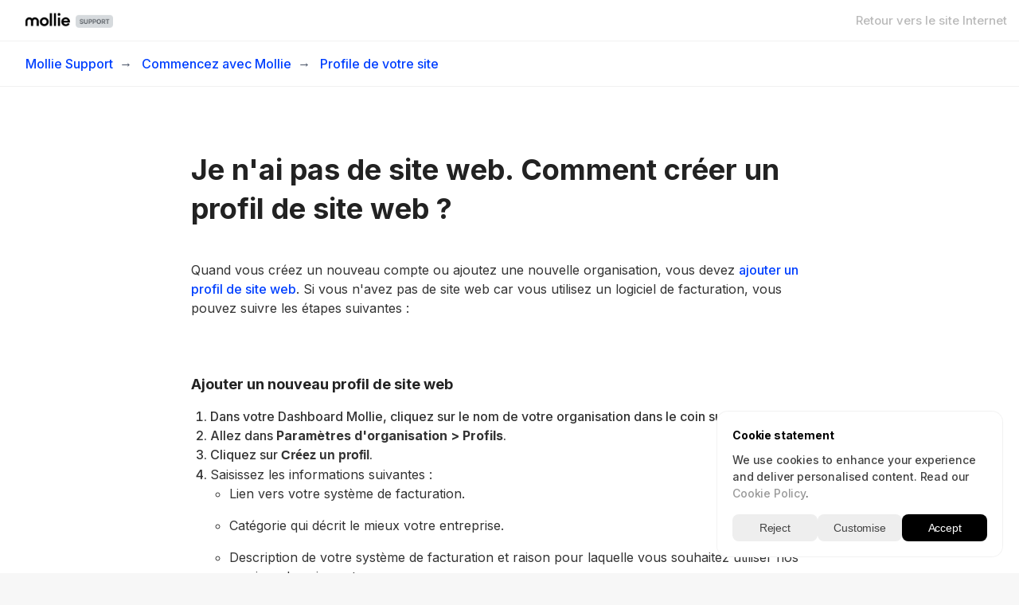

--- FILE ---
content_type: text/html; charset=utf-8
request_url: https://help.mollie.com/hc/fr/articles/210723069-Je-n-ai-pas-de-site-web-Comment-cr%C3%A9er-un-profil-de-site-web
body_size: 14668
content:
<!DOCTYPE html>
<html dir="ltr" lang="fr">
<head>
  <meta charset="utf-8" />
  <!-- v26880 -->


  <title>Je n&#39;ai pas de site web. Comment créer un profil de site web ? &ndash; Mollie Support</title>

  

  <meta name="description" content="Quand vous créez un nouveau compte ou ajoutez une nouvelle organisation, vous devez ajouter un profil de site web. Si vous n'avez pas de..." /><meta property="og:image" content="https://help.mollie.com/hc/theming_assets/01HZM5P1ZEMV4JS555ESKQW4E9" />
<meta property="og:type" content="website" />
<meta property="og:site_name" content="Mollie Support" />
<meta property="og:title" content="Je n'ai pas de site web. Comment créer un profil de site web ?" />
<meta property="og:description" content="Quand vous créez un nouveau compte ou ajoutez une nouvelle organisation, vous devez ajouter un profil de site web. Si vous n'avez pas de site web car vous utilisez un logiciel de facturation, vous ..." />
<meta property="og:url" content="https://help.mollie.com/hc/fr/articles/210723069-Je-n-ai-pas-de-site-web-Comment-cr%C3%A9er-un-profil-de-site-web" />
<link rel="canonical" href="https://help.mollie.com/hc/fr/articles/210723069-Je-n-ai-pas-de-site-web-Comment-cr%C3%A9er-un-profil-de-site-web">
<link rel="alternate" hreflang="cs" href="https://help.mollie.com/hc/cs/articles/210723069-Nem%C3%A1m-webovou-str%C3%A1nku-Jak-mohu-vytvo%C5%99it-profil-webov%C3%A9-str%C3%A1nky">
<link rel="alternate" hreflang="da" href="https://help.mollie.com/hc/da/articles/210723069-Jeg-har-ikke-en-hjemmeside-Hvordan-opretter-jeg-en-hjemmesideprofil">
<link rel="alternate" hreflang="de" href="https://help.mollie.com/hc/de/articles/210723069-Ich-habe-keine-Website-Wie-erstelle-ich-ein-Webseitenprofil">
<link rel="alternate" hreflang="el" href="https://help.mollie.com/hc/el/articles/210723069-%CE%94%CE%B5%CE%BD-%CE%AD%CF%87%CF%89-%CE%B9%CF%83%CF%84%CE%BF%CF%83%CE%B5%CE%BB%CE%AF%CE%B4%CE%B1-%CE%A0%CF%8E%CF%82-%CE%BC%CF%80%CE%BF%CF%81%CF%8E-%CE%BD%CE%B1-%CE%B4%CE%B7%CE%BC%CE%B9%CE%BF%CF%85%CF%81%CE%B3%CE%AE%CF%83%CF%89-%CE%AD%CE%BD%CE%B1-%CF%80%CF%81%CE%BF%CF%86%CE%AF%CE%BB-%CE%B9%CF%83%CF%84%CE%BF%CF%83%CE%B5%CE%BB%CE%AF%CE%B4%CE%B1%CF%82">
<link rel="alternate" hreflang="en" href="https://help.mollie.com/hc/en-us/articles/210723069-I-don-t-have-a-website-How-do-I-create-a-website-profile">
<link rel="alternate" hreflang="en-gb" href="https://help.mollie.com/hc/en-gb/articles/210723069-I-don-t-have-a-website-How-do-I-create-a-website-profile">
<link rel="alternate" hreflang="en-us" href="https://help.mollie.com/hc/en-us/articles/210723069-I-don-t-have-a-website-How-do-I-create-a-website-profile">
<link rel="alternate" hreflang="es" href="https://help.mollie.com/hc/es/articles/210723069-No-tengo-un-sitio-web-C%C3%B3mo-creo-un-perfil-de-sitio-web">
<link rel="alternate" hreflang="et" href="https://help.mollie.com/hc/et/articles/210723069-Mul-ei-ole-veebisaiti-Kuidas-luua-veebisaidi-profiil">
<link rel="alternate" hreflang="fi" href="https://help.mollie.com/hc/fi/articles/210723069-Minulla-ei-ole-verkkosivustoa-Miten-luon-verkkosivuprofiilin">
<link rel="alternate" hreflang="fr" href="https://help.mollie.com/hc/fr/articles/210723069-Je-n-ai-pas-de-site-web-Comment-cr%C3%A9er-un-profil-de-site-web">
<link rel="alternate" hreflang="hu" href="https://help.mollie.com/hc/hu/articles/210723069-Nincs-weboldalam-Hogyan-hozhatok-l%C3%A9tre-weboldal-profilt">
<link rel="alternate" hreflang="is" href="https://help.mollie.com/hc/is/articles/210723069-%C3%89g-%C3%A1-ekki-heimas%C3%AD%C3%B0u-Hvernig-b%C3%BDr-%C3%A9g-til-heimas%C3%AD%C3%B0u-pr%C3%B3f%C3%ADl">
<link rel="alternate" hreflang="it" href="https://help.mollie.com/hc/it/articles/210723069-Non-ho-un-sito-web-Come-si-crea-un-profilo-del-sito">
<link rel="alternate" hreflang="nl" href="https://help.mollie.com/hc/nl/articles/210723069-Ik-heb-geen-website-Hoe-maak-ik-een-websiteprofiel-aan">
<link rel="alternate" hreflang="no" href="https://help.mollie.com/hc/no/articles/210723069-Jeg-har-ikke-en-nettside-Hvordan-lager-jeg-en-nettstedsprofil">
<link rel="alternate" hreflang="pl" href="https://help.mollie.com/hc/pl/articles/210723069-Nie-mam-strony-internetowej-Jak-mog%C4%99-utworzy%C4%87-profil-witryny">
<link rel="alternate" hreflang="pt" href="https://help.mollie.com/hc/pt/articles/210723069-Eu-n%C3%A3o-tenho-um-site-Como-posso-criar-um-perfil-de-site">
<link rel="alternate" hreflang="ro" href="https://help.mollie.com/hc/ro/articles/210723069-Nu-am-un-site-web-Cum-%C3%AEmi-creez-un-profil-de-site-web">
<link rel="alternate" hreflang="sk" href="https://help.mollie.com/hc/sk/articles/210723069-Nem%C3%A1m-webov%C3%BA-str%C3%A1nku-Ako-si-vytvor%C3%ADm-profil-webovej-str%C3%A1nky">
<link rel="alternate" hreflang="sl" href="https://help.mollie.com/hc/sl/articles/210723069-Nimam-spletne-strani-Kako-lahko-ustvarim-profil-spletnega-mesta">
<link rel="alternate" hreflang="sv" href="https://help.mollie.com/hc/sv/articles/210723069-Jag-har-ingen-webbplats-Hur-skapar-jag-en-webbplatsprofil">
<link rel="alternate" hreflang="x-default" href="https://help.mollie.com/hc/en-us/articles/210723069-I-don-t-have-a-website-How-do-I-create-a-website-profile">

  <link rel="stylesheet" href="//static.zdassets.com/hc/assets/application-f34d73e002337ab267a13449ad9d7955.css" media="all" id="stylesheet" />
  <link rel="stylesheet" type="text/css" href="/hc/theming_assets/1091780/927729/style.css?digest=32607655000338">

  <link rel="icon" type="image/x-icon" href="/hc/theming_assets/01HZM5P1VP5XJNMHCPDNXCBHC4">

    

  <meta content="width=device-width, initial-scale=1.0, maximum-scale=1.0, user-scalable=0" name="viewport" />
<link rel="dns-prefetch" href="https://cdn.website.mollie.com" />
<link rel="preconnect" href="https://cdn.website.mollie.com" />

<!-- Google Tag Manager with Consent Mode -->
<script>
  // Initialize dataLayer and set default consent (GDPR compliance)
  window.dataLayer = window.dataLayer || [];
  function gtag() { dataLayer.push(arguments); }

  // Set default consent state - all denied except necessary
  gtag('consent', 'default', {
    'analytics_storage': 'denied',
    'ad_storage': 'denied',
    'ad_user_data': 'denied',
    'ad_personalization': 'denied',
    'functionality_storage': 'granted',
    'security_storage': 'granted',
    'personalization_storage': 'denied'
  });
  
  console.log('data Layer loaded')
</script>

<!-- End Google Tag Manager -->

<!-- jQuery -->
<script 
  src="https://code.jquery.com/jquery-3.6.0.min.js" 
  integrity="sha256-/xUj+3OJU5yExlq6GSYGSHk7tPXikynS7ogEvDej/m4=" 
  crossorigin="anonymous">
</script>
<!-- End jQuery -->



<meta content="width=device-width, initial-scale=1.0" name="viewport" />
<script type="text/javascript">window.Theme = Object.assign(window.Theme || {}, { assets: {}, locale: "fr", signedIn: false });</script>
<script type="text/javascript" src="/hc/theming_assets/01HZM5NR5BSPP7ANG705RNAGGV"></script>


<link rel="stylesheet" href="/hc/theming_assets/01HZM5NV4KARNB528BXQB23GB4">
<link rel="stylesheet" href="/hc/theming_assets/01HZM5P1C1DKEW57A39EK0GFQ6"><link rel="stylesheet" href="/hc/theming_assets/01HZM5NSWYPNVXTK61SB3R426J">


<style id="settings-styles">
  .note::before { content: "Note"; }
  .warning::before { content: ""; }
  
    
    .hero .svg-shape { fill: #fff; }
    
    
</style>


<link rel="preconnect" href="https://fonts.googleapis.com">
<link rel="preconnect" href="https://fonts.gstatic.com" crossorigin><link href="https://fonts.googleapis.com/css2?family=Inter:wght@300;400;500;600;700;800&display=swap" rel="stylesheet">

  
</head>
<body class="">
  
  
  

  
<!-- Cookie Consent Banner -->
<div id="cookie-banner" style="display: none;">
	<div>
    <div class="cookie-title">Cookie statement</div>
    <div class="cookie-message">We use cookies to enhance your experience and deliver personalised content. Read our <a href="https://www.mollie.com/cookies" target="_blank">Cookie Policy</a>.</div>
  </div>
  
  <div class="customise" style="display: none;">
    	<label for="functional">
        <div>
          <div class="setting necessary">Functional</div>
          <input type="checkbox" name="necessary" id="necessary" class="checkbox" checked />
          <label for="necessary" class="switch"><div></div></label>
        </div>
        <div class="message">Ensures the proper technical functioning of our services.</div>
      </label>
      
      <label for="preferences">
        <div>
          <div class="setting preferences">Preferences</div>
          <input type="checkbox" name="preferences" id="preferences" class="checkbox" />
          <label for="preferences" class="switch"><div></div></label>
        </div>
        <div class="message">Enables personalised settings.</div>
      </label>
      
      <label for="analytics">
        <div>
          <div class="setting analytics">Analytics</div>
          <input type="checkbox" name="analytics" id="analytics" class="checkbox"  />
          <label for="analytics" class="switch"><div></div></label>
        </div>
        <div class="message">Enables analysis and improvement of performance of our services.</div>
      </label>
      
      <label for="marketing">
        <div>
          <div class="setting marketing">Marketing</div>
          <input type="checkbox" name="marketing" id="marketing" class="checkbox" />
          <label for="marketing" class="switch"><div></div></label>
        </div>
        <div class="message">Enables targeting with the most relevant content and personalised communication on our and third party websites.</div>
      </label>
    
    	<button id="cookie-custom-save" class="primary">Save Preferences</button>
  </div>
  
  <div class="controls">
    <button id="cookie-reject">Reject</button>
    <button id="cookie-custom">Customise</button>
    <button id="cookie-accept" class="primary">Accept</button>
  </div>
</div>
<!-- End Cookie Consent Banner -->

<a class="sr-only sr-only-focusable" tabindex="1" href="#page-container">
  Aller au contenu principal
</a><div class="layout flex flex-1 flex-column" x-data="Widgets.mobileMenu">

  
  <header class="header relative border-bottom"
    x-data="Widgets.header({ isFixed: false, isSticky: false })"
    :class="{ 'border-bottom': !isFixed }">

    <nav class="navbar container-fluid h-full"">

      
      <a href="/hc/fr" class="navbar-brand mr-auto">
        <img class="block img-fluid" id="logo" src="/hc/theming_assets/01HZM5P1ZEMV4JS555ESKQW4E9" alt="Page d’accueil du Centre d’aide Mollie Support"></a>

      
      <button class="navbar-toggle ml-2 xl:hidden"
        x-ref="toggle"
        :aria-expanded="isOpen && 'true'"
        @click="toggle"
        @keydown.escape="toggle">
        <span></span>
        <span class="sr-only">Ouvrir/Fermer le menu de navigation</span>
      </button>
        
        <div class="backdrop xl:hidden"
          x-cloak
          x-show="isOpen"
          @click="close"
          x-transition:enter="transition-fast"
          x-transition:enter-start="opacity-0"
          x-transition:enter-end="opacity-100"
          x-transition:leave="transition-fast"
          x-transition:leave-start="opacity-100"
          x-transition:leave-end="opacity-0">
        </div>
      

      
      <div class="nav menu menu-slide-in menu-links-right xl:flex xl:align-items-center xl:font-size-md xl:menu-expanded xl:justify-content-end"
        x-cloak
        x-show="isOpen"
        :class="{ 'text-header': isOpen }"
        x-transition:enter="transition-fast"
        x-transition:enter-start="translate-x-full"
        x-transition:enter-end="translate-x-0"
        x-transition:leave="transition-fast"
        x-transition:leave-start="translate-x-0 text-header"
        x-transition:leave-end="translate-x-full text-header">
          
          <div class="search flex text-base mx-4 mb-4 flex-first xl:max-w-13 xl:flex-1 xl:mx-5 xl:mb-0 xl:hidden" x-data="Widgets.search">
              <form role="search" class="form-field flex-1 mb-0" data-search="" action="/hc/fr/search" accept-charset="UTF-8" method="get"><input type="hidden" name="utf8" value="&#x2713;" autocomplete="off" /><input type="search" name="query" id="query" placeholder="Rechercher" aria-label="Rechercher" /></form>
            <svg class="search-icon fill-current transition" xmlns="http://www.w3.org/2000/svg" viewBox="0 0 12 12" aria-hidden="true">
              <use xlink:href="#icon-search" />
            </svg>
          </div>
        

        
          <a class="nav-link header-link" href="https://www.mollie.com/" :target="$el.host !== window.location.host ? '_blank' : '_self'">
              Retour vers le site Internet
            </a>
        
          
            
            <div
              data-element="template"
              data-template="header-search">
            </div>
          
        

        <!--
					--------------------------------
					IGNORE THIS COMMUNITY PARTY FULLY 
					---------------------------------
          <a class="nav-link" rel="nofollow" data-auth-action="signin" title="Ouvre une boîte de dialogue" role="button" href="/hc/fr/signin?return_to=https%3A%2F%2Fhelp.mollie.com%2Fhc%2Ffr%2Farticles%2F210723069-Je-n-ai-pas-de-site-web-Comment-cr%25C3%25A9er-un-profil-de-site-web">
            Connexion
          </a>
        -->

      </div>

    </nav>
  </header> 


  
    <template id="tmpl-header-search">
      <div x-data="Widgets.search" @keydown.escape="close" @click.away="close">
        <button class="search-toggle nav-link not-a-button hidden xl:h-full" :class="{ 'xl:block': !isOpen }" @click="toggle" x-ref="toggle">
          <svg class="svg-icon fill-current" xmlns="http://www.w3.org/2000/svg" viewBox="0 0 12 12" aria-hidden="true" x-show="!isOpen">
            <use xlink:href="#icon-search" />
          </svg>
          <svg class="svg-icon fill-current" xmlns="http://www.w3.org/2000/svg" viewBox="0 0 58 58" aria-hidden="true" x-show="isOpen">
            <line x1="3" y1="3" x2="55" y2="55"></line>
            <path d="M55,58 C54.2046186,57.9992998 53.4420694,57.6827699 52.88,57.12 L0.88,5.12 C-0.221435442,3.93796098 -0.188935504,2.09596111 0.953512804,0.953512804 C2.09596111,-0.188935504 3.93796098,-0.221435442 5.12,0.88 L57.12,52.88 C57.9768812,53.7379473 58.2330328,55.0273683 57.7691479,56.1476941 C57.305263,57.2680198 56.2125666,57.9989335 55,58 Z"></path>
            <line x1="3" y1="55" x2="55" y2="3"></line>
            <path d="M3,58 C1.78743338,57.9989335 0.694736971,57.2680198 0.230852095,56.1476941 C-0.233032781,55.0273683 0.0231187894,53.7379473 0.88,52.88 L52.88,0.88 C54.062039,-0.221435442 55.9040389,-0.188935504 57.0464872,0.953512804 C58.1889355,2.09596111 58.2214354,3.93796098 57.12,5.12 L5.12,57.12 C4.55793057,57.6827699 3.7953814,57.9992998 3,58 Z"></path>
          </svg>
          <span class="ml-1 sr-only">Recherche</span>
        </button>
        <div class="search search-sm align-self-center flex-1 text-base mx-2" :class="{ 'hidden': !isOpen }">
            <form role="search" class="form-field mb-0" data-search="" action="/hc/fr/search" accept-charset="UTF-8" method="get"><input type="hidden" name="utf8" value="&#x2713;" autocomplete="off" /><input type="search" name="query" id="query" placeholder="Rechercher" aria-label="Rechercher" /></form>
          <svg class="search-icon fill-current transition" xmlns="http://www.w3.org/2000/svg" viewBox="0 0 12 12" aria-hidden="true">
            <use xlink:href="#icon-search" />
          </svg>
        </div>
      </div>
    </template>
  

  <main role="main">
    

<div class="border-bottom">
  <div class="container-breadcrumbs">
    <ol class="breadcrumbs">
  
    <li title="Mollie Support">
      
        <a href="/hc/fr">Mollie Support</a>
      
    </li>
  
    <li title="Commencez avec Mollie">
      
        <a href="/hc/fr/categories/360002844879-Commencez-avec-Mollie">Commencez avec Mollie</a>
      
    </li>
  
    <li title="Profile de votre site">
      
        <a href="/hc/fr/sections/360004881039-Profile-de-votre-site">Profile de votre site</a>
      
    </li>
  
</ol>

  </div>
</div>

<div class="container" id="page-container">
  <div class="row">

    <article class="col" itemscope itemtype="http://schema.org/Article">
      <div class="card px-6 py-7 my-6 md:p-7">

        
        <header class="mb-5">
          <h1 class="mt-0 md:font-size-4xl" title="Je n&#39;ai pas de site web. Comment créer un profil de site web ?" itemprop="name">
            Je n&#39;ai pas de site web. Comment créer un profil de site web ?
            
          </h1>

          
          <div class="flex hidden">
            <div class="media">
              
              

              
            </div>
          </div>

        </header>

        
        <section class="content article-content mb-6" itemprop="articleBody">
                
                <div id="table-of-contents"
                  data-element="table-of-contents"
                  data-template="table-of-contents"
                  data-selector=".content h2">
                </div>
              
          <p><span style="font-weight: 400;">Quand vous créez un nouveau compte ou ajoutez une nouvelle organisation, vous devez </span><a href="https://help.mollie.com/hc/fr/articles/212613429-Est-ce-que-je-peux-ajouter-ou-modifier-un-profil-de-site-" target="_blank" rel="noopener noreferrer">ajouter un profil de site web</a><span style="font-weight: 400;">. Si vous n'avez pas de site web car vous utilisez un logiciel de facturation, vous pouvez suivre les étapes suivantes&nbsp;:</span></p>
<h4 id="h_01HHQ10NXM780APN79HKDPPM8P">&nbsp;</h4>
<h4 id="h_01HHQ10NXMXB0E9S0Q9WP0398S"><strong>Ajouter un nouveau profil de site web</strong></h4>
<ol>
<li><span style="color: #333333; background-color: #ffffff;">Dans votre Dashboard Mollie, cliquez sur le nom de votre organisation dans le coin supérieur gauche.</span></li>
<li>
<span style="color: #333333; background-color: #ffffff;">Allez dans </span><strong><span style="color: #333333; background-color: #ffffff;">Paramètres d'organisation &gt; Profils</span></strong><span style="color: #333333; background-color: #ffffff;">.</span>
</li>
<li>Cliquez sur <strong style="font-family: -apple-system, BlinkMacSystemFont, 'Segoe UI', Helvetica, Arial, sans-serif;"><span style="color: #333333; background-color: #ffffff;">Créez un profil</span></strong><span style="color: #333333; background-color: #ffffff;">.</span>
</li>
<li>
<span style="font-weight: 400;">Saisissez les informations suivantes&nbsp;:</span>
<ul>
<li style="font-weight: 400;" aria-level="1">
<p><span style="font-weight: 400;">Lien vers votre système de facturation.</span></p>
</li>
<li style="font-weight: 400;" aria-level="1">
<p><span style="font-weight: 400;">Catégorie qui décrit le mieux votre entreprise.</span></p>
</li>
<li style="font-weight: 400;" aria-level="1">
<p><span style="font-weight: 400;">Description de votre système de facturation et raison pour laquelle vous souhaitez utiliser nos services de paiement.</span></p>
</li>
</ul>
</li>
<li>Cliquez sur <strong style="font-family: -apple-system, BlinkMacSystemFont, 'Segoe UI', Helvetica, Arial, sans-serif;">Enregistrer</strong><span style="font-weight: 400;">.</span>
</li>
</ol>
<p>&nbsp;</p>
<h4 id="h_01HHQ10NXM0G962G3ZD45K6AWB"><strong>Lire plus</strong></h4>
<ul>
<li style="font-weight: 400;" aria-level="1"><a href="https://help.mollie.com/hc/en-us/articles/212613429-How-do-I-link-multiple-websites-to-one-account-" target="_blank" rel="noopener noreferrer">Est ce que je peux ajouter ou modifier un profil de site ?</a></li>
<li style="font-weight: 400;" aria-level="1"><a href="https://help.mollie.com/hc/en-us/articles/211745545-What-information-do-I-need-to-post-on-my-website-" target="_blank" rel="noopener noreferrer">Quelles informations doivent apparaître sur mon site internet ?</a></li>
</ul>
<h4 id="h_01HHQ10NXNX657GBZJXKRJQZ6H" class="wysiwyg-text-align-center">&nbsp;</h4>
<h4 id="h_01HHQ10NXNWEK2AAPGXBJJTM7Q" class="wysiwyg-text-align-center">Vous ne trouvez pas ce que vous cherchez ?</h4>
<h4 id="h_01HHQ10NXNMVJZT6DPDSNSEYFD" class="wysiwyg-text-align-center">Veuillez <a href="https://help.mollie.com/hc/en-us/requests/new?ticket_form_id=360000496580&amp;tf_360023002199=main_cr_getting_started_with_mollie&amp;tf_360015126199=getting_started_with_mollie__submitting_organizational_details__invoice_required&amp;tf_360006830580=210723069-what-do-i-have-to-fill-in-below-website-profile-if-i-use-an-invoicing-system-" target="_blank" rel="noopener noreferrer">contacter le service d'assistance</a> pour obtenir de l'aide.</h4>
<p>&nbsp;</p>

          

          

        </section>

        
        <footer class="row my-6 hidden">
          
          
        </footer>

        
      </div>

      

    </article>

    
    <aside class="flex-first lg:col lg:max-w-12 hidden"></aside>

    
    <aside class="md:col md:max-w-13 hidden" x-data="{ tableOfContents: false }">
      <div :class="{ 'sticky-top': tableOfContents }" @table-of-contents:render.camel="tableOfContents = $event.target.children.length > 0">
          
          <div class="pt-6 mb-6">
            <h3 class="mt-6">
              Articles dans cette section
            </h3>
            <ul class="list-unstyled font-size-md">
              
                <li class="flex align-items-baseline">
                  <div class="relative media align-items-baseline py-2 h-full">
                    <div class="flex" x-data="{ src: Theme.assets['article'] }">
                      <template x-if="src">
                        <img class="svg-icon mr-3" src="/hc/theming_assets/01HZM5NNX8EYP7KAA6SYV4EP0Y" alt="" aria-hidden="true" :src="src" />
                      </template>
                    </div>
                    <div class="media-body">
                      <a class="link-stretched text-inherit" href="/hc/fr/articles/211745545-Quelles-informations-doivent-appara%C3%AEtre-sur-mon-site-internet">Quelles informations doivent apparaître sur mon site internet ?</a>
                    </div>
                  </div>
                </li>
              
                <li class="flex align-items-baseline">
                  <div class="relative media align-items-baseline py-2 h-full">
                    <div class="flex" x-data="{ src: Theme.assets['article'] }">
                      <template x-if="src">
                        <img class="svg-icon mr-3" src="/hc/theming_assets/01HZM5NNX8EYP7KAA6SYV4EP0Y" alt="" aria-hidden="true" :src="src" />
                      </template>
                    </div>
                    <div class="media-body">
                      <a class="link-stretched text-inherit" href="/hc/fr/articles/210723069-Je-n-ai-pas-de-site-web-Comment-cr%C3%A9er-un-profil-de-site-web">Je n&#39;ai pas de site web. Comment créer un profil de site web ?</a>
                    </div>
                  </div>
                </li>
              
                <li class="flex align-items-baseline">
                  <div class="relative media align-items-baseline py-2 h-full">
                    <div class="flex" x-data="{ src: Theme.assets['article'] }">
                      <template x-if="src">
                        <img class="svg-icon mr-3" src="/hc/theming_assets/01HZM5NNX8EYP7KAA6SYV4EP0Y" alt="" aria-hidden="true" :src="src" />
                      </template>
                    </div>
                    <div class="media-body">
                      <a class="link-stretched text-inherit" href="/hc/fr/articles/214097529-Comment-connecter-Mollie-%C3%A0-mon-site-web">Comment connecter Mollie à mon site web ?</a>
                    </div>
                  </div>
                </li>
              
                <li class="flex align-items-baseline">
                  <div class="relative media align-items-baseline py-2 h-full">
                    <div class="flex" x-data="{ src: Theme.assets['article'] }">
                      <template x-if="src">
                        <img class="svg-icon mr-3" src="/hc/theming_assets/01HZM5NNX8EYP7KAA6SYV4EP0Y" alt="" aria-hidden="true" :src="src" />
                      </template>
                    </div>
                    <div class="media-body">
                      <a class="link-stretched text-inherit" href="/hc/fr/articles/213206865-Est-ce-que-je-peux-utiliser-la-m%C3%AAme-clef-API-pour-plusieurs-sites-web">Est-ce que je peux utiliser la même clef API pour plusieurs sites web ?</a>
                    </div>
                  </div>
                </li>
              
                <li class="flex align-items-baseline">
                  <div class="relative media align-items-baseline py-2 h-full">
                    <div class="flex" x-data="{ src: Theme.assets['article'] }">
                      <template x-if="src">
                        <img class="svg-icon mr-3" src="/hc/theming_assets/01HZM5NNX8EYP7KAA6SYV4EP0Y" alt="" aria-hidden="true" :src="src" />
                      </template>
                    </div>
                    <div class="media-body">
                      <a class="link-stretched text-inherit" href="/hc/fr/articles/360023732273-Qu-est-ce-qu-une-cl%C3%A9-API">Qu&#39;est-ce qu&#39;une clé API ?</a>
                    </div>
                  </div>
                </li>
              
                <li class="flex align-items-baseline">
                  <div class="relative media align-items-baseline py-2 h-full">
                    <div class="flex" x-data="{ src: Theme.assets['article'] }">
                      <template x-if="src">
                        <img class="svg-icon mr-3" src="/hc/theming_assets/01HZM5NNX8EYP7KAA6SYV4EP0Y" alt="" aria-hidden="true" :src="src" />
                      </template>
                    </div>
                    <div class="media-body">
                      <a class="link-stretched text-inherit" href="/hc/fr/articles/212613429-Est-ce-que-je-peux-ajouter-ou-modifier-un-profil-de-site">Est ce que je peux ajouter ou modifier un profil de site ?</a>
                    </div>
                  </div>
                </li>
              
            </ul>
            
          </div>
        </div>
    </aside>

  </div> 
</div> <script type="text/javascript">document.documentElement.classList.add('article-page', 'article-' + 210723069)</script>


  
    
    <template id="tmpl-table-of-contents">
      <% if (allItems.length > 1) { %>
          <h3>
              
            </h3>
        <ol class="mb-6 list-unstyled font-size-md">
          <% allItems.forEach(function(item) { %>
            <li class="list-item">
              <a href="<%= item.html_url %>">
                <%= item.name %>
              </a>
              <%= partial('partial-table-of-contents', { items: item.children, partial: partial }) %>
            </li>
          <% }); %>
        </ol>
      <% } %>
    </template>
  
      
      <template id="tmpl-partial-table-of-contents">
        <% if (items.length) { %>
          <ol class="list-none mb-0">
            <% items.forEach(function(item) { %>
              <li class="list-item">
                <a href="<%= item.html_url %>">
                  <%= item.name %>
                </a>
                <%= partial('partial-table-of-contents', { items: item.children, partial: partial }) %>
              </li>
            <% }); %>
          </ol>
        <% } %>
      </template>
    
  

  </main>

    
  <footer class="footer mt-6" id="footer">

    <div class="container py-7">

      <nav class="nav font-size-md justify-content-center">

        
          <a class="nav-link" href="https://www.mollie.com" :target="$el.host !== window.location.host ? '_blank' : '_self'">
              Retour vers le site Internet
            </a>
        
          
          <div class="relative" x-data="Widgets.dropdown" @click.away="close">
            <button class="nav-link not-a-button h-full" aria-haspopup="true" :aria-expanded="isExpanded" x-ref="toggle">
              <svg class="svg-icon mr-1 fill-current hidden" xmlns="http://www.w3.org/2000/svg" viewBox="0 0 24 24" aria-hidden="true">
                <use xlink:href="#icon-locales" />
              </svg>
              	Français
              
              <svg class="svg-icon" xmlns="http://www.w3.org/2000/svg" viewBox="0 0 12 12" aria-hidden="true" :class="{ 'rotate-180': isExpanded }">
                <use xlink:href="#icon-chevron-down" />
              </svg>
            </button>
            <div class="z-dropdown absolute my-2 bg-white border border-radius shadow-md min-w-dropdown" x-ref="menu" x-cloak x-show="isExpanded">
              <div class="py-2 font-size-sm text-left">
                
                	
                  			<a class="dropdown-item" href="/hc/change_language/cs?return_to=%2Fhc%2Fcs%2Farticles%2F210723069-Nem%25C3%25A1m-webovou-str%25C3%25A1nku-Jak-mohu-vytvo%25C5%2599it-profil-webov%25C3%25A9-str%25C3%25A1nky" dir="ltr" rel="nofollow">
                    			Čeština
                  			</a>
                  	
                
                	
                  			<a class="dropdown-item" href="/hc/change_language/da?return_to=%2Fhc%2Fda%2Farticles%2F210723069-Jeg-har-ikke-en-hjemmeside-Hvordan-opretter-jeg-en-hjemmesideprofil" dir="ltr" rel="nofollow">
                    			Dansk
                  			</a>
                  	
                
                	
                  			<a class="dropdown-item" href="/hc/change_language/de?return_to=%2Fhc%2Fde%2Farticles%2F210723069-Ich-habe-keine-Website-Wie-erstelle-ich-ein-Webseitenprofil" dir="ltr" rel="nofollow">
                    			Deutsch
                  			</a>
                  	
                
                	
                  			<a class="dropdown-item" href="/hc/change_language/el?return_to=%2Fhc%2Fel%2Farticles%2F210723069-%25CE%2594%25CE%25B5%25CE%25BD-%25CE%25AD%25CF%2587%25CF%2589-%25CE%25B9%25CF%2583%25CF%2584%25CE%25BF%25CF%2583%25CE%25B5%25CE%25BB%25CE%25AF%25CE%25B4%25CE%25B1-%25CE%25A0%25CF%258E%25CF%2582-%25CE%25BC%25CF%2580%25CE%25BF%25CF%2581%25CF%258E-%25CE%25BD%25CE%25B1-%25CE%25B4%25CE%25B7%25CE%25BC%25CE%25B9%25CE%25BF%25CF%2585%25CF%2581%25CE%25B3%25CE%25AE%25CF%2583%25CF%2589-%25CE%25AD%25CE%25BD%25CE%25B1-%25CF%2580%25CF%2581%25CE%25BF%25CF%2586%25CE%25AF%25CE%25BB-%25CE%25B9%25CF%2583%25CF%2584%25CE%25BF%25CF%2583%25CE%25B5%25CE%25BB%25CE%25AF%25CE%25B4%25CE%25B1%25CF%2582" dir="ltr" rel="nofollow">
                    			Ελληνικά
                  			</a>
                  	
                
                	
                  			<a class="dropdown-item" href="/hc/change_language/en-gb?return_to=%2Fhc%2Fen-gb%2Farticles%2F210723069-I-don-t-have-a-website-How-do-I-create-a-website-profile" dir="ltr" rel="nofollow">
                    			English (GB)
                  			</a>
                  	
                
                	
                				<a class="dropdown-item" href="/hc/change_language/en-us?return_to=%2Fhc%2Fen-us%2Farticles%2F210723069-I-don-t-have-a-website-How-do-I-create-a-website-profile" dir="ltr" rel="nofollow">
                    			English
                  			</a>
                   
                
                	
                  			<a class="dropdown-item" href="/hc/change_language/es?return_to=%2Fhc%2Fes%2Farticles%2F210723069-No-tengo-un-sitio-web-C%25C3%25B3mo-creo-un-perfil-de-sitio-web" dir="ltr" rel="nofollow">
                    			Español
                  			</a>
                  	
                
                	
                  			<a class="dropdown-item" href="/hc/change_language/et?return_to=%2Fhc%2Fet%2Farticles%2F210723069-Mul-ei-ole-veebisaiti-Kuidas-luua-veebisaidi-profiil" dir="ltr" rel="nofollow">
                    			Eesti
                  			</a>
                  	
                
                	
                  			<a class="dropdown-item" href="/hc/change_language/fi?return_to=%2Fhc%2Ffi%2Farticles%2F210723069-Minulla-ei-ole-verkkosivustoa-Miten-luon-verkkosivuprofiilin" dir="ltr" rel="nofollow">
                    			Suomi
                  			</a>
                  	
                
                	
                  			<a class="dropdown-item" href="/hc/change_language/hu?return_to=%2Fhc%2Fhu%2Farticles%2F210723069-Nincs-weboldalam-Hogyan-hozhatok-l%25C3%25A9tre-weboldal-profilt" dir="ltr" rel="nofollow">
                    			Magyar
                  			</a>
                  	
                
                	
                  			<a class="dropdown-item" href="/hc/change_language/is?return_to=%2Fhc%2Fis%2Farticles%2F210723069-%25C3%2589g-%25C3%25A1-ekki-heimas%25C3%25AD%25C3%25B0u-Hvernig-b%25C3%25BDr-%25C3%25A9g-til-heimas%25C3%25AD%25C3%25B0u-pr%25C3%25B3f%25C3%25ADl" dir="ltr" rel="nofollow">
                    			Íslenska
                  			</a>
                  	
                
                	
                  			<a class="dropdown-item" href="/hc/change_language/it?return_to=%2Fhc%2Fit%2Farticles%2F210723069-Non-ho-un-sito-web-Come-si-crea-un-profilo-del-sito" dir="ltr" rel="nofollow">
                    			Italiano
                  			</a>
                  	
                
                	
                  			<a class="dropdown-item" href="/hc/change_language/nl?return_to=%2Fhc%2Fnl%2Farticles%2F210723069-Ik-heb-geen-website-Hoe-maak-ik-een-websiteprofiel-aan" dir="ltr" rel="nofollow">
                    			Nederlands
                  			</a>
                  	
                
                	
                  			<a class="dropdown-item" href="/hc/change_language/no?return_to=%2Fhc%2Fno%2Farticles%2F210723069-Jeg-har-ikke-en-nettside-Hvordan-lager-jeg-en-nettstedsprofil" dir="ltr" rel="nofollow">
                    			Norsk
                  			</a>
                  	
                
                	
                  			<a class="dropdown-item" href="/hc/change_language/pl?return_to=%2Fhc%2Fpl%2Farticles%2F210723069-Nie-mam-strony-internetowej-Jak-mog%25C4%2599-utworzy%25C4%2587-profil-witryny" dir="ltr" rel="nofollow">
                    			Polski
                  			</a>
                  	
                
                	
                  			<a class="dropdown-item" href="/hc/change_language/pt?return_to=%2Fhc%2Fpt%2Farticles%2F210723069-Eu-n%25C3%25A3o-tenho-um-site-Como-posso-criar-um-perfil-de-site" dir="ltr" rel="nofollow">
                    			Português
                  			</a>
                  	
                
                	
                  			<a class="dropdown-item" href="/hc/change_language/ro?return_to=%2Fhc%2Fro%2Farticles%2F210723069-Nu-am-un-site-web-Cum-%25C3%25AEmi-creez-un-profil-de-site-web" dir="ltr" rel="nofollow">
                    			Română
                  			</a>
                  	
                
                	
                  			<a class="dropdown-item" href="/hc/change_language/sk?return_to=%2Fhc%2Fsk%2Farticles%2F210723069-Nem%25C3%25A1m-webov%25C3%25BA-str%25C3%25A1nku-Ako-si-vytvor%25C3%25ADm-profil-webovej-str%25C3%25A1nky" dir="ltr" rel="nofollow">
                    			Slovenčina
                  			</a>
                  	
                
                	
                  			<a class="dropdown-item" href="/hc/change_language/sl?return_to=%2Fhc%2Fsl%2Farticles%2F210723069-Nimam-spletne-strani-Kako-lahko-ustvarim-profil-spletnega-mesta" dir="ltr" rel="nofollow">
                    			Slovenščina
                  			</a>
                  	
                
                	
                  			<a class="dropdown-item" href="/hc/change_language/sv?return_to=%2Fhc%2Fsv%2Farticles%2F210723069-Jag-har-ingen-webbplats-Hur-skapar-jag-en-webbplatsprofil" dir="ltr" rel="nofollow">
                    			Svenska
                  			</a>
                  	
                
              </div>
            </div>
          </div>
        
          <a class="nav-link" href="https://www.twitter.com/molliepayments" target="_blank">
            <svg class="svg-icon fill-current" xmlns="http://www.w3.org/2000/svg" viewBox="0 0 12 12" aria-hidden="true">
              <path d="M12 2.184a4.83 4.83 0 01-1.415.397 2.52 2.52 0 001.083-1.396 4.87 4.87 0 01-1.564.612A2.428 2.428 0 008.308 1c-1.36 0-2.463 1.13-2.463 2.524 0 .198.023.39.065.576C3.863 3.994 2.05 2.99.835 1.46a2.564 2.564 0 00-.332 1.27 2.54 2.54 0 001.094 2.102 2.413 2.413 0 01-1.115-.316v.032c0 1.224.849 2.243 1.974 2.476-.363.1-.743.115-1.112.042.314 1.002 1.223 1.734 2.3 1.754A4.857 4.857 0 010 9.866 6.83 6.83 0 003.774 11c4.528 0 7.005-3.847 7.005-7.182 0-.11-.003-.22-.007-.327.482-.358.898-.8 1.228-1.308z"></path>
            </svg>
          </a>
        
          <a class="nav-link" href="https://www.linkedin.com/company/molliepayments/" target="_blank">
            <svg class="svg-icon fill-current" xmlns="http://www.w3.org/2000/svg" viewBox="0 0 12 12" aria-hidden="true">
              <path d="M10.8 0A1.2 1.2 0 0112 1.2v9.6a1.2 1.2 0 01-1.2 1.2H1.2A1.2 1.2 0 010 10.8V1.2A1.2 1.2 0 011.2 0h9.6zM8.09 4.356a1.87 1.87 0 00-1.598.792l-.085.133h-.024v-.783H4.676v5.727h1.778V7.392c0-.747.142-1.47 1.068-1.47.913 0 .925.854.925 1.518v2.785h1.778V7.084l-.005-.325c-.05-1.38-.456-2.403-2.13-2.403zm-4.531.142h-1.78v5.727h1.78V4.498zm-.89-2.846a1.032 1.032 0 100 2.064 1.032 1.032 0 000-2.064z"></path>
            </svg>
          </a>
        </nav>
        
        <div
          class="fixed bottom-0 left-0"
          data-element="back-to-top"
          data-template="back-to-top-link"
          data-threshold="250px">
        </div>
      </div>
  </footer> 

</div> 


<script type="text/javascript" src="/hc/theming_assets/01HZM5N93ZDVHMHK4P2495Y0Y5" defer></script>
<script type="text/javascript" src="/hc/theming_assets/01HZM5NQZ7XKAPWDDJM6RQAF2F" defer></script>
<script type="text/javascript" src="/hc/theming_assets/01HZM5P1G7G1XTNXPC8P901VB2" defer></script>
<script type="text/javascript" src="/hc/theming_assets/01HZM5P17YGMQNYQ0EK4SMR8D8" defer></script>
<script type="text/javascript" src="https://cdn.jsdelivr.net/combine/npm/alpinejs@3.x.x/dist/cdn.min.js,npm/plyr@~3.6.4/dist/plyr.polyfilled.min.js" defer>
</script>
<script type="text/javascript" src="/hc/theming_assets/01HZM5NTVP3VWTC9NK00EFEF7N" defer></script><script type="text/javascript" src="/hc/theming_assets/01HZM5NN0480DAQJT3WJ8983N3" defer></script><script type="text/javascript" src="/hc/theming_assets/01HZM5NXVYK98AX7VHSPY57PX8" defer></script>
  
  
  
  
    <template id="tmpl-back-to-top-link">
      <button class="flex button button-outline button-sm bg-white p-3 m-4">
        <svg class="fill-current" width="20" height="20" xmlns="http://www.w3.org/2000/svg" viewBox="0 0 100 100" aria-hidden="true">
          <polygon points="12.4,40.1 25.8,53.6 40.5,38.8 40.5,97.5 59.5,97.5 59.5,38.8 74.2,53.6 87.6,40.1 50,2.5" />
        </svg>
      </button>
    </template>
  
<svg xmlns="http://www.w3.org/2000/svg" class="hidden">
  <symbol id="icon-search">
    <circle cx="4.5" cy="4.5" r="4" fill="none" stroke="currentColor"/>
    <path stroke="currentColor" stroke-linecap="round" d="M11 11L7.5 7.5"/>
  </symbol>
  <symbol id="icon-lock">
    <rect width="12" height="9" x="2" y="7" fill="currentColor" rx="1" ry="1"/>
    <path fill="none" stroke="currentColor" d="M4.5 7.5V4a3.5 3.5 0 017 0v3.5"/>
  </symbol>
  <symbol id="icon-star">
    <polygon points="213 325 81 405 116 255 0 154 153 141 213 0 273 141 426 154 310 255 345 405"></polygon>
  </symbol>
  <symbol id="icon-chevron-down">
    <path fill="none" stroke="currentColor" stroke-linecap="round" d="M3 4.5l2.6 2.6c.2.2.5.2.7 0L9 4.5"/>
  </symbol>
  <symbol id="icon-agent">
    <path fill="currentColor" d="M6 0C2.7 0 0 2.7 0 6s2.7 6 6 6 6-2.7 6-6-2.7-6-6-6zm0 2c1.1 0 2 .9 2 2s-.9 2-2 2-2-.9-2-2 .9-2 2-2zm2.3 7H3.7c-.3 0-.4-.3-.3-.5C3.9 7.6 4.9 7 6 7s2.1.6 2.6 1.5c.1.2 0 .5-.3.5z"/>
  </symbol>
  </svg>

<script type="text/javascript">
  Theme.assets['notification'] = "/hc/theming_assets/01HZM5NM36DH0WT0KY4VAA0TMP";Theme.assets['article'] = "/hc/theming_assets/01HZM5NV089F3GQ2TR07BY96QE";</script>






<template id="tmpl-category-tabs">

  
  <div class="lg:hidden" x-data="toggle({ isOpen: false })" @collapse:show.stop="open" @collapse:hide.stop="close">
    <h3 class="flex align-items-center justify-content-between my-4 font-size-base cursor-pointer" data-toggle="collapse" data-target="#top-navigation" aria-controls="top-navigation" aria-expanded="false">
      Catégories
      <svg class="fill-current pointer-events-none ml-3" :class="isOpen && 'rotate-180'" width="14px" viewBox="0 0 40 20" xmlns="http://www.w3.org/2000/svg">
        <path d="M20,19.5 C19.4,19.5 18.9,19.3 18.4,18.9 L1.4,4.9 C0.3,4 0.2,2.4 1.1,1.4 C2,0.3 3.6,0.2 4.6,1.1 L20,13.8 L35.5,1.1 C36.6,0.2 38.1,0.4 39,1.4 C39.9,2.5 39.7,4 38.7,4.9 L21.7,18.9 C21.1,19.3 20.5,19.5 20,19.5 Z" fill-rule="nonzero"></path>
      </svg>
    </h3>
    <div class="collapse lg:expand lg:flex-column" id="top-navigation">
      <ul class="list-unstyled font-size-md">
        <% categories.forEach(function(category) { %>
          <li>
            <a class="block py-2 text-<% if (category.isActive) { %>primary<% } else { %>inherit<% } %>" href="<%= category.html_url %>">
              <%= category.name %>
            </a>
          </li>
        <% }); %>
      </ul>
    </div>
  </div>

  
  <ul class="nav nav-line navbar-light white-space-no-wrap border-none hidden lg:flex">
    <% categories.forEach(function(category) { %>
      <li class="nav-item has-dropdown tracking-tight mr-4" aria-selected="<%= category.isActive ? 'true' : 'false' %>">
        <a class="nav-link font-semibold font-size-md px-0 py-4 sm:px-4<% if (category.isActive) { %> is-active<% } %>" href="<%= category.html_url %>">
          <%= category.name %>
        </a>
        <% if (category.sections.length) { %>
          <ul class="dropdown-menu dropdown-menu-start list-unstyled font-size-md my-0">
            <% category.sections.forEach(function(section) { %>
              <li class="nav-item">
                <a class="dropdown-item<% if (section.isActive) { %> is-active<% } %>" href="<%= section.html_url %>">
                  <%= section.name %>
                </a>
              </li>
            <% }); %>
          </ul>
        <% } %>
      </li>
    <% }); %>
  </ul>
</template>




<template id="tmpl-article-list">
  <div class="pt-6 hidden lg:block">
    <ul class="list-unstyled font-size-lg w-full mt-4">
      <% categories.forEach(function(category, index) { %>
        <li class="font-semibold" x-data="toggle({ isOpen: <%= !!category.isActive %> })" @collapse:show.stop="open" @collapse:hide.stop="close">

          
          <div class="flex justify-content-between align-items-center">
            <a class="flex-1 py-3 text-inherit" :class="{ 'text-inherit': !isOpen }" href="<%= category.html_url %>">
              <%= category.name %>
            </a>
            <button class="p-2 ml-1 not-a-button border-radius transition cursor-pointer hover:bg-gray-200 hidden lg:block" :class="{ 'is-active': isOpen }" :aria-expanded="isOpen" data-toggle="collapse" data-target="#category-<%= category.id %>">
              <svg class="text-inherit fill-current pointer-events-none" :class="{ 'rotate-180': isOpen }" width="12px" height="12px" viewBox="0 0 324 190" xmlns="http://www.w3.org/2000/svg" aria-hidden="true">
                <path d="M162,190 C156,190 150,187 146,183 L7,38 C-2,29 -2,15 7,7 C16,-2 30,-2 39,7 L162,135 L285,7 C293,-2 308,-2 317,7 C326,15 326,29 317,38 L178,183 C174,187 168,190 162,190 Z"></path>
              </svg>
            </button>
          </div>

          <div class="hidden lg:block">
            
            <%= partial('partial-article-list-sections', {
              id: 'category-' + category.id,
              parentId: '#sidebar-navigation',
              sections: category.sections,
              activeCategoryId: activeCategoryId,
              activeSectionId: activeSectionId,
              activeArticleId: activeArticleId,
              partial: partial
            }) %>
          </div>
        </li>
      <% }); %>
    </ul>
  </div>

</template>


<template id="tmpl-section-list">
  <% var maxSections =  5 %>
  <ul class="list-unstyled m-0 pt-6 hidden lg:block">
    <% categories.forEach(function(category, index) { %>
      <li>
        <h3 class="mt-6">
          <a class="text-inherit" href="<%= category.html_url %>">
            <%= category.name %>
          </a>
        </h3>
        <%= partial('partial-section-list-sections', { parent: category, sections: category.sections, maxSections: maxSections, partial: partial }) %>
      </li>
    <% }); %>
  </ul>
</template>


<template id="tmpl-category-list">
  <div class="pt-6 hidden lg:block">
    <h3 class="mt-6">
      <a class="text-inherit" href="/hc/fr">
        Catégories
      </a>
    </h3>
    <ul class="list-unstyled font-size-md">
      <% categories.forEach(function(category) { %>
        <li>
          <a class="block py-2 text-<% if (category.isActive) { %>primary<% } else { %>inherit<% } %>" href="<%= category.html_url %>">
            <%= category.name %>
          </a>
        </li>
      <% }); %>
    </ul>
  </div>
</template>




<template id="tmpl-partial-article-list-sections">
  <% if (sections.length) { %>
    <ul class="list-none pl-3 mb-0 font-size-base collapse" id="<%= id %>" :class="{ 'is-visible': isOpen }" data-parent="<%= parentId %>">
      <% sections.forEach(function(section) { %>
        <li class="font-medium" x-data="toggle({ isOpen: <%= !!section.isActive %> })" @collapse:show.stop="open" @collapse:hide.stop="close">

          
          <div class="flex justify-content-between align-items-center">
            <a class="flex-1 py-2 text-inherit font-semibold" :class="{ 'text-inherit': !isOpen }" href="<%= section.html_url %>">
              <%= section.name %>
            </a>
            <button class="p-2 ml-1 not-a-button border-radius transition cursor-pointer hover:bg-gray-200" :class="{ 'is-active': isOpen }" :aria-expanded="isOpen" data-toggle="collapse" data-target="#section-<%= section.id %>">
              <svg class="text-inherit fill-current pointer-events-none" :class="{ 'rotate-180': isOpen }" width="12px" height="12px" viewBox="0 0 324 190" xmlns="http://www.w3.org/2000/svg" aria-hidden="true">
                <path d="M162,190 C156,190 150,187 146,183 L7,38 C-2,29 -2,15 7,7 C16,-2 30,-2 39,7 L162,135 L285,7 C293,-2 308,-2 317,7 C326,15 326,29 317,38 L178,183 C174,187 168,190 162,190 Z"></path>
              </svg>
            </button>
          </div>

          
          <%= partial('partial-article-list-sections', {
            id: 'section-' + section.id,
            parentId: '#' + id,
            sections: section.sections,
            activeCategoryId: activeCategoryId,
            activeSectionId: activeSectionId,
            activeArticleId: activeArticleId,
            partial: partial
          }) %>

          
          <% if (section.articles.length) { %>
            <ul class="list-none font-size-md pl-0 mb-0 collapse" :class="{ 'is-visible': isOpen }" id="section-<%= section.id %>" data-parent="#<%= id %>">
              <% section.articles.forEach(function(article) { %>
                <li>
                  <a class="block px-3 py-2 text-inherit border-radius transition<% if (article.isActive) { %> bg-gray-100<% } %>" href="<%= article.html_url %>">
                    <%= article.title %>
                  </a>
                </li>
              <% }); %>
            </ul>
          <% } %>

        </li>
      <% }); %>
    </ul>
  <% } %>
</template>


<template id="tmpl-partial-section-list-sections">
  <% if (sections.length) { %>
    <ul class="list-unstyled<% if (parent.hasOwnProperty('parent_section_id')) { %> pl-4 mb-0<% } %> font-size-md">
      <% sections.slice(0, maxSections).forEach(function(section) { %>
        <li>
          <a class="block py-2 text-<% if (section.isActive) { %>primary<% } else { %>inherit<% } %>" href="<%= section.html_url %>">
            <%= section.name %>
          </a>
          <%= partial('partial-section-list-sections', { parent: section, sections: section.sections, maxSections: maxSections, partial: partial }) %>
        </li>
      <% }); %>
      <% if (sections.length > maxSections) { %>
        <li>
          <a class="block py-2 text-inherit" href="<%= parent.html_url %>">
            Afficher plus
          </a>
        </li>
      <% } %>
    </ul>
  <% } %>
</template>


  <!-- / -->

  
  <script src="//static.zdassets.com/hc/assets/fr.9c34299558014f9801ff.js"></script>
  

  <script type="text/javascript">
  /*

    Greetings sourcecode lurker!

    This is for internal Zendesk and legacy usage,
    we don't support or guarantee any of these values
    so please don't build stuff on top of them.

  */

  HelpCenter = {};
  HelpCenter.account = {"subdomain":"molliehelp","environment":"production","name":"Mollie"};
  HelpCenter.user = {"identifier":"da39a3ee5e6b4b0d3255bfef95601890afd80709","email":null,"name":"","role":"anonymous","avatar_url":"https://assets.zendesk.com/hc/assets/default_avatar.png","is_admin":false,"organizations":[],"groups":[]};
  HelpCenter.internal = {"asset_url":"//static.zdassets.com/hc/assets/","web_widget_asset_composer_url":"https://static.zdassets.com/ekr/snippet.js","current_session":{"locale":"fr","csrf_token":null,"shared_csrf_token":null},"usage_tracking":{"event":"article_viewed","data":"BAh7CDoLbG9jYWxlSSIHZnIGOgZFVDoPYXJ0aWNsZV9pZGkE/WCPDDoKX21ldGF7DDoPYWNjb3VudF9pZGkDxKgQOhNoZWxwX2NlbnRlcl9pZGkE7RbvCzoNYnJhbmRfaWRpA/EnDjoMdXNlcl9pZDA6E3VzZXJfcm9sZV9uYW1lSSIOQU5PTllNT1VTBjsGVDsASSIHZnIGOwZUOhphbm9ueW1vdXNfdHJhY2tpbmdfaWQw--a5694d2cb506e3651a044e37f3ccf043520ecfe5","url":"https://help.mollie.com/hc/activity"},"current_record_id":"210723069","current_record_url":"/hc/fr/articles/210723069-Je-n-ai-pas-de-site-web-Comment-cr%C3%A9er-un-profil-de-site-web","current_record_title":"Je n'ai pas de site web. Comment créer un profil de site web ?","current_text_direction":"ltr","current_brand_id":927729,"current_brand_name":"Mollie","current_brand_url":"https://molliehelp.zendesk.com","current_brand_active":true,"current_path":"/hc/fr/articles/210723069-Je-n-ai-pas-de-site-web-Comment-cr%C3%A9er-un-profil-de-site-web","show_autocomplete_breadcrumbs":true,"user_info_changing_enabled":false,"has_user_profiles_enabled":false,"has_end_user_attachments":true,"user_aliases_enabled":false,"has_anonymous_kb_voting":true,"has_multi_language_help_center":true,"show_at_mentions":false,"embeddables_config":{"embeddables_web_widget":false,"embeddables_help_center_auth_enabled":false,"embeddables_connect_ipms":false},"answer_bot_subdomain":"static","gather_plan_state":"subscribed","has_article_verification":true,"has_gather":true,"has_ckeditor":false,"has_community_enabled":false,"has_community_badges":true,"has_community_post_content_tagging":false,"has_gather_content_tags":true,"has_guide_content_tags":true,"has_user_segments":true,"has_answer_bot_web_form_enabled":true,"has_garden_modals":false,"theming_cookie_key":"hc-da39a3ee5e6b4b0d3255bfef95601890afd80709-2-preview","is_preview":false,"has_search_settings_in_plan":true,"theming_api_version":2,"theming_settings":{"color_primary":"rgba(0, 95, 255, 1)","color_primary_inverse":"#fff","color_secondary":"#e8f0fe","color_secondary_inverse":"#0072EF","color_tertiary":"#d2e3fc","color_tertiary_inverse":"#0072EF","color_heading":"#222","color_text":"#333","color_link":"rgba(0, 64, 255, 1)","color_border":"rgba(241, 241, 241, 1)","color_outline":"rgba(0, 114, 239, .25)","color_gray_100":"#fbfbfb","color_gray_200":"#EDF2F7","color_gray_600":"#718096","bg_color":"#fff","heading_font":"'Inter', -apple-system, BlinkMacSystemFont, 'Segoe UI', Helvetica, Arial, sans-serif","text_font":"'Inter', -apple-system, BlinkMacSystemFont, 'Segoe UI', Helvetica, Arial, sans-serif","base_font_size":"16px","favicon":"/hc/theming_assets/01HZM5P1VP5XJNMHCPDNXCBHC4","logo":"/hc/theming_assets/01HZM5P1ZEMV4JS555ESKQW4E9","logo_height":"32px","tagline":"","homepage_background_image":"/hc/theming_assets/01HZM5P23EWBYDMBS58X6N2MWS","community_background_image":"/hc/theming_assets/01HZM5P27GN43Y8X0EGC18C5SE","content_block_1_image":"/hc/theming_assets/01HZM5P312Z0A2T63P32KSHPAM","content_block_2_image":"/hc/theming_assets/01HZM5P34RJ7DCVXV223F9GQD1","content_block_3_image":"/hc/theming_assets/01HZM5P39RD8PXQN44PE4W7YRF","content_block_4_image":"/hc/theming_assets/01HZM5P3DG93FF25TJMR2PTV4P","content_block_5_image":"/hc/theming_assets/01HZM5P3J154KV0VB0P4BM92G8","content_block_6_image":"/hc/theming_assets/01HZM5P3NB5Y6TKXE8QWJ5JSFF","content_block_7_image":"/hc/theming_assets/01HZM5P3S17V93BY0T2G6MHR8F","content_block_8_image":"/hc/theming_assets/01HZM5P3X8V76TQVBD83AB4FCV","custom_block_1_image":"/hc/theming_assets/01HZM5P4R04B15BX9XZ5KT9DJH","custom_block_2_image":"/hc/theming_assets/01HZM5P5HC787XZ39FHJ0Z1G67","custom_block_3_image":"/hc/theming_assets/01HZM5P6AGHS2APQ25TA99EES1","custom_block_4_image":"/hc/theming_assets/01HZM5P6FT1GZQCY1EVS5TQP5F","contact_block_1_image":"/hc/theming_assets/01HZM5P78SJ5PRZRCKPZMNFD3Z","contact_block_2_image":"/hc/theming_assets/01HZM5P7ECAX7DDE6091J9N3AS","contact_block_3_image":"/hc/theming_assets/01HZM5P7JYRT25CS109VPXE11K","contact_block_4_image":"/hc/theming_assets/01HZM5P8D3NCD6ZRFC71ZVKHM8","cta_block_image":"/hc/theming_assets/01HZM5P8HSZC0JRVCMSMY95TDD","header_search_style":"collapsible","instant_search":true,"scoped_kb_search":true,"scoped_community_search":true,"search_placeholder":"","search_translucent":false,"show_search_button":false,"header_layout":"links-right","fixed_header":false,"sticky_header":false,"nav_style":"slide-in","nav_breakpoint":"xl","full_width_header":true,"header_height":"52px","color_header_link":"#212121","color_header_link_fixed":"#212121","bg_color_header":"#fff","header_link_1_text":"guide-back_to_website","header_link_1_url":"https://www.mollie.com/","header_link_2_text":"","header_link_2_url":"","header_link_3_text":"","header_link_3_url":"","show_submit_a_request_link":false,"category_dropdown_style":"none","notification_location":"none","notification_content":"notification_content","color_notification":"#fff","bg_color_notification":"#ef526e","back_to_top_link_style":"standard","boxed_layout":false,"bg_color_boxed":"#F7F7F7","hero_heading":"hello_how_can_we_help","color_hero_heading":"rgba(6, 6, 6, 1)","hero_text":"","color_hero_text":"#333","hero_image_style":"overlay","bg_color_hero":"rgba(98, 138, 219, 0.04)","bg_color_secondary_hero":"#fff","bg_gradient_hero":"radial","hero_content_alignment":"center","hero_element_shape":"none","popular_keywords_style":"links","popular_keywords_heading":"Helpful search terms:","popular_keywords":"","promoted_videos_heading":"guide-popular_videos","promoted_video_ids":"","recent_activity":"none","custom_block_style":"none","color_custom_blocks":"primary","bg_color_custom_blocks":"#fff","custom_blocks_heading":"","number_custom_blocks":"3","number_custom_block_columns":"3","custom_block_alignment":"left","custom_block_image_height":"48px","custom_block_1_title":"Getting started","custom_block_1_description":"Discover everything you need to know to start your journey","custom_block_1_url":"#","custom_block_2_title":"","custom_block_2_description":"","custom_block_2_url":"","custom_block_3_title":"Submit a request","custom_block_3_description":"Get in touch with our helpful customer service team","custom_block_3_url":"/hc/en-us/requests/new","custom_block_4_title":"Announcements","custom_block_4_description":"Keep up to date with the latest information","custom_block_4_url":"#","content_block_style":"1-toggles","color_content_blocks":"tertiary","bg_color_content_blocks":"#fff","content_blocks_heading":"","number_content_block_columns":"3","content_block_alignment":"left","content_block_image_height":"48px","article_list_style":"2-unstyled","article_list_columns":"1","article_list_excerpt":136,"promoted_article_style":"icon","promoted_article_list_style":"2-unstyled","promoted_article_list_position":"after","promoted_articles_heading":"","promoted_article_list_columns":"2","promoted_articles_alignment":"left","promoted_article_list_excerpt":0,"contact_block_style":"none","color_contact_blocks":"white","contact_blocks_heading":"guide-get_in_touch","number_contact_blocks":"2","number_contact_block_columns":"2","contact_block_image_height":"","contact_block_1_title":"Message us","contact_block_1_description":"Start a conversation with our team and get the answers you need","contact_block_1_url":"#","contact_block_2_title":"Call us","contact_block_2_description":"Give us a call at 1 (800) 111-2222 8:30am - 5:30pm PST Monday to Friday","contact_block_2_url":"tel:18001112222","contact_block_3_title":"Follow us","contact_block_3_description":"Stay up to date with the latest news and information","contact_block_3_url":"https://www.twitter.com","contact_block_4_title":"Subscribe","contact_block_4_description":"Discover video tutorials covering a variety of topics","contact_block_4_url":"https://www.youtube.com","cta_style":"none","cta_location":"internal","cta_element_heading":"Still need help?","color_heading_cta":"#212121","cta_element_body":"Our helpful customer service team are here to assist you","color_text_cta":"#383838","cta_element_link_text":"Contact us","bg_color_cta":"#ecf5ff","category_sidebar":"none","section_sidebar":"none","show_follow_section":false,"article_metadata":"none","show_follow_article":false,"table_of_contents_style":"simple","table_of_contents_heading":"In this article","article_navigation_style":"none","next_article_title":"Next article","previous_article_title":"Previous article","show_article_voting":false,"show_article_sharing":false,"share_title":"","show_recently_viewed_articles":false,"show_related_articles":false,"show_article_comments":false,"article_sidebar":"articles-in-section","note_title":"guide-note","color_note":"#61a5ff","warning_title":"guide-warning","color_warning":"#ef526e","enable_lightboxes":false,"enable_video_player":true,"form_list_style":"standard","form_tip":"guide-contact_form","community_image_style":"standard","show_recent_activity_community":true,"show_follow_topic":false,"show_follow_post":false,"show_post_sharing":true,"footer_layout":"links-center","footer_shape":"none","color_footer_link":"rgba(186, 186, 186, 1)","bg_color_footer":"rgba(255, 255, 255, 1)","footer_link_1_text":"guide-back_to_website","footer_link_1_url":"https://www.mollie.com","footer_link_2_text":"","footer_link_2_url":"","footer_link_3_text":"","footer_link_3_url":"","facebook_link":"","twitter_link":"https://www.twitter.com/molliepayments","linkedin_link":"https://www.linkedin.com/company/molliepayments/","instagram_link":"","youtube_link":"","show_credit_link":false,"use_translations":true,"read_more_text":"Read more"},"has_pci_credit_card_custom_field":true,"help_center_restricted":false,"is_assuming_someone_else":false,"flash_messages":[],"user_photo_editing_enabled":true,"user_preferred_locale":"en-us","base_locale":"fr","login_url":"https://molliehelp.zendesk.com/access?brand_id=927729\u0026return_to=https%3A%2F%2Fhelp.mollie.com%2Fhc%2Ffr%2Farticles%2F210723069-Je-n-ai-pas-de-site-web-Comment-cr%25C3%25A9er-un-profil-de-site-web","has_alternate_templates":true,"has_custom_statuses_enabled":true,"has_hc_generative_answers_setting_enabled":true,"has_generative_search_with_zgpt_enabled":false,"has_suggested_initial_questions_enabled":false,"has_guide_service_catalog":true,"has_service_catalog_search_poc":false,"has_service_catalog_itam":false,"has_csat_reverse_2_scale_in_mobile":false,"has_knowledge_navigation":false,"has_unified_navigation":false,"has_unified_navigation_eap_access":true,"has_csat_bet365_branding":false,"version":"v26880","dev_mode":false};
</script>

  
  
  <script src="//static.zdassets.com/hc/assets/hc_enduser-9d4172d9b2efbb6d87e4b5da3258eefa.js"></script>
  <script type="text/javascript" src="/hc/theming_assets/1091780/927729/script.js?digest=32607655000338"></script>
  
</body>
</html>

--- FILE ---
content_type: text/css; charset=utf-8
request_url: https://help.mollie.com/hc/theming_assets/1091780/927729/style.css?digest=32607655000338
body_size: 43813
content:
@charset "UTF-8";
:root {
  --color-primary: rgba(0, 95, 255, 1);
  --color-primary-inverse: #fff;
  --font-heading: 'Inter', -apple-system, BlinkMacSystemFont, 'Segoe UI', Helvetica, Arial, sans-serif;
  --font-text: 'Inter', -apple-system, BlinkMacSystemFont, 'Segoe UI', Helvetica, Arial, sans-serif;
  --spacer: 1rem;
  --transition-translate-factor: 0.5;
  --transition-rotate-factor: -4deg;
  --transition-scale-factor: 0.05;
  --transition-skew-factor: -4deg;
}

html {
  line-height: 1.15;
  -webkit-text-size-adjust: 100%;
}

body {
  margin: 0;
}

main {
  display: block;
}

h1 {
  font-size: 2em;
  margin: 0.67em 0;
}

hr {
  box-sizing: content-box;
  height: 0;
  overflow: visible;
}

pre {
  font-family: monospace, monospace;
  font-size: 1em;
}

a {
  background-color: transparent;
}

abbr[title] {
  border-bottom: none;
  text-decoration: underline;
  text-decoration: underline dotted;
}

b,
strong {
  font-weight: bolder;
}

code,
kbd,
samp {
  font-family: monospace, monospace;
  font-size: 1em;
}

small {
  font-size: 80%;
}

sub,
sup {
  font-size: 75%;
  line-height: 0;
  position: relative;
  vertical-align: baseline;
}

sub {
  bottom: -0.25em;
}

sup {
  top: -0.5em;
}

img {
  border-style: none;
}

button,
input,
optgroup,
select,
.nesty-input,
.hc-multiselect-toggle,
textarea {
  font-family: inherit;
  font-size: 100%;
  line-height: 1.15;
  margin: 0;
}

button,
input {
  overflow: visible;
}

button,
select,
.nesty-input,
.hc-multiselect-toggle {
  text-transform: none;
}

button,
[type="button"],
[type="reset"],
[type="submit"] {
  -webkit-appearance: button;
}

button::-moz-focus-inner,
[type="button"]::-moz-focus-inner,
[type="reset"]::-moz-focus-inner,
[type="submit"]::-moz-focus-inner {
  border-style: none;
  padding: 0;
}

button:-moz-focusring,
[type="button"]:-moz-focusring,
[type="reset"]:-moz-focusring,
[type="submit"]:-moz-focusring {
  outline: 1px dotted ButtonText;
}

fieldset {
  padding: 0.35em 0.75em 0.625em;
}

.accordion {
  background-color: #eee;
  color: #444;
  cursor: pointer;
  padding: 18px;
  width: 100%;
  border-bottom: 1px solid #bcbcbc;
  text-align: left;
  outline: none;
  font-size: 15px;
  transition: 0.4s;
}

.accordion a {
  color: #000;
  text-decoration: none; 
}

.accordion p {
  display: inline;
}

.active, .accordion:hover {
  background-color: #ccc;
}

.accordion:after {
  content: '\002B';
  color: #777;
  font-weight: bold;
  float: right;
  margin-left: 5px;
}

.active:after {
  content: "\2212";
}

.panel {
  padding: 0px 28px;
  background-color: white;
  max-height: 0;
  overflow: hidden;
  transition: max-height 0.2s ease-out;
}

.nesty-panel {
  border: 1px solid var(--m-color-black);
  border-radius: 6px;
  height: auto;
  max-height: 400px;
}

.nesty-input::after {
  content: url($assets-down-caret-svg);
  top: 35%;
  width: 16px;
  height: 16px;
  right: 20px;
}

.nesty-input {
  padding-right: 50px;
}

.nesty-panel ul {
  overflow-y: hidden;
}

.nesty-panel li {
  font-size: 16px;
  font-family: Inter;
  padding: 0 20px 0 20px;
  display: flex;
  min-height: 40px;
  letter-spacing: -0.03em;
  line-height: 24px;
  align-items: center;
}

.nesty-panel li:hover {
  background-color: silver;
}

.nesty-panel .nesty-selected {
  background-color: var(--m-color-frosted-light);
  font-weight: 500 !important;
}

.nesty-panel .nesty-selected:hover {
  background-color: silver;
  font-weight: 500;
}



.request_ticket_form_id {
  display: none;
}

.request-page-wrapper .hidden {
  margin-top: 0;
  padding-left: 0;
  visibility: hidden;
  height: 0;
}


legend {
  box-sizing: border-box;
  color: inherit;
  display: table;
  max-width: 100%;
  padding: 0;
  white-space: normal;
}

progress {
  vertical-align: baseline;
}

textarea {
  overflow: auto;
}

[type="checkbox"],
[type="radio"] {
  box-sizing: border-box;
  padding: 0;
}

[type="number"]::-webkit-inner-spin-button,
[type="number"]::-webkit-outer-spin-button {
  height: auto;
}

[type="search"] {
  -webkit-appearance: textfield;
  outline-offset: -2px;
}

[type="search"]::-webkit-search-decoration {
  -webkit-appearance: none;
}

::-webkit-file-upload-button {
  -webkit-appearance: button;
  font: inherit;
}

details {
  display: block;
}

summary {
  display: list-item;
}

template {
  display: none;
}

[hidden] {
  display: none;
}

@-ms-viewport {
  width: device-width;
}

*,
*::before,
*::after {
  box-sizing: border-box;
}

html {
  font-size: 16px;
  -webkit-text-size-adjust: 100%;
  -ms-text-size-adjust: 100%;
  -webkit-font-smoothing: antialiased;
  -moz-osx-font-smoothing: grayscale;
  -webkit-tap-highlight-color: rgba(0, 0, 0, 0);
  -ms-overflow-style: scrollbar;
  background-color: #F7F7F7;
  height: 100%;
}

body {
  font-family: 'Inter', -apple-system, BlinkMacSystemFont, 'Segoe UI', Helvetica, Arial, sans-serif;
  color: #333;
  font-size: 1em;
  font-weight: 500;
  line-height: 1.5;
}

html,
body {
  display: flex;
  flex-direction: column;
  flex: 1;
}

[role="main"] {
  flex-grow: 1;
}

article,
aside,
dialog,
figcaption,
figure,
footer,
header,
hgroup,
main,
nav,
section {
  display: block;
}

output {
  display: inline-block;
}

summary {
  display: list-item;
}

hr {
  box-sizing: content-box;
  height: 0;
  overflow: visible;
}

[tabindex="-1"]:focus {
  outline: none !important;
}

a,
area,
button,
[role="button"],
input:not([type="range"]),
label,
select,
.nesty-input,
.hc-multiselect-toggle,
summary,
textarea {
  touch-action: manipulation;
}

p {
  margin-top: 0;
  margin-bottom: 1rem;
}

h1, .h1,
h2, .h2,
h3, .h3,
h4, .h4,
h5, .h5,
h6, .h6 {
  margin: 1.5rem 0 1rem;
  font-family: 'Inter', -apple-system, BlinkMacSystemFont, 'Segoe UI', Helvetica, Arial, sans-serif;
  line-height: 1.375;
  color: #222;
}

h1,
.h1 {
  font-size: 2rem;
  font-weight: 700;
}

h2,
.h2 {
  font-size: 1.5rem;
  font-weight: 600;
}

h3,
.h3 {
  font-size: 1.25rem;
  font-weight: 600;
}

h4,
.h4 {
  font-size: 1.125rem;
  font-weight: 500;
}

h5,
.h5 {
  font-size: 1em;
  font-weight: 700;
}

h6,
.h6 {
  font-size: 0.875rem;
  font-weight: 700;
}

b,
strong {
  font-weight: 700;
}

em {
  padding: 0 0.25rem;
  background-color: #FAF089;
}

sub,
sup {
  position: relative;
  font-size: 75%;
  line-height: 0;
  vertical-align: baseline;
}

sub {
  bottom: -.25em;
}

sup {
  top: -.5em;
}

dfn {
  font-style: italic;
}

abbr[title],
abbr[data-original-title] {
  text-decoration: underline;
  text-decoration: underline dotted;
  cursor: help;
  border-bottom: 0;
}

address {
  margin-bottom: 1rem;
  font-style: normal;
  line-height: inherit;
}

small,
.small {
  font-size: 0.875rem;
}

mark {
  padding: .2rem;
  color: #333;
  background-color: #FEFCBF;
}

blockquote {
  padding: 1.5em;
  margin: 0 0 1rem;
  border-style: solid;
  border-width: 0 0 0 4px;
  border-color: rgba(241, 241, 241, 1);
}

summary {
  cursor: pointer;
  text-decoration: none;
}

pre,
code,
samp {
  font-family: SFMono-Regular, Menlo, Monaco, Consolas, "Liberation Mono", "Courier New", monospace;
  font-size: 0.875em;
}

code {
  padding: 0.25em;
  background-color: #EDF2F7;
  border-radius: 8px;
  padding: 2px 8px;
  color: #e31f1f;
}

pre {
  padding: 1em;
  margin: 0 0 1rem;
  background-color: #EDF2F7;
  overflow: auto;
  -ms-overflow-style: scrollbar;
  border-radius: 8px;
}

pre code {
  font-size: inherit;
  color: inherit;
  background-color: transparent;
  padding: 0;
  color: #e31f1f;
}

kbd {
  display: inline-block;
  padding: 0 0.25em;
  color: #333;
  background-color: #fff;
  font-family: SFMono-Regular, Menlo, Monaco, Consolas, "Liberation Mono", "Courier New", monospace;
  font-size: 0.875rem;
  text-align: center;
  user-select: none;
  border: 1px solid rgba(241, 241, 241, 1);
  border-radius: 8px;
  box-shadow: 0 1px 0 rgba(241, 241, 241, 1);
}

img {
  vertical-align: middle;
  border-style: none;
}

figure {
  display: inline-block;
  margin: 0 0 1rem;
  max-width: 100%;
}

figcaption {
  font-size: 90%;
  color: #718096;
}

svg:not(:root) {
  overflow: hidden;
}

a {
  color: rgba(0, 64, 255, 1);
  text-decoration: none;
  background-color: transparent;
}

a:hover {
  color: #003beb;
  text-decoration: underline;
}

a:active {
  color: #0036d6;
}

a.is-disabled {
  color: #CBD5E0;
  pointer-events: none;
  cursor: not-allowed;
}

fieldset:disabled a {
  pointer-events: none;
}

a[href^="#fn:"],
a[href^="#fnref:"] {
  margin: 0 2px;
}

ol,
ul,
dl {
  margin: 0 0 1rem;
}

ol,
ul {
  padding: 0 0 0 1.5rem;
}

dt {
  font-weight: bold;
}

dd {
  margin-bottom: 1rem;
  margin-left: 0;
}

input,
select,
.nesty-input,
.hc-multiselect-toggle,
textarea {
  line-height: inherit;
}

input::-webkit-file-upload-button {
  -webkit-appearance: button;
  -moz-appearance: button;
  appearance: button;
  font: inherit;
}

input[type="search"] {
  box-sizing: border-box;
  -webkit-appearance: none;
  -moz-appearance: none;
  appearance: none;
}

input[type="search"]::-webkit-search-cancel-button, input[type="search"]::-webkit-search-decoration {
  -webkit-appearance: none;
  -moz-appearance: none;
  appearance: none;
}

select::-ms-expand, .nesty-input::-ms-expand,
.hc-multiselect-toggle::-ms-expand {
  display: none;
}

textarea {
  overflow: auto;
  resize: vertical;
}

[type="date"],
[type="time"],
[type="datetime-local"],
[type="month"] {
  -webkit-appearance: listbox;
  -moz-appearance: listbox;
  appearance: listbox;
}

[type="number"]::-webkit-inner-spin-button,
[type="number"]::-webkit-outer-spin-button {
  height: auto;
}

button,
input {
  overflow: visible;
}

button,
select,
.nesty-input,
.hc-multiselect-toggle {
  text-transform: none;
}

fieldset {
  min-width: 0;
  padding: 0;
  margin: 0;
  border: 0;
}

legend {
  display: block;
  width: 100%;
  max-width: 100%;
  padding: 0;
  margin-bottom: 0.5rem;
  line-height: inherit;
  color: inherit;
  white-space: normal;
}

table {
  margin-bottom: 1rem;
  width: 100%;
  border-collapse: collapse;
}

thead {
  vertical-align: bottom;
}

th {
  text-align: inherit;
}

caption {
  text-align: left;
  caption-side: bottom;
}

.avatar {
  position: relative;
  display: inline-block;
  margin: 0 0.75rem 1rem 0;
  width: 3rem;
  min-width: 3rem;
  height: 3rem;
}

.avatar-img {
  border: 2px solid #fff;
  border-radius: 50%;
  max-width: 100%;
  height: 100%;
}

.avatar-sm {
  width: 2rem;
  min-width: 2rem;
  height: 2rem;
}

.avatar-lg {
  width: 4rem;
  min-width: 4rem;
  height: 4rem;
}

.avatar-group {
  padding-left: 0;
  list-style: none;
}

.avatar-group .avatar:not(:last-child) {
  margin-right: -1rem;
}

.badge, .recent-activity-item-parent {
  padding: 0.25em 0.375em;
  font-size: 0.75rem;
  font-weight: 600;
  line-height: 1;
  border-radius: 8px;
  text-align: center;
  white-space: nowrap;
  vertical-align: baseline;
  color: #1A202C;
  background-color: #EDF2F7;
  transition: 0.15s ease-in-out;
}

a.badge:focus, a.recent-activity-item-parent:focus, a.badge:hover, a.recent-activity-item-parent:hover {
  color: #1A202C;
  background-color: #cad9e7;
}

a.badge:focus, a.recent-activity-item-parent:focus, a.badge.is-focused, a.is-focused.recent-activity-item-parent {
  outline: 0;
  box-shadow: 0 0 0 0.2rem rgba(237, 242, 247, 0.25);
}

a.badge:focus, a.recent-activity-item-parent:focus, a.badge:hover, a.recent-activity-item-parent:hover {
  text-decoration: none;
}

.badge:empty, .recent-activity-item-parent:empty {
  display: none;
}

.badge, .recent-activity-item-parent {
  position: relative;
  top: -1px;
}

.button {
  display: inline-block;
  padding: 0.5em 1.25em;
  line-height: 1.5;
  color: #333;
  text-align: center;
  vertical-align: middle;
  user-select: none;
  background-color: transparent;
  border: 1px solid rgba(241, 241, 241, 1);
  cursor: pointer;
  border-radius: 8px;
  transition: 0.15s ease-in-out;
}

.button:hover {
  text-decoration: none;
}

.button:disabled, .button.is-disabled {
  cursor: not-allowed;
  opacity: 0.65;
  box-shadow: none;
}

a.button.is-disabled,
fieldset:disabled a.button {
  pointer-events: none;
}

.button-link {
  color: rgba(0, 64, 255, 1);
  border-color: transparent;
  text-decoration: none;
}

.button-link:hover {
  color: #003beb;
  text-decoration: underline;
}

.button-link:focus {
  box-shadow: none;
}

.button-link:disabled, .button-link.is-disabled {
  color: #CBD5E0;
  pointer-events: none;
}

.button-sm {
  padding: 0.25em 0.75em;
  font-size: 0.875rem;
}

.button-lg {
  padding: 0.5em 1.5em;
  font-size: 1.125rem;
}

.not-a-button {
  padding: 0;
  background: none;
  border: 0;
  color: inherit;
  font: inherit;
  overflow: visible;
  user-select: none;
  box-shadow: none;
  -webkit-appearance: none;
  -moz-appearance: none;
  appearance: none;
}

.button-primary {
  color: #fff;
  border-color: rgba(0, 95, 255, 1);
  background-color: rgba(0, 95, 255, 1);
  box-shadow: 0 2px 0 rgba(0, 0, 0, 0.05), inset 0 1px 0 rgba(255, 255, 255, 0.1);
}

.button-primary:hover {
  color: #fff;
  border-color: #0056e6;
  background-color: #0057eb;
}

.button-primary:focus, .button-primary.is-focused {
  outline: 0;
}

.button-primary:disabled, .button-primary.is-disabled {
  color: #fff;
  background-color: rgba(0, 95, 255, 1);
  border-color: rgba(0, 95, 255, 1);
}

.button-primary:not(:disabled):not(.is-disabled):active, .button-primary:not(:disabled):not(.is-disabled)[data-selected="true"], .button-primary:not(:disabled):not(.is-disabled).is-active {
  color: #fff;
  border-color: #004ccc;
  background-color: #0050d6;
  box-shadow: inset 0 3px 5px rgba(0, 0, 0, 0.125);
}

.button-outline:hover {
  color: rgba(0, 95, 255, 1);
  border-color: rgba(0, 95, 255, 1);
}

.button-outline:focus, .button-outline.is-focused {
  outline: 0;
}

.button-outline:disabled, .button-outline.is-disabled {
  color: #333;
  border-color: rgba(241, 241, 241, 1);
}

.button-outline:not(:disabled):not(.is-disabled):active, .button-outline:not(:disabled):not(.is-disabled)[data-selected="true"], .button-outline:not(:disabled):not(.is-disabled).is-active {
  color: #0057eb;
  border-color: #0057eb;
}

.button-outline-primary {
  color: rgba(0, 95, 255, 1);
  border-color: rgba(0, 95, 255, 1);
}

.button-outline-primary:hover {
  color: #fff;
  background-color: rgba(0, 95, 255, 1);
}

.button-outline-primary:focus, .button-outline-primary.is-focused {
  outline: 0;
}

.button-outline-primary:disabled, .button-outline-primary.is-disabled {
  color: #333;
  border-color: rgba(241, 241, 241, 1);
}

.button-outline-primary:not(:disabled):not(.is-disabled):active, .button-outline-primary:not(:disabled):not(.is-disabled)[data-selected="true"], .button-outline-primary:not(:disabled):not(.is-disabled).is-active {
  color: #fff;
  border-color: #0057eb;
  background-color: #0057eb;
}

.button-secondary {
  color: #0072EF;
  border-color: #e8f0fe;
  background-color: #e8f0fe;
  box-shadow: 0 2px 0 rgba(0, 0, 0, 0.05), inset 0 1px 0 rgba(255, 255, 255, 0.1);
}

.button-secondary:hover {
  color: #0072EF;
  border-color: #d0e0fd;
  background-color: #d4e3fd;
}

.button-secondary:focus, .button-secondary.is-focused {
  outline: 0;
}

.button-secondary:disabled, .button-secondary.is-disabled {
  color: #0072EF;
  background-color: #e8f0fe;
  border-color: #e8f0fe;
}

.button-secondary:not(:disabled):not(.is-disabled):active, .button-secondary:not(:disabled):not(.is-disabled)[data-selected="true"], .button-secondary:not(:disabled):not(.is-disabled).is-active {
  color: #0072EF;
  border-color: #b7d0fc;
  background-color: #c1d7fc;
  box-shadow: inset 0 3px 5px rgba(0, 0, 0, 0.125);
}

.button-outline-secondary {
  color: #e8f0fe;
  border-color: #e8f0fe;
}

.button-outline-secondary:hover {
  color: #0072EF;
  background-color: #e8f0fe;
}

.button-outline-secondary:focus, .button-outline-secondary.is-focused {
  outline: 0;
}

.button-outline-secondary:disabled, .button-outline-secondary.is-disabled {
  color: #333;
  border-color: rgba(241, 241, 241, 1);
}

.button-outline-secondary:not(:disabled):not(.is-disabled):active, .button-outline-secondary:not(:disabled):not(.is-disabled)[data-selected="true"], .button-outline-secondary:not(:disabled):not(.is-disabled).is-active {
  color: #0072EF;
  border-color: #d4e3fd;
  background-color: #d4e3fd;
}

.button-tertiary {
  color: #0072EF;
  border-color: #d2e3fc;
  background-color: #d2e3fc;
  box-shadow: 0 2px 0 rgba(0, 0, 0, 0.05), inset 0 1px 0 rgba(255, 255, 255, 0.1);
}

.button-tertiary:hover {
  color: #0072EF;
  border-color: #bad4fa;
  background-color: #bfd7fb;
}

.button-tertiary:focus, .button-tertiary.is-focused {
  outline: 0;
}

.button-tertiary:disabled, .button-tertiary.is-disabled {
  color: #0072EF;
  background-color: #d2e3fc;
  border-color: #d2e3fc;
}

.button-tertiary:not(:disabled):not(.is-disabled):active, .button-tertiary:not(:disabled):not(.is-disabled)[data-selected="true"], .button-tertiary:not(:disabled):not(.is-disabled).is-active {
  color: #0072EF;
  border-color: #a2c5f9;
  background-color: #accbf9;
  box-shadow: inset 0 3px 5px rgba(0, 0, 0, 0.125);
}

.button-outline-tertiary {
  color: #d2e3fc;
  border-color: #d2e3fc;
}

.button-outline-tertiary:hover {
  color: #0072EF;
  background-color: #d2e3fc;
}

.button-outline-tertiary:focus, .button-outline-tertiary.is-focused {
  outline: 0;
}

.button-outline-tertiary:disabled, .button-outline-tertiary.is-disabled {
  color: #333;
  border-color: rgba(241, 241, 241, 1);
}

.button-outline-tertiary:not(:disabled):not(.is-disabled):active, .button-outline-tertiary:not(:disabled):not(.is-disabled)[data-selected="true"], .button-outline-tertiary:not(:disabled):not(.is-disabled).is-active {
  color: #0072EF;
  border-color: #bfd7fb;
  background-color: #bfd7fb;
}

.button-translucent {
  color: #fff;
  border-color: rgba(255, 255, 255, 0.1);
  background-color: rgba(255, 255, 255, 0.1);
  box-shadow: 0 2px 0 rgba(0, 0, 0, 0.05), inset 0 1px 0 rgba(255, 255, 255, 0.1);
}

.button-translucent:hover {
  color: #fff;
  border-color: rgba(255, 255, 255, 0.125);
  background-color: rgba(255, 255, 255, 0.125);
}

.button-translucent:focus {
  outline: 0;
  box-shadow: 0 2px 0 rgba(0, 0, 0, 0.05), inset 0 1px 0 rgba(255, 255, 255, 0.1), 0 0 0 0.2rem rgba(0, 114, 239, .25);
}

.button-translucent:not(:disabled):not(.is-disabled):active, .button-translucent:not(:disabled):not(.is-disabled)[data-selected="true"], .button-translucent:not(:disabled):not(.is-disabled).is-active {
  color: #fff;
  background-color: rgba(255, 255, 255, 0.15);
  border-color: rgba(255, 255, 255, 0.15);
  box-shadow: inset 0 3px 5px rgba(0, 0, 0, 0.125);
}

.button-translucent:not(:disabled):not(.is-disabled):active:focus, .button-translucent:not(:disabled):not(.is-disabled)[data-selected="true"]:focus, .button-translucent:not(:disabled):not(.is-disabled).is-active:focus {
  box-shadow: inset 0 3px 5px rgba(0, 0, 0, 0.125), 0 0 0 0.2rem rgba(0, 114, 239, .25);
}

.button .badge, .button .recent-activity-item-parent {
  position: relative;
  top: -1px;
}

.button-group,
.button-group-vertical {
  position: relative;
  display: inline-flex;
  vertical-align: middle;
}

.button-group > .button,
.button-group-vertical > .button {
  position: relative;
  flex: 1 1 auto;
}

.button-group > .button:hover,
.button-group-vertical > .button:hover {
  z-index: 1;
}

.button-group > .button:focus, .button-group > .button:active, .button-group > .button.is-active,
.button-group-vertical > .button:focus,
.button-group-vertical > .button:active,
.button-group-vertical > .button.is-active {
  z-index: 1;
}

.button-group > .button:not(:first-child),
.button-group > .button-group:not(:first-child) {
  margin-left: -1px;
}

.button-group > .button:not(:last-child),
.button-group > .button-group:not(:last-child) > .button {
  border-top-right-radius: 0;
  border-bottom-right-radius: 0;
}

.button-group > .button:not(:first-child),
.button-group > .button-group:not(:first-child) > .button {
  border-top-left-radius: 0;
  border-bottom-left-radius: 0;
}

.button-group-sm > .button {
  padding: 0.25em 0.75em;
  font-size: 0.875rem;
}

.button-group-lg > .button {
  padding: 0.5em 1.5em;
  font-size: 1.125rem;
}

.button-group-vertical {
  flex-direction: column;
  align-content: flex-start;
  justify-content: center;
}

.button-group-vertical > .button,
.button-group-vertical > .button-group {
  width: 100%;
}

.button-group-vertical > .button:not(:first-child),
.button-group-vertical > .button-group:not(:first-child) {
  margin-top: -1px;
}

.button-group-vertical > .button:not(:last-child),
.button-group-vertical > .button-group:not(:last-child) > .button {
  border-bottom-right-radius: 0;
  border-bottom-left-radius: 0;
}

.button-group-vertical > .button:not(:first-child),
.button-group-vertical > .button-group:not(:first-child) > .button {
  border-top-left-radius: 0;
  border-top-right-radius: 0;
}

.form-field {
  margin-bottom: 1.5rem;
}

.form-field > label {
  display: block;
  margin: 0 0 0.5rem;
  font-size: 0.9375rem;
}

.form-field > p {
  margin: 0.25rem 0 0;
  color: #718096;
  font-size: 0.875rem;
}

.form-field select, .form-field .nesty-input,
.form-field .hc-multiselect-toggle,
.form-field > input,
.form-field > textarea {
  padding: 0.5em 0.75em;
  color: inherit;
  border: 1px solid rgba(241, 241, 241, 1);
  background-color: #fff;
  width: 100%;
  border-radius: 8px;
  transition: color 0.15s ease-in-out, background-color 0.15s ease-in-out, border-color 0.15s ease-in-out, box-shadow 0.15s ease-in-out;
}

.form-field select:hover, .form-field .nesty-input:hover,
.form-field .hc-multiselect-toggle:hover,
.form-field > input:hover,
.form-field > textarea:hover {
  border-color: #718096;
}

.form-field select:focus, .form-field .nesty-input:focus,
.form-field .hc-multiselect-toggle:focus,
.form-field > input:focus,
.form-field > textarea:focus {
  outline: 0;
  border-color: rgba(0, 95, 255, 1);
  box-shadow: 0 0 0 0.2rem rgba(0, 114, 239, .25);
}

.form-field select:disabled, .form-field .nesty-input:disabled,
.form-field .hc-multiselect-toggle:disabled, .form-field select.is-disabled, .form-field .is-disabled.nesty-input,
.form-field .is-disabled.hc-multiselect-toggle,
.form-field > input:disabled,
.form-field > input.is-disabled,
.form-field > textarea:disabled,
.form-field > textarea.is-disabled {
  border-color: rgba(241, 241, 241, 1);
  background-color: #E2E8F0;
  cursor: not-allowed;
}

.form-field select, .form-field .nesty-input,
.form-field .hc-multiselect-toggle {
  padding-right: 2em;
  background: url("data:image/svg+xml,%3Csvg xmlns='http://www.w3.org/2000/svg' viewBox='0 0 10 6' width='10' height='6'%3E%3Cpath fill='%232D3748' d='M0 0h10L5 6 0 0z'/%3E%3C/svg%3E") no-repeat #fff;
  background-position: right 0.75em center;
  -webkit-appearance: none;
  -moz-appearance: none;
  appearance: none;
}

.form-field > input::-webkit-input-placeholder,
.form-field > textarea::-webkit-input-placeholder {
  color: #718096;
}

.form-field > input::-moz-placeholder,
.form-field > textarea::-moz-placeholder {
  color: #718096;
}

.form-field > input:-moz-placeholder,
.form-field > textarea:-moz-placeholder {
  color: #718096;
}

.form-field > input:-ms-input-placeholder,
.form-field > textarea:-ms-input-placeholder {
  color: #718096;
}

.form-field > textarea {
  min-height: 8em;
}

.form-field.required > label::after {
  margin-left: 2px;
  content: "*";
  color: #FC8181;
}

.form-field .optional {
  margin-left: 2px;
}

/* Mollie GPT Custom CSS */


.visually-hidden { 
  position: absolute !important;
  height: 1px; 
  width: 1px;
  overflow: hidden;
  clip: rect(1px, 1px, 1px, 1px);
}

body.modal-open {
  overflow: hidden;
  position: fixed;
  width: 100%; 
}

.mollieGPT-modal {
  border-radius: 8px;
  border: 0;
	background: #fff;
  width: auto;
  max-width: 730px;
  padding: 0;
  visibility: hidden;
}

.mollieGPT-modal[open] {
  visibility: visible;
  animation: spring-animation 0.5s ease-out forwards;
}

.mollieGPT-modal::backdrop {
  position: fixed;
  left: 0;
  top: 0;
  width: 100%;
  height: 100%;
  background-color: rgba(0, 0, 0, 0.4);
  animation: fadeIn 0.5s ease-out forwards;
}

@keyframes spring-animation {
  0% {
    transform: scale3d(0.97, 0.97, 1);
    opacity: 0;
  }
  30% {
    transform: scale3d(1.01, 1.01, 1);
  }
  50% {
    transform: scale3d(0.998, 0.998, 1);
  }
  70% {
    transform: scale3d(1.005, 1.005, 1);
  }
  100% {
    transform: scale3d(1, 1, 1);
    opacity: 1;
  }
}

@keyframes fadeIn {
  from { opacity: 0; }
  to { opacity: 1; }
}

.fade-in {
  will-change: opacity;
  animation: fadeIn 0.5s ease-out;
}


.fade-in-fast {
  will-change: opacity;
  animation: fadeIn 0.25s ease-out;
}

.mollieGPT-modal-container {
  display: flex;
  padding: 24px;
  flex-direction: column;
  gap:12px;
}

.mollieGPT-buttons {
  display: none;
  gap: 8px;
  margin: 12px 0;
}

#try-again-button {
  display: none;
}

#ask-another-button {
  display: flex;
}

.mollieGPT-buttons button {
  padding: 12px 24px;
  justify-content: center;
  align-items: center;
  gap: 8px;
  border-radius: 8px;
  border: 1px solid #eee;
  background: #fff;
  transition: 0.3s ease-out;
  flex: 1 0 0;
  cursor: pointer;
  font-size: 12px;
  color: #b2b2b2;
}

.mollieGPT-buttons--error button {
  display: flex;
}

.mollieGPT-buttons button:hover {
  background: #FBFBFB;
  color: #000;
}

.mollieGPT-header {
  display: flex;
  align-items: center;
  justify-content: space-between;
}

.mollieGPT-information {
  display: flex;
  align-items: center;
  justify-content: space-between;
  flex-flow: row;
  padding: 24px 0 0;
  border-top: 1px solid rgba(236, 236, 240, 1);
}

.mollieGPT-information [style*="display: none"] + img {
  margin-left: auto;
  margin-right: auto;
}

.mollieGPT-information p {
  font-weight: 400;
  font-size: 10px;
  color: rgba(0, 0, 0, 0.30);
  margin: 0;
  margin-right: 24px;
}

.mollieGPT-form {
  position: relative;
  flex: 1;
  flex-flow: column;
}

.mollieGPT-form svg {
  position: absolute;
  left: 15px;
  top: 15px;
}

.mollieGPT-input {
  display: flex;
  min-width: 100%;
  width: 100%;
  padding: 12px 68px 12px 42px;
  border-radius: 8px;
  border: 1px solid #f1f1f1;
  font-size: 14px;
  transition: outline 0.15s ease-out;
  margin: 0;
  overflow: hidden;
  white-space: nowrap;
  text-overflow: ellipsis;
}

.mollieGPT-input:empty {
  padding-right: 64px;
}

.mollieGPT-input:focus {
  outline: 2px solid #005FFF;
  background: #fff;
}

.mollieGPT-input-button {
  position: absolute;
	right: 16px;
  top: 12px;
  display: flex;
  padding: 6px 8px;
  flex-direction: column;
  justify-content: center;
  align-items: center;
  gap: 10px;
  border-radius: 4px;
  background: #005FFF;
  outline: 0;
  color: #FFF;
  font-size: 10px;
  font-weight: 700;
  border: 0;
  pointer-events: none;
  visibility: hidden;
  opacity: 0;
  transition: opacity 0.35s, visibility 0.35s;
}

.mollieGPT-input-button:hover {
  background-color: #0056b3;
}

.mollieGPT-input-button--visible {
  opacity: 1;
  visibility: visible;
  pointer-events: all;
  cursor: pointer;
}

.mollieGPT-answer-header {
  display: none;
  align-items: center;
  justify-content: space-between;
  gap: 12px;
  width: 100%;
}

.mollieGPT-input-tip {
  display: flex;
  padding: 8px;
  align-items: flex-start;
  gap: 4px;
  font-size: 12px;
  font-weight: 500;
  color: #03C;
  border-radius: 6px;
  background: #CCD9FF;
  margin-top: 8px;
}

.mollieGPT-close-button {
  border: 0;
  background: none;
  height: 12px;
  display: flex;
  align-items: center;
  cursor: pointer;
  margin-left: 12px;
  align-self: self-start;
  margin-top: 15px;
}

.mollieGPT-answer-header button path {
  transition: 0.3s ease-out;
}

.mollieGPT-answer-header button:hover path {
  fill: #000;
  opacity: 1;
}

.mollieGPT-answer-header button path {
  transition: 0.3s ease-out;
}

.mollieGPT-answer-header button:hover path {
  fill: #000;
  opacity: 1;
}

.mollieGPT-question {
  display: flex;
  align-items: center;
  font-size: 14px;
  font-weight: 400;
  color: #b2b2b2;
  margin: 0;
}

.mollieGPT-question:before {
   content: "";
  background-image: url("data:image/svg+xml,%3Csvg xmlns='http://www.w3.org/2000/svg' width='16' height='16' viewBox='0 0 16 16' fill='none'%3E%3Cpath fill-rule='evenodd' clip-rule='evenodd' d='M10.9758 12.331C9.88321 13.1439 8.52903 13.625 7.0625 13.625C3.43813 13.625 0.5 10.6869 0.5 7.0625C0.5 3.43813 3.43813 0.5 7.0625 0.5C10.6869 0.5 13.625 3.43813 13.625 7.0625C13.625 8.52909 13.1439 9.88332 12.3309 10.976L15.2193 13.8644C15.5935 14.2386 15.5935 14.8453 15.2193 15.2195C14.8452 15.5937 14.2385 15.5937 13.8643 15.2195L10.9758 12.331ZM12.2188 7.0625C12.2188 9.91022 9.91022 12.2188 7.0625 12.2188C4.21478 12.2188 1.90625 9.91022 1.90625 7.0625C1.90625 4.21478 4.21478 1.90625 7.0625 1.90625C9.91022 1.90625 12.2188 4.21478 12.2188 7.0625Z' fill='%23111111'/%3E%3C/svg%3E");
  background-position: center; 
  background-repeat: no-repeat;
  margin-right: 8px;
  vertical-align: middle;
  border-radius: 8px;
	background-color: #D2D3DD;
  display: flex;
  padding: 8px;
  flex-direction: column;
  justify-content: center;
  align-items: center;
  height: 32px;
  min-width: 32px;
}

.mollieGPT-error {
  display: none;
  padding: 12px 24px;
  flex-direction: column;
  justify-content: center;
  align-items: center;
  border-radius: 8px;
  background: rgba(255, 0, 32, 0.05);
}

.mollieGPT-error p {
  margin: 0;
  color: #FF0020;
  font-size: 14px;
  font-weight: 400;
}

.mollieGPT-answer {
  display: none;
  padding: 24px 0 0;
  flex-direction: column;
  align-items: flex-start;
  gap: 12px;
  align-self: stretch;
  border-top: 1px solid #EEE;
  background: #FFF;
}

.mollieGPT-answer a {
  color: #000;
  font-weight: 400;
  text-decoration-line: underline;
}

.mollieGPT-answer-feedback {
  border-radius: 8px;
  background: #FBFBFB;
  box-shadow: 0px 0px 1px 0px rgba(0, 0, 0, 0.25);
  display: flex;
  justify-content: space-between;
  align-items: center;
  margin-top: -8px;
  opacity: 0;
  visibility: hidden;
  height: 0;
  transition: opacity 0.4s ease-out;
  gap: 12px;
  width: 100%;
}

.mollieGPT-answer-feedback--visible {
  opacity: 1;
  height: auto;
  visibility: visible;
  margin-top: 8px;
  padding: 12px 16px;
}

.mollieGPT-answer-feedback__default, .mollieGPT-answer-feedback__thankyou  {
  display: flex;
  flex-flow: column;
  gap: 2px;
}

.mollieGPT-answer-feedback__title {
  color: #000;
  font-size: 14px;
  font-weight: 400;
  margin: 0;
}

.mollieGPT-answer-feedback__subtitle {
  color: #b2b2b2;
  font-size: 12px;
  font-weight: 400;
  margin: 0;
}

.mollieGPT-answer-feedback__buttons {
  display: flex;
  justify-content: flex-end;
  align-items: center;
  gap: 10px;
}

.mollieGPT-answer-feedback__button {
  display: flex;
  padding: 6px 16px;
  border-radius: 8px;
	background: #fff;
  border: 0;
  cursor: pointer;
  font-size: 14px;
  transition: box-shadow 0.3s ease-out, background 0.35s ease-out;
  position: relative;
}

.mollieGPT-answer-feedback__thumb-up {
  box-shadow: 0px 0px 1px 0px #049401;
}

.mollieGPT-answer-feedback__thumb-down {
  box-shadow: 0px 0px 1px 0px #FF0020;
}

.mollieGPT-answer-feedback__button--clicked {
  pointer-events: none;
  background: var(--thumbsBackgroundColor)
}

.mollieGPT-answer-feedback__thumb-up:hover {
  background: var(--thumbsBackgroundColor)
}

.mollieGPT-answer-feedback__thumb-down:hover {
  background: var(--thumbsBackgroundColor)
}

.mollieGPT-answer-feedback__thumb-up:focus {
  background: rgba(4, 148, 1, 0.10);
}

.mollieGPT-answer-feedback__thumb-down:focus {
  background: rgba(255, 0, 32, 0.10);
}

.particle {
  position: absolute;
  pointer-events: none;
  will-change: transform, opacity;
}

.particle:before {
  content: '';
  position: absolute;
  top: 50%;
  left: 50%;
  transform: translate(-50%, -50%);
  width: 100%;
  height: 100%;
  background: inherit;
  filter: blur(4px);
  border-radius: inherit;
  z-index: -1;
  transition: opacity 0.3s ease-out;
}

.particle.final {
  opacity: 0 !important;
}

.mollieGPT-answer-container {
  color: #000;
  font-size: 14px;
  font-weight: 400;
  will-change: max-height, opacity, transform;
  visibility: hidden;
  overflow: hidden;
  max-height: 0;
  opacity: 0;
  transform: scale3d(1, 1.2, 1);
  transition: max-height 0.5s cubic-bezier(0.22, 1, 0.36, 1), opacity 0.9s ease-out, transform 0.55s cubic-bezier(0.22, 1, 0.36, 1), visibility 0s linear 0.3s;
}

.mollieGPT-answer-container--active {
    visibility: visible;
    max-height: 1000px;
    opacity: 1;
    transform: scale3d(1, 1, 1);
    transition-delay: 0s;
  }

.mollieGPT-answer-container h1, .mollieGPT-answer-container h2, .mollieGPT-answer-container h3, .mollieGPT-answer-container h4, .mollieGPT-answer-container h5, .mollieGPT-answer-container h6 {
    font-size: 14px;
    font-weight: 700;
    margin: 1.5rem 0 0.5rem;
}

.mollieGPT-sources {
  display: none;
  flex-direction: column;
}

.mollieGPT-sources h4 {
  color: #000;
  font-size: 12px;
  font-weight: 400;
  opacity: 0.3;
  margin: 0;
  margin-bottom: 4px;
}

.mollieGPT-sources-list {
  list-style: none;
  font-size: 12px;
  padding: 4px 0;
}

.mollieGPT-sources-list-item a {
  color: #005FFF;
}

.mollieGPT-cursor {
  display: none;
  width: 8px;
  height: 17px;
  background: #D6DADD;
  animation: flicker 0.5s infinite;
}

@keyframes flicker {
  0% {
    opacity: 0;
    transform: scale3d(1, 1, 1);
  }
  50% {
    opacity: 1;
    transform: scale3d(1.2, 1.2, 1);
  }
  100% {
    opacity: 0;
    transform: scale3d(1, 1, 1);
  }
}

.mollieGPT-examples {
  display: flex;
  flex-flow: column;
}

.mollieGPT-examples h3 {
  color: #5A5C65;
  font-size: 14px;
  font-weight: 500;
  margin: 0;
  margin-bottom: 12px;
}

.mollieGPT-examples-list {
  list-style: none;
  padding: 0;
  margin: 0;
  border-radius: 8px;
}

.mollieGPT-examples-list li::before {
    content: "";
  background-image: url("data:image/svg+xml,%3Csvg xmlns='http://www.w3.org/2000/svg' width='16' height='16' viewBox='0 0 16 16' fill='none'%3E%3Cpath fill-rule='evenodd' clip-rule='evenodd' d='M10.9758 12.331C9.88321 13.1439 8.52903 13.625 7.0625 13.625C3.43813 13.625 0.5 10.6869 0.5 7.0625C0.5 3.43813 3.43813 0.5 7.0625 0.5C10.6869 0.5 13.625 3.43813 13.625 7.0625C13.625 8.52909 13.1439 9.88332 12.3309 10.976L15.2193 13.8644C15.5935 14.2386 15.5935 14.8453 15.2193 15.2195C14.8452 15.5937 14.2385 15.5937 13.8643 15.2195L10.9758 12.331ZM12.2188 7.0625C12.2188 9.91022 9.91022 12.2188 7.0625 12.2188C4.21478 12.2188 1.90625 9.91022 1.90625 7.0625C1.90625 4.21478 4.21478 1.90625 7.0625 1.90625C9.91022 1.90625 12.2188 4.21478 12.2188 7.0625Z' fill='%23111111'/%3E%3C/svg%3E");
  background-position: center; 
  background-repeat: no-repeat;
  margin-right: 8px;
  vertical-align: middle;
  border-radius: 8px;
	background-color: #D2D3DD;
  display: flex;
  padding: 8px;
  flex-direction: column;
  justify-content: center;
  align-items: center;
  height: 32px;
  width: 32px;
}

.mollieGPT-examples-list li {
  color: #000;
  font-size: 14px;
	font-weight: 500;
  padding: 12px 12px 12px 8px;
  cursor: pointer;
  transition: background 0.3s ease-out;
  display: flex;
  align-items: center;
  border-radius: 8px;
}

.mollieGPT-examples-list li button {
  background: none;
  border: none;
  text-align: left;
  padding: 0;
  color: inherit;
  font: inherit;
  pointer-events: none;
}

.mollieGPT-examples-list li:hover {
	background: #E3E4EA;
}


@media only screen and (max-width: 768px) {
  .mollieGPT-modal {
    min-width: 100vw;
    height: 100vh;
    margin: 0;
  }
  
  .mollieGPT-modal::backdrop {
    background-color: #fff;
  }
  
  .mollieGPT-answer-header {
    min-width: unset;
  }
  
  .mollieGPT-input {
    min-width: unset;
  }
  
  .mollieGPT-answer-feedback__buttons {
    flex-flow: column;
  }
  
  .mollieGPT-buttons {
    flex-flow: column;
  }
  
  .mollieGPT-information {
    flex-flow: column;
    align-items: center;
  }
  
  .mollieGPT-information p { 
    margin-bottom: 12px;
    text-align: center;
  }
}

.search {
  position: relative;
}

.search-icon {
  position: absolute;
  top: 50%;
  transform: translateY(-50%);
  margin-left: 1em;
  margin-right: 1em;
  bottom: -.125em;
  display: inline-block;
  width: 1em;
  line-height: 1;
  display: none;
}


.search .form-field {
  display: flex;
  margin-left: -0.5rem;
  margin-right: -0.5rem;
}

.search .form-field:hover {
  border-color: #718096;
}

.search .form-field:focus {
  border-color: rgba(0, 95, 255, 1);
  box-shadow: 0 0 0 0.2rem rgba(0, 114, 239, .25);
}

.search .form-field.is-focused + .search-icon {
  color: rgba(0, 95, 255, 1);
}

.search [type="search"] {
  padding: 1rem 1.5rem;
  margin: 0 0.5rem;
  background-color: #fff;
  border-color: rgba(241, 241, 241, 1);
  border-radius: 8px;
  font-size: 15px;
}

[type="search"]::-webkit-input-placeholder {
  color: #B2B2B2 !important;
}

[type="search"]::-moz-placeholder {
  color: #B2B2B2 !important;
}

[type="search"]::-moz-placeholder {
  color: #B2B2B2 !important;
}

[type="search"]::-ms-input-placeholder {
  color: #B2B2B2 !important;
}


.search-sm [type="search"] {
  padding: 0.375em 0.675em;
}

.search-lg [type="search"] {
  padding: 0.675em 1em;
}

[dir="ltr"] .search:not(.search-right) .search-icon {
  left: 0;
}

[dir="rtl"] .search:not(.search-right) .search-icon {
  right: 0;
}

[dir="ltr"] .search:not(.search-right) [type="search"] {
  padding-left: 3.5em;
}

[dir="rtl"] .search:not(.search-right) [type="search"] {
  padding-right: 3.25em;
}

[dir="ltr"] .search-right .search-icon {
  right: 0;
}

[dir="rtl"] .search-right .search-icon {
  left: 0;
}

[dir="ltr"] .search-right [type="search"] {
  padding-right: 2.5em;
}

[dir="rtl"] .search-right [type="search"] {
  padding-left: 2.5em;
}

.search [type="submit"] {
  display: inline-block;
  padding: 0.5em 1.25em;
  line-height: 1.5;
  color: #333;
  text-align: center;
  vertical-align: middle;
  user-select: none;
  background-color: transparent;
  border: 1px solid rgba(241, 241, 241, 1);
  cursor: pointer;
  border-radius: 8px;
  transition: 0.15s ease-in-out;
  color: #fff;
  border-color: rgba(0, 95, 255, 1);
  background-color: rgba(0, 95, 255, 1);
  box-shadow: 0 2px 0 rgba(0, 0, 0, 0.05), inset 0 1px 0 rgba(255, 255, 255, 0.1);
  flex: 0;
  margin: 0 0.5rem;
}

.search [type="submit"]:hover {
  text-decoration: none;
}

.search [type="submit"]:disabled, .search [type="submit"].is-disabled {
  cursor: not-allowed;
  opacity: 0.65;
  box-shadow: none;
}

.search [type="submit"]:hover {
  color: #fff;
  border-color: #0056e6;
  background-color: #0057eb;
}

.search [type="submit"]:focus, .search [type="submit"].is-focused {
  outline: 0;
}

.search [type="submit"]:disabled, .search [type="submit"].is-disabled {
  color: #fff;
  background-color: rgba(0, 95, 255, 1);
  border-color: rgba(0, 95, 255, 1);
}

.search [type="submit"]:not(:disabled):not(.is-disabled):active, .search [type="submit"]:not(:disabled):not(.is-disabled)[data-selected="true"], .search [type="submit"]:not(:disabled):not(.is-disabled).is-active {
  color: #fff;
  border-color: #004ccc;
  background-color: #0050d6;
  box-shadow: inset 0 3px 5px rgba(0, 0, 0, 0.125);
}

@media (max-width: 991.98px) {
  .search [type="submit"] {
    display: flex;
    font-size: 0;
    background-image: url("data:image/svg+xml,%3Csvg xmlns='http://www.w3.org/2000/svg' focusable='false' viewBox='0 0 12 12' width='16' height='16' fill='none' stroke='white' aria-hidden='true'%3E%3Ccircle cx='4.5' cy='4.5' r='4'%3E%3C/circle%3E%3Cpath stroke-linecap='round' d='M11 11L7.5 7.5'%3E%3C/path%3E%3C/svg%3E");
    background-repeat: no-repeat;
    background-position: center center;
    justify-content: space-between;
    align-items: center;
    padding: 1rem 1.5rem;
  }
}

.search-translucent .search-icon {
  color: #fff;
}

.search-translucent [type="search"] {
  background-color: rgba(255, 255, 255, 0.1);
  backdrop-filter: blur(8px);
  border-color: rgba(255, 255, 255, 0.1);
}

.search-translucent [type="search"]:hover {
  background-color: rgba(255, 255, 255, 0.25);
  border-color: rgba(255, 255, 255, 0.25);
}

.search-translucent [type="search"]:focus {
  background-color: #fff;
}

.search-translucent [type="search"]:not(:focus) {
  color: #fff;
}

.search-translucent [type="search"]:not(:focus)::-webkit-input-placeholder {
  color: #EDF2F7;
}

.search-translucent [type="search"]:not(:focus)::-moz-placeholder {
  color: #EDF2F7;
}

.search-translucent [type="search"]:not(:focus):-moz-placeholder {
  color: #EDF2F7;
}

.search-translucent [type="search"]:not(:focus):-ms-input-placeholder {
  color: #EDF2F7;
}

/* End Mollie GPT Custom CSS */

.boolean input {
  padding: 0.5rem;
  margin-right: 0.5em;
  width: auto;
  -webkit-appearance: none;
  -moz-appearance: none;
  appearance: none;
}

.boolean input:checked {
  background-image: url("data:image/svg+xml,%3csvg xmlns='http://www.w3.org/2000/svg' viewBox='0 0 8 8'%3e%3cpath fill='%23fff' d='M6.564.75l-3.59 3.612-1.538-1.55L0 4.26 2.974 7.25 8 2.193z'/%3e%3c/svg%3e");
}

.boolean input:indeterminate {
  background-image: url("data:image/svg+xml,%3csvg xmlns='http://www.w3.org/2000/svg' viewBox='0 0 4 4'%3e%3cpath stroke='%23fff' d='M0 2h4'/%3e%3c/svg%3e");
}

.boolean input:checked, .boolean input:indeterminate {
  border-color: rgba(0, 95, 255, 1);
  background-color: rgba(0, 95, 255, 1);
  background-repeat: no-repeat;
  background-position: center center;
  background-size: 0.75em;
}

.boolean input:active {
  filter: brightness(90%);
}

.boolean input:focus {
  outline: 0;
  border-color: rgba(0, 95, 255, 1);
}

.nesty-input,
.hc-multiselect-toggle {
  height: auto;
}

.nesty-input:hover,
.hc-multiselect-toggle:hover {
  color: inherit;
  text-decoration: none;
}

.nesty-input::after,
.hc-multiselect-toggle::after {
  content: "";
}

.hc-multiselect-toggle li {
  padding: 4px 6px;
  margin-top: 0;
  margin-bottom: 0;
  font-size: 0.875rem;
  line-height: 1;
}

.upload-dropzone {
  color: inherit;
  border: 1px solid rgba(241, 241, 241, 1);
  background-color: #fff;
  width: 100%;
  border-radius: 8px;
  transition: color 0.15s ease-in-out, background-color 0.15s ease-in-out, border-color 0.15s ease-in-out, box-shadow 0.15s ease-in-out;
}

.upload-dropzone span {
  color: inherit;
}

.upload-dropzone:hover {
  border-color: #718096;
}

.upload-dropzone[data-hc-focus="true"] {
  outline: 0;
  border-color: rgba(0, 95, 255, 1);
  box-shadow: 0 0 0 0.2rem rgba(0, 114, 239, .25);
}

.svg-icon {
  box-sizing: content-box;
  height: 1em;
}

.svg-icon {
  position: relative;
  bottom: -.125em;
  display: inline-block;
  width: 1em;
  line-height: 1;
  flex-shrink: 0;
}

.img-fluid {
  max-width: 100%;
  height: auto;
}

.content img {
  max-width: 100%;
  height: auto;
}

.link-plain {
  text-decoration: none;
}

.link-plain:hover {
  color: inherit;
  text-decoration: none;
}

.link-stretched::after {
  position: absolute;
  top: 0;
  right: 0;
  bottom: 0;
  left: 0;
  z-index: 1;
  content: "";
  pointer-events: auto;
  background-color: rgba(0, 0, 0, 0);
}

.link-anchor {
  opacity: 0;
  margin-left: 0.25rem;
  margin-right: 0.25rem;
}

:hover > .link-anchor, .link-anchor:focus {
  opacity: 1;
}

.link-anchor::before {
  content: "#";
}

.link-anchor:hover, .link-anchor:focus, .link-anchor:active {
  text-decoration: none;
}

.link {
  color: currentColor;
}

.link::after {
  background-color: currentColor;
  opacity: 0.2;
}

.link:focus, .link:hover {
  color: rgba(0, 64, 255, 1);
}

.link:focus::after, .link:hover::after {
  background-color: rgba(0, 64, 255, 1);
  opacity: 1;
}

.link-article {
  color: rgba(0, 64, 255, 1);
}

.link-article::after {
  background-color: rgba(0, 64, 255, 1);
  opacity: 0.2;
}

.link-article:focus::after, .link-article:hover::after {
  opacity: 1;
}

.link-implied {
  text-decoration: none;
  color: currentColor;
}

.link-implied:hover {
  color: inherit;
  text-decoration: none;
}

.link-implied::after {
  background-color: currentColor;
  opacity: 0;
}

.link-implied:focus::after, .link-implied:hover::after {
  opacity: 0.2;
}

.link,
.link-article,
.link-implied {
  position: relative;
}

.link::after,
.link-article::after,
.link-implied::after {
  position: absolute;
  left: 0;
  right: 0;
  bottom: -.125em;
  content: "";
  height: .125em;
}

.link:focus, .link:hover,
.link-article:focus,
.link-article:hover,
.link-implied:focus,
.link-implied:hover {
  text-decoration: none;
}

.link:active::after,
.link-article:active::after,
.link-implied:active::after {
  opacity: 1;
}

.list-unstyled {
  padding-left: 0;
  list-style: none;
}

.list-bordered > :not(:last-child) {
  border-bottom: 1px solid rgba(241, 241, 241, 1);
}

.list-item {
  margin: 0.5rem 0;
}

.list-divider {
  display: flex;
  flex-wrap: wrap;
  padding-left: 0;
  list-style: none;
  margin-bottom: 1rem;
}

.list-divider > * + * {
  padding-left: 0.5rem;
}

.list-divider > * + *::before {
  display: inline-block;
  padding-right: 0.5rem;
  content: "·";
}

.list-divider > * + *::before {
  color: #718096;
}

.list-divider > * + *[data-divider]::before {
  content: attr(data-divider);
}

.list-group {
  display: flex;
  flex-direction: column;
  padding-left: 0;
  margin-bottom: 0;
}

.list-group-item-action {
  width: 100%;
  color: #333;
  text-align: inherit;
}

.list-group-item-action:focus, .list-group-item-action:hover {
  z-index: 1;
  color: #333;
  text-decoration: none;
  background-color: #fbfbfb;
}

.list-group-item-action:active {
  color: #333;
  background-color: #EDF2F7;
}

.list-group-item {
  position: relative;
  display: block;
  padding: 0.5em 1em;
  margin-bottom: -1px;
  background-color: #fff;
  border: 1px solid rgba(241, 241, 241, 1);
}

.list-group-item:first-child {
  border-top-left-radius: 8px;
  border-top-right-radius: 8px;
}

.list-group-item:last-child {
  margin-bottom: 0;
  border-bottom-right-radius: 8px;
  border-bottom-left-radius: 8px;
}

.list-group-item:disabled, .list-group-item.is-disabled {
  color: #718096;
  pointer-events: none;
  background-color: #fff;
}

.list-group-item.is-active {
  z-index: 2;
  color: #fff;
  background-color: rgba(0, 64, 255, 1);
  border-color: rgba(0, 64, 255, 1);
}

.list-group-horizontal {
  flex-direction: row;
}

.list-group-horizontal .list-group-item {
  margin-right: -1px;
  margin-bottom: 0;
}

.list-group-horizontal .list-group-item:first-child {
  border-top-left-radius: 8px;
  border-bottom-left-radius: 8px;
  border-top-right-radius: 0;
}

.list-group-horizontal .list-group-item:last-child {
  margin-right: 0;
  border-top-right-radius: 8px;
  border-bottom-right-radius: 8px;
  border-bottom-left-radius: 0;
}

@media (min-width: 576px) {
  .sm\:list-group-horizontal {
    flex-direction: row;
  }
  .sm\:list-group-horizontal .list-group-item {
    margin-right: -1px;
    margin-bottom: 0;
  }
  .sm\:list-group-horizontal .list-group-item:first-child {
    border-top-left-radius: 8px;
    border-bottom-left-radius: 8px;
    border-top-right-radius: 0;
  }
  .sm\:list-group-horizontal .list-group-item:last-child {
    margin-right: 0;
    border-top-right-radius: 8px;
    border-bottom-right-radius: 8px;
    border-bottom-left-radius: 0;
  }
}

@media (min-width: 768px) {
  .md\:list-group-horizontal {
    flex-direction: row;
  }
  .md\:list-group-horizontal .list-group-item {
    margin-right: -1px;
    margin-bottom: 0;
  }
  .md\:list-group-horizontal .list-group-item:first-child {
    border-top-left-radius: 8px;
    border-bottom-left-radius: 8px;
    border-top-right-radius: 0;
  }
  .md\:list-group-horizontal .list-group-item:last-child {
    margin-right: 0;
    border-top-right-radius: 8px;
    border-bottom-right-radius: 8px;
    border-bottom-left-radius: 0;
  }
}

@media (min-width: 992px) {
  .lg\:list-group-horizontal {
    flex-direction: row;
  }
  .lg\:list-group-horizontal .list-group-item {
    margin-right: -1px;
    margin-bottom: 0;
  }
  .lg\:list-group-horizontal .list-group-item:first-child {
    border-top-left-radius: 8px;
    border-bottom-left-radius: 8px;
    border-top-right-radius: 0;
  }
  .lg\:list-group-horizontal .list-group-item:last-child {
    margin-right: 0;
    border-top-right-radius: 8px;
    border-bottom-right-radius: 8px;
    border-bottom-left-radius: 0;
  }
}

@media (min-width: 1200px) {
  .xl\:list-group-horizontal {
    flex-direction: row;
  }
  .xl\:list-group-horizontal .list-group-item {
    margin-right: -1px;
    margin-bottom: 0;
  }
  .xl\:list-group-horizontal .list-group-item:first-child {
    border-top-left-radius: 8px;
    border-bottom-left-radius: 8px;
    border-top-right-radius: 0;
  }
  .xl\:list-group-horizontal .list-group-item:last-child {
    margin-right: 0;
    border-top-right-radius: 8px;
    border-bottom-right-radius: 8px;
    border-bottom-left-radius: 0;
  }
}

.list-group-flush .list-group-item {
  border-right: 0;
  border-left: 0;
  border-radius: 0;
}

.list-group-flush .list-group-item:first-child {
  border-top: 0;
}

.list-group-flush .list-group-item:last-child {
  margin-bottom: -1px;
}

.list-group-flush:last-child .list-group-item:last-child {
  margin-bottom: 0;
  border-bottom: 0;
}

.table, .content table:not([class*="table"]) {
  color: #333;
  border-color: transparent;
}

.table th, .content table:not([class*="table"]) th,
.table td,
.content table:not([class*="table"]) td {
  padding: 0.75rem;
  vertical-align: top;
}

.table thead th, .content table:not([class*="table"]) thead th {
  font-size: 0.9375rem;
  font-weight: 500;
  vertical-align: bottom;
  border-bottom: 1px solid rgba(241, 241, 241, 1);
}

.table tbody, .content table:not([class*="table"]) tbody {
  font-size: 0.9375rem;
}

.table tr:not(:last-child), .content table:not([class*="table"]) tr:not(:last-child) {
  border-bottom: 1px solid rgba(241, 241, 241, 1);
}

.table-sm th,
.table-sm td {
  padding: 0.375rem;
}

.table-flush th:first-child,
.table-flush td:first-child {
  padding-left: 0;
}

.table-flush th:last-child,
.table-flush td:last-child {
  padding-right: 0;
}

.table-bordered {
  border: 1px solid rgba(241, 241, 241, 1);
}

.table-bordered th,
.table-bordered td {
  border: 1px solid rgba(241, 241, 241, 1);
}

.table-bordered th:first-child,
.table-bordered td:first-child {
  padding-left: 0.75rem;
}

.table-bordered th:last-child,
.table-bordered td:last-child {
  padding-right: 0.75rem;
}

.table-bordered thead th,
.table-bordered thead td {
  border-bottom-width: 2px;
}

.table-borderless th,
.table-borderless td,
.table-borderless thead th,
.table-borderless tbody + tbody {
  border: 0;
}

.table-borderless tr:not(:last-child) {
  border-bottom: none;
}

.table-flush th:first-child,
.table-flush td:first-child {
  padding-left: 0;
}

.table-flush th:last-child,
.table-flush td:last-child {
  padding-right: 0;
}

.hr {
  margin: 0;
  border: 0;
  border-bottom: 1px solid rgba(241, 241, 241, 1);
  background: transparent;
}

.zd-comment {
  margin-bottom: 1rem;
}

.notification {
  border: 1px solid;
  display: table;
  font-family: sans-serif;
  font-size: 13px;
  padding: 13px 15px;
  transition: height .2s;
  width: 100%;
  color: #555;
}

.notification a {
  color: #158ec2;
}

.notification-inner {
  margin: 0 auto;
  padding: 0 20px;
  max-width: 980px;
}

.notification-icon, .notification-text, .notification-dismiss {
  display: table-cell;
  vertical-align: middle;
}

.notification-text {
  padding: 0 15px;
  width: 100%;
}

.notification + .notification {
  margin-bottom: -1px;
  position: relative;
  top: -1px;
}

.notification-error {
  background: #ffeded;
  border-color: #f7cbcb;
}

.notification-error .notification-icon::before, .notification-error .notification-inline.notification-error::before {
  background-image: url("data:image/svg+xml,%3Csvg xmlns='http://www.w3.org/2000/svg' width='12' height='12' focusable='false' viewBox='0 0 12 12'%3E%3Cg fill='none' stroke='%23555555'%3E%3Ccircle cx='5.5' cy='6.5' r='5'/%3E%3Cpath stroke-linecap='round' d='M5.5 3.5v3'/%3E%3C/g%3E%3Ccircle cx='5.5' cy='9' r='1' fill='%23555555'/%3E%3C/svg%3E");
}

.notification-notice {
  background: #dbf3ff;
  border-color: #b5e0f5;
}

.notification-notice .notification-icon::before, .notification-notice .notification-inline.notification-error::before {
  background-image: url("data:image/svg+xml,%3Csvg xmlns='http://www.w3.org/2000/svg' width='12' height='12' focusable='false' viewBox='0 0 12 12'%3E%3Cg fill='none' stroke='%23555555'%3E%3Cpath stroke-linecap='round' stroke-linejoin='round' d='M3.5 6l2 2L9 4.5'/%3E%3Ccircle cx='6' cy='6' r='5.5'/%3E%3C/g%3E%3C/svg%3E");
}

.notification-alert {
  color: #ad5e18;
  background: #fff8ed;
  border-color: #fcdba9;
}

.notification-alert .notification-icon::before, .notification-alert .notification-inline.notification-error::before {
  background-image: url("data:image/svg+xml,%3Csvg xmlns='http://www.w3.org/2000/svg' width='12' height='12' focusable='false' viewBox='0 0 12 12'%3E%3Cpath fill='none' stroke='%23ad5e18' stroke-linecap='round' d='M5.06 1.27l-4.5 8.5c-.18.33.06.73.44.73h9c.38 0 .62-.4.44-.73l-4.5-8.5a.494.494 0 00-.88 0zM5.5 4v2'/%3E%3Ccircle cx='5.5' cy='8' r='.8' fill='%23ad5e18'/%3E%3C/svg%3E");
}

.notification-icon::before, .notification-inline.notification-error::before {
  background-size: cover;
  content: "";
  display: inline-block;
  height: 14px;
  width: 14px;
  vertical-align: middle;
}

.notification-dismiss, a.notification-dismiss {
  color: #555;
  cursor: pointer;
  opacity: .6;
  transition: opacity 100ms ease;
  text-decoration: none !important;
}

.notification-dismiss:hover {
  opacity: 1;
}

.notification-inline {
  border-radius: 4px;
  line-height: 14px;
  margin-top: 5px;
  padding: 5px;
  position: relative;
  text-align: left;
  vertical-align: middle;
}

[dir="rtl"] .notification-inline {
  text-align: right;
}

.notification-inline[aria-hidden="true"] {
  display: none;
}

.notification-inline.notification-error::before {
  background-image: url("data:image/svg+xml,%3Csvg xmlns='http://www.w3.org/2000/svg' width='12' height='12' focusable='false' viewBox='0 0 12 12'%3E%3Cg fill='none' stroke='%23e35b66'%3E%3Ccircle cx='5.5' cy='6.5' r='5'/%3E%3Cpath stroke-linecap='round' d='M5.5 3.5v3'/%3E%3C/g%3E%3Ccircle cx='5.5' cy='9' r='1' fill='%23e35b66'/%3E%3C/svg%3E");
  margin: -2px 5px 0 0;
}

[dir="rtl"] .notification-inline.notification-error::before {
  margin: 0 0 0 5px;
}

.notification-inline.notification-error {
  background-color: #fff0f1;
  border: 1px solid #e35b66;
  color: #cc3340;
}

.notification-inline.notification-large {
  padding: 13px 15px;
  margin-bottom: 25px;
}

.notification-left-aligned {
  text-align: left;
  padding-left: 0;
}

html[dir="rtl"] .notification-left-aligned {
  text-align: right;
  padding-left: auto;
  padding-right: 0;
}

:not(.container) .template-notice {
  padding: 0 2rem;
  max-width: 1140px;
  margin-left: auto;
  margin-right: auto;
}

.layout {
  position: relative;
  background-color: #fff;
  z-index: 0;
}

.layout--boxed {
  width: 100%;
  max-width: 1400px;
  margin-left: auto;
  margin-right: auto;
  overflow: clip;
}

.layout--boxed ~ .powered-by-zendesk {
  width: 100%;
  max-width: 1400px;
  margin-left: auto;
  margin-right: auto;
}

.container {
  margin-right: auto;
  margin-left: auto;
  width: 100%;
  padding: 0 2rem;
  
  max-width: 960px;
}

.container-breadcrumbs {
  width: 100%;
  padding: 0 2rem;
}

.container-fluid {
  margin-right: auto;
  margin-left: auto;
  width: 100%;
  padding: 0 2rem;
}

.flex-container {
  display: flex;
  flex-direction: column;
}

@media (min-width: 768px) {
  .flex-container {
    flex-direction: row;
    align-items: flex-end;
  }
}

.row {
  display: flex;
  flex-wrap: wrap;
  flex-grow: 1;
  margin-right: -1rem;
  margin-left: -1rem;
}

.row-flush {
  margin-right: 0;
  margin-left: 0;
}

.row-flush > [class*="col"] {
  padding-right: 0;
  padding-left: 0;
}

.row-sm {
  margin-right: -0.75rem;
  margin-left: -0.75rem;
}

.row-sm > [class*="col"] {
  padding-right: 0.75rem;
  padding-left: 0.75rem;
}

.row-lg {
  margin-right: -1.5rem;
  margin-left: -1.5rem;
}

.row-lg > [class*="col"] {
  padding-right: 1.5rem;
  padding-left: 1.5rem;
}

.col-1, .col-2, .col-3, .col-4, .col-5, .col-6, .col-7, .col-8, .col-9, .col-10, .col-11, .col-12, .col,
.col-auto, .sm\:col-1, .sm\:col-2, .sm\:col-3, .sm\:col-4, .sm\:col-5, .sm\:col-6, .sm\:col-7, .sm\:col-8, .sm\:col-9, .sm\:col-10, .sm\:col-11, .sm\:col-12, .sm\:col,
.sm\:col-auto, .md\:col-1, .md\:col-2, .md\:col-3, .md\:col-4, .md\:col-5, .md\:col-6, .md\:col-7, .md\:col-8, .md\:col-9, .md\:col-10, .md\:col-11, .md\:col-12, .md\:col,
.md\:col-auto, .lg\:col-1, .lg\:col-2, .lg\:col-3, .lg\:col-4, .lg\:col-5, .lg\:col-6, .lg\:col-7, .lg\:col-8, .lg\:col-9, .lg\:col-10, .lg\:col-11, .lg\:col-12, .lg\:col,
.lg\:col-auto, .xl\:col-1, .xl\:col-2, .xl\:col-3, .xl\:col-4, .xl\:col-5, .xl\:col-6, .xl\:col-7, .xl\:col-8, .xl\:col-9, .xl\:col-10, .xl\:col-11, .xl\:col-12, .xl\:col,
.xl\:col-auto, .recent-articles,
.related-articles {
  position: relative;
  padding-right: 1rem;
  padding-left: 1rem;
  width: 100%;
  min-height: 1px;
  min-width: 0;
}

.col {
  flex-basis: 0;
  flex-grow: 1;
  max-width: 100%;
}

.col-auto {
  flex: 1 0 300px;
}

.col-1 {
  flex: 0 0 8.3333333333%;
  max-width: 8.3333333333%;
}

.col-2 {
  flex: 0 0 16.6666666667%;
  max-width: 16.6666666667%;
}

.col-3 {
  flex: 0 0 25%;
  max-width: 25%;
}

.col-4 {
  flex: 0 0 33.3333333333%;
  max-width: 33.3333333333%;
}

.col-5 {
  flex: 0 0 41.6666666667%;
  max-width: 41.6666666667%;
}

.col-6 {
  flex: 0 0 50%;
  max-width: 50%;
}

.col-7 {
  flex: 0 0 58.3333333333%;
  max-width: 58.3333333333%;
}

.col-8 {
  flex: 0 0 66.6666666667%;
  max-width: 66.6666666667%;
}

.col-9 {
  flex: 0 0 75%;
  max-width: 75%;
}

.col-10 {
  flex: 0 0 83.3333333333%;
  max-width: 83.3333333333%;
}

.col-11 {
  flex: 0 0 91.6666666667%;
  max-width: 91.6666666667%;
}

.col-12 {
  flex: 0 0 100%;
  max-width: 100%;
}

.col-order-1 {
  order: 1;
}

.col-order-2 {
  order: 2;
}

.col-order-3 {
  order: 3;
}

.col-order-4 {
  order: 4;
}

.col-order-5 {
  order: 5;
}

.col-order-6 {
  order: 6;
}

.col-order-7 {
  order: 7;
}

.col-order-8 {
  order: 8;
}

.col-order-9 {
  order: 9;
}

.col-order-10 {
  order: 10;
}

.col-order-11 {
  order: 11;
}

.col-order-12 {
  order: 12;
}

.col-offset-1 {
  margin-left: 8.3333333333%;
}

.col-offset-2 {
  margin-left: 16.6666666667%;
}

.col-offset-3 {
  margin-left: 25%;
}

.col-offset-4 {
  margin-left: 33.3333333333%;
}

.col-offset-5 {
  margin-left: 41.6666666667%;
}

.col-offset-6 {
  margin-left: 50%;
}

.col-offset-7 {
  margin-left: 58.3333333333%;
}

.col-offset-8 {
  margin-left: 66.6666666667%;
}

.col-offset-9 {
  margin-left: 75%;
}

.col-offset-10 {
  margin-left: 83.3333333333%;
}

.col-offset-11 {
  margin-left: 91.6666666667%;
}

@media (min-width: 576px) {
  .sm\:col {
    flex-basis: 0;
    flex-grow: 1;
    max-width: 100%;
  }
  .sm\:col-auto {
    flex: 1 0 300px;
  }
  .sm\:col-1 {
    flex: 0 0 8.3333333333%;
    max-width: 8.3333333333%;
  }
  .sm\:col-2 {
    flex: 0 0 16.6666666667%;
    max-width: 16.6666666667%;
  }
  .sm\:col-3 {
    flex: 0 0 25%;
    max-width: 25%;
  }
  .sm\:col-4 {
    flex: 0 0 33.3333333333%;
    max-width: 33.3333333333%;
  }
  .sm\:col-5 {
    flex: 0 0 41.6666666667%;
    max-width: 41.6666666667%;
  }
  .sm\:col-6 {
    flex: 0 0 50%;
    max-width: 50%;
  }
  .sm\:col-7 {
    flex: 0 0 58.3333333333%;
    max-width: 58.3333333333%;
  }
  .sm\:col-8 {
    flex: 0 0 66.6666666667%;
    max-width: 66.6666666667%;
  }
  .sm\:col-9 {
    flex: 0 0 75%;
    max-width: 75%;
  }
  .sm\:col-10 {
    flex: 0 0 83.3333333333%;
    max-width: 83.3333333333%;
  }
  .sm\:col-11 {
    flex: 0 0 91.6666666667%;
    max-width: 91.6666666667%;
  }
  .sm\:col-12 {
    flex: 0 0 100%;
    max-width: 100%;
  }
  .sm\:col-order-1 {
    order: 1;
  }
  .sm\:col-order-2 {
    order: 2;
  }
  .sm\:col-order-3 {
    order: 3;
  }
  .sm\:col-order-4 {
    order: 4;
  }
  .sm\:col-order-5 {
    order: 5;
  }
  .sm\:col-order-6 {
    order: 6;
  }
  .sm\:col-order-7 {
    order: 7;
  }
  .sm\:col-order-8 {
    order: 8;
  }
  .sm\:col-order-9 {
    order: 9;
  }
  .sm\:col-order-10 {
    order: 10;
  }
  .sm\:col-order-11 {
    order: 11;
  }
  .sm\:col-order-12 {
    order: 12;
  }
  .sm\:col-offset-0 {
    margin-left: 0;
  }
  .sm\:col-offset-1 {
    margin-left: 8.3333333333%;
  }
  .sm\:col-offset-2 {
    margin-left: 16.6666666667%;
  }
  .sm\:col-offset-3 {
    margin-left: 25%;
  }
  .sm\:col-offset-4 {
    margin-left: 33.3333333333%;
  }
  .sm\:col-offset-5 {
    margin-left: 41.6666666667%;
  }
  .sm\:col-offset-6 {
    margin-left: 50%;
  }
  .sm\:col-offset-7 {
    margin-left: 58.3333333333%;
  }
  .sm\:col-offset-8 {
    margin-left: 66.6666666667%;
  }
  .sm\:col-offset-9 {
    margin-left: 75%;
  }
  .sm\:col-offset-10 {
    margin-left: 83.3333333333%;
  }
  .sm\:col-offset-11 {
    margin-left: 91.6666666667%;
  }
}

@media (min-width: 768px) {
  .md\:col {
    flex-basis: 0;
    flex-grow: 1;
    max-width: 100%;
  }
  .md\:col-auto {
    flex: 1 0 300px;
  }
  .md\:col-1 {
    flex: 0 0 8.3333333333%;
    max-width: 8.3333333333%;
  }
  .md\:col-2 {
    flex: 0 0 16.6666666667%;
    max-width: 16.6666666667%;
  }
  .md\:col-3 {
    flex: 0 0 25%;
    max-width: 25%;
  }
  .md\:col-4 {
    flex: 0 0 33.3333333333%;
    max-width: 33.3333333333%;
  }
  .md\:col-5 {
    flex: 0 0 41.6666666667%;
    max-width: 41.6666666667%;
  }
  .md\:col-6 {
    flex: 0 0 50%;
    max-width: 50%;
  }
  .md\:col-7 {
    flex: 0 0 58.3333333333%;
    max-width: 58.3333333333%;
  }
  .md\:col-8 {
    flex: 0 0 66.6666666667%;
    max-width: 66.6666666667%;
  }
  .md\:col-9 {
    flex: 0 0 75%;
    max-width: 75%;
  }
  .md\:col-10 {
    flex: 0 0 83.3333333333%;
    max-width: 83.3333333333%;
  }
  .md\:col-11 {
    flex: 0 0 91.6666666667%;
    max-width: 91.6666666667%;
  }
  .md\:col-12 {
    flex: 0 0 100%;
    max-width: 100%;
  }
  .md\:col-order-1 {
    order: 1;
  }
  .md\:col-order-2 {
    order: 2;
  }
  .md\:col-order-3 {
    order: 3;
  }
  .md\:col-order-4 {
    order: 4;
  }
  .md\:col-order-5 {
    order: 5;
  }
  .md\:col-order-6 {
    order: 6;
  }
  .md\:col-order-7 {
    order: 7;
  }
  .md\:col-order-8 {
    order: 8;
  }
  .md\:col-order-9 {
    order: 9;
  }
  .md\:col-order-10 {
    order: 10;
  }
  .md\:col-order-11 {
    order: 11;
  }
  .md\:col-order-12 {
    order: 12;
  }
  .md\:col-offset-0 {
    margin-left: 0;
  }
  .md\:col-offset-1 {
    margin-left: 8.3333333333%;
  }
  .md\:col-offset-2 {
    margin-left: 16.6666666667%;
  }
  .md\:col-offset-3 {
    margin-left: 25%;
  }
  .md\:col-offset-4 {
    margin-left: 33.3333333333%;
  }
  .md\:col-offset-5 {
    margin-left: 41.6666666667%;
  }
  .md\:col-offset-6 {
    margin-left: 50%;
  }
  .md\:col-offset-7 {
    margin-left: 58.3333333333%;
  }
  .md\:col-offset-8 {
    margin-left: 66.6666666667%;
  }
  .md\:col-offset-9 {
    margin-left: 75%;
  }
  .md\:col-offset-10 {
    margin-left: 83.3333333333%;
  }
  .md\:col-offset-11 {
    margin-left: 91.6666666667%;
  }
}

@media (min-width: 992px) {
  .lg\:col {
    flex-basis: 0;
    flex-grow: 1;
    max-width: 100%;
  }
  .lg\:col-auto {
    flex: 1 0 300px;
  }
  .lg\:col-1 {
    flex: 0 0 8.3333333333%;
    max-width: 8.3333333333%;
  }
  .lg\:col-2 {
    flex: 0 0 16.6666666667%;
    max-width: 16.6666666667%;
  }
  .lg\:col-3 {
    flex: 0 0 25%;
    max-width: 25%;
  }
  .lg\:col-4 {
    flex: 0 0 33.3333333333%;
    max-width: 33.3333333333%;
  }
  .lg\:col-5 {
    flex: 0 0 41.6666666667%;
    max-width: 41.6666666667%;
  }
  .lg\:col-6 {
    flex: 0 0 50%;
    max-width: 50%;
  }
  .lg\:col-7 {
    flex: 0 0 58.3333333333%;
    max-width: 58.3333333333%;
  }
  .lg\:col-8 {
    flex: 0 0 66.6666666667%;
    max-width: 66.6666666667%;
  }
  .lg\:col-9 {
    flex: 0 0 75%;
    max-width: 75%;
  }
  .lg\:col-10 {
    flex: 0 0 83.3333333333%;
    max-width: 83.3333333333%;
  }
  .lg\:col-11 {
    flex: 0 0 91.6666666667%;
    max-width: 91.6666666667%;
  }
  .lg\:col-12 {
    flex: 0 0 100%;
    max-width: 100%;
  }
  .lg\:col-order-1 {
    order: 1;
  }
  .lg\:col-order-2 {
    order: 2;
  }
  .lg\:col-order-3 {
    order: 3;
  }
  .lg\:col-order-4 {
    order: 4;
  }
  .lg\:col-order-5 {
    order: 5;
  }
  .lg\:col-order-6 {
    order: 6;
  }
  .lg\:col-order-7 {
    order: 7;
  }
  .lg\:col-order-8 {
    order: 8;
  }
  .lg\:col-order-9 {
    order: 9;
  }
  .lg\:col-order-10 {
    order: 10;
  }
  .lg\:col-order-11 {
    order: 11;
  }
  .lg\:col-order-12 {
    order: 12;
  }
  .lg\:col-offset-0 {
    margin-left: 0;
  }
  .lg\:col-offset-1 {
    margin-left: 8.3333333333%;
  }
  .lg\:col-offset-2 {
    margin-left: 16.6666666667%;
  }
  .lg\:col-offset-3 {
    margin-left: 25%;
  }
  .lg\:col-offset-4 {
    margin-left: 33.3333333333%;
  }
  .lg\:col-offset-5 {
    margin-left: 41.6666666667%;
  }
  .lg\:col-offset-6 {
    margin-left: 50%;
  }
  .lg\:col-offset-7 {
    margin-left: 58.3333333333%;
  }
  .lg\:col-offset-8 {
    margin-left: 66.6666666667%;
  }
  .lg\:col-offset-9 {
    margin-left: 75%;
  }
  .lg\:col-offset-10 {
    margin-left: 83.3333333333%;
  }
  .lg\:col-offset-11 {
    margin-left: 91.6666666667%;
  }
}

@media (min-width: 1200px) {
  .xl\:col {
    flex-basis: 0;
    flex-grow: 1;
    max-width: 100%;
  }
  .xl\:col-auto {
    flex: 1 0 300px;
  }
  .xl\:col-1 {
    flex: 0 0 8.3333333333%;
    max-width: 8.3333333333%;
  }
  .xl\:col-2 {
    flex: 0 0 16.6666666667%;
    max-width: 16.6666666667%;
  }
  .xl\:col-3 {
    flex: 0 0 25%;
    max-width: 25%;
  }
  .xl\:col-4 {
    flex: 0 0 33.3333333333%;
    max-width: 33.3333333333%;
  }
  .xl\:col-5 {
    flex: 0 0 41.6666666667%;
    max-width: 41.6666666667%;
  }
  .xl\:col-6 {
    flex: 0 0 50%;
    max-width: 50%;
  }
  .xl\:col-7 {
    flex: 0 0 58.3333333333%;
    max-width: 58.3333333333%;
  }
  .xl\:col-8 {
    flex: 0 0 66.6666666667%;
    max-width: 66.6666666667%;
  }
  .xl\:col-9 {
    flex: 0 0 75%;
    max-width: 75%;
  }
  .xl\:col-10 {
    flex: 0 0 83.3333333333%;
    max-width: 83.3333333333%;
  }
  .xl\:col-11 {
    flex: 0 0 91.6666666667%;
    max-width: 91.6666666667%;
  }
  .xl\:col-12 {
    flex: 0 0 100%;
    max-width: 100%;
  }
  .xl\:col-order-1 {
    order: 1;
  }
  .xl\:col-order-2 {
    order: 2;
  }
  .xl\:col-order-3 {
    order: 3;
  }
  .xl\:col-order-4 {
    order: 4;
  }
  .xl\:col-order-5 {
    order: 5;
  }
  .xl\:col-order-6 {
    order: 6;
  }
  .xl\:col-order-7 {
    order: 7;
  }
  .xl\:col-order-8 {
    order: 8;
  }
  .xl\:col-order-9 {
    order: 9;
  }
  .xl\:col-order-10 {
    order: 10;
  }
  .xl\:col-order-11 {
    order: 11;
  }
  .xl\:col-order-12 {
    order: 12;
  }
  .xl\:col-offset-0 {
    margin-left: 0;
  }
  .xl\:col-offset-1 {
    margin-left: 8.3333333333%;
  }
  .xl\:col-offset-2 {
    margin-left: 16.6666666667%;
  }
  .xl\:col-offset-3 {
    margin-left: 25%;
  }
  .xl\:col-offset-4 {
    margin-left: 33.3333333333%;
  }
  .xl\:col-offset-5 {
    margin-left: 41.6666666667%;
  }
  .xl\:col-offset-6 {
    margin-left: 50%;
  }
  .xl\:col-offset-7 {
    margin-left: 58.3333333333%;
  }
  .xl\:col-offset-8 {
    margin-left: 66.6666666667%;
  }
  .xl\:col-offset-9 {
    margin-left: 75%;
  }
  .xl\:col-offset-10 {
    margin-left: 83.3333333333%;
  }
  .xl\:col-offset-11 {
    margin-left: 91.6666666667%;
  }
}

.card {
  position: relative;
  display: flex;
  flex-direction: column;
  min-width: 0;
  word-wrap: break-word;
}

.card-body {
  flex: 1 1 auto;
  padding: 1rem 1rem;
}

.cta {
  background-color: #ecf5ff;
  color: #383838;
}

.cta h3 {
  color: #212121;
}

.hero {
  position: relative;
  display: flex;
  flex-direction: column;
  align-items: center;
  justify-content: center;
  color: #333;
}

.hero h1,
.hero h2 {
  color: rgba(6, 6, 6, 1);
}

@keyframes skeleton {
  100% {
    left: 100%;
  }
}

.skeleton {
  position: relative;
  border-radius: 4px;
  height: 8rem;
  overflow: hidden;
  line-height: 0.6;
  background-color: #f9f9f9;
}

.skeleton::before {
  position: absolute;
  top: 0;
  width: 1000px;
  height: 100%;
  content: "";
  left: -1800px;
  animation: 1.5s ease-in-out 300ms infinite normal none running skeleton;
  background-image: linear-gradient(45deg, transparent, rgba(255, 255, 255, 0.4), transparent);
}

.skeleton::after {
  content: "";
  display: block;
}

.media {
  display: flex;
  align-items: flex-start;
  flex: 1;
}

.media-body {
  flex: 1;
  min-width: 0;
}

.svg-shape {
  position: relative;
  z-index: 20;
  width: 100%;
  height: 4rem;
  fill: #fff;
}

.header {
  height: 52px;
  background-color: #fff;
}

.header .navbar-brand,
.header .navbar-toggle,
.header .nav-link {
  color: #212121;
}

.header .navbar-brand:focus, .header .navbar-brand:hover,
.header .navbar-toggle:focus,
.header .navbar-toggle:hover,
.header .nav-link:focus,
.header .nav-link:hover {
  color: #121212;
}

.header .navbar-brand:active,
.header .navbar-toggle:active,
.header .nav-link:active {
  color: #020202;
}

.fixed-header {
  visibility: hidden;
  background-color: transparent;
  transition: background-color 0.15s ease-in-out;
}

.fixed-header .navbar-brand,
.fixed-header .navbar-toggle,
.fixed-header .nav-link {
  color: #212121;
}

.fixed-header .navbar-brand:focus, .fixed-header .navbar-brand:hover,
.fixed-header .navbar-toggle:focus,
.fixed-header .navbar-toggle:hover,
.fixed-header .nav-link:focus,
.fixed-header .nav-link:hover {
  color: #121212;
}

.fixed-header .navbar-brand:active,
.fixed-header .navbar-toggle:active,
.fixed-header .nav-link:active {
  color: #020202;
}

.fixed-header:not(.visible) ~ main > .hero, .fixed-header.sticky-header ~ main > .hero {
  margin-top: -52px;
}

.text-header .navbar-brand,
.text-header .navbar-toggle,
.text-header .nav-link {
  color: #212121;
}

.text-header .navbar-brand:focus, .text-header .navbar-brand:hover,
.text-header .navbar-toggle:focus,
.text-header .navbar-toggle:hover,
.text-header .nav-link:focus,
.text-header .nav-link:hover {
  color: #121212;
}

.text-header .navbar-brand:active,
.text-header .navbar-toggle:active,
.text-header .nav-link:active {
  color: #020202;
}

#logo {
  height: 32px;
}

.footer {
  position: relative;
  background-color: rgba(255, 255, 255, 1);
}

.footer .nav-link {
  color: rgba(186, 186, 186, 1);
}

.footer .nav-link:hover {
  color: #a1a1a1;
}

.footer .nav-link:active {
  color: #878787;
}


.nav-link.header-link {
  color: rgba(186, 186, 186, 1);
}

.nav-link.header-link:hover {
  color: #a1a1a1;
}

.breadcrumbs {
  display: flex;
  flex-wrap: wrap;
  padding-left: 0;
  list-style: none;
  margin-top: 1rem;
  margin-bottom: 1rem;
}

.breadcrumbs > * + * {
  padding-left: 0.5rem;
}

.breadcrumbs > * + *::before {
  display: inline-block;
  padding-right: 0.5rem;
  content: "→";
}

.breadcrumbs li {
  color: #4A5568;
}

.breadcrumbs li + li::before {
  color: #4A5568;
}

.dropdown {
  position: relative;
  display: inline-flex;
}

.dropdown-toggle {
  cursor: pointer;
}

.dropdown-menu {
  position: absolute;
  top: 100%;
  left: 50%;
  transform: translateX(-50%);
  display: none;
  background-color: #fff;
  z-index: 99;
  padding: 0.75rem 0;
  margin: 0.25rem 0;
  border: 1px solid rgba(241, 241, 241, 1);
  box-shadow: 0 4px 6px rgba(0, 0, 0, 0.1);
  border-radius: 4px;
  min-width: 170px;
  font-size: 0.875rem;
}

.dropdown-menu-start {
  left: 0;
  right: auto;
  transform: translateX(0);
}

.dropdown-menu-end {
  left: auto;
  right: 0;
  transform: translateX(0);
}

.dropdown-menu-top {
  top: auto;
  bottom: 100%;
}

.dropdown-menu[aria-expanded="true"] {
  display: block;
}

.dropdown-item {
  display: block;
  width: 100%;
  padding: 0.5rem 1.5rem;
  clear: both;
  font-weight: 400;
  color: #2D3748;
  text-align: inherit;
  background-color: transparent;
  border: 0;
}

.dropdown-item:focus, .dropdown-item:hover {
  color: #232b38;
  text-decoration: none;
  background-color: #EDF2F7;
}

.dropdown-item.is-active {
  color: #fff;
  text-decoration: none;
  background-color: rgba(0, 64, 255, 1);
}

.dropdown-item[aria-selected="true"] {
  cursor: default;
}

.dropdown-item[aria-selected="true"]::after {
  content: "";
  background-image: url("data:image/svg+xml,%3Csvg aria-hidden='true' xmlns='http://www.w3.org/2000/svg' width='12' height='12' viewBox='0 0 12 12'%3E%3Cpath fill='none' stroke='currentColor' stroke-linecap='round' stroke-linejoin='round' stroke-width='2' d='M1 7l3 3 7-7'%3E%3C/path%3E%3C/svg%3E");
  display: inline-block;
  height: 12px;
  margin-left: 10px;
  width: 12px;
}

[dir="rtl"] .dropdown-item[aria-selected="true"]::after {
  margin-left: 0;
  margin-right: 10px;
  float: left;
}

.has-dropdown {
  position: relative;
}

.has-dropdown:focus > .dropdown-menu, .has-dropdown:hover > .dropdown-menu {
  display: block;
}

.nav {
  display: flex;
  flex-wrap: wrap;
  padding-left: 0;
  list-style: none;
  padding-left: 0;
  margin-bottom: 0;
  list-style: none;
}

.nav-link {
  display: block;
  padding: 0.5em 1em;
}

.nav-link:focus, .nav-link:hover {
  text-decoration: none;
  cursor: pointer;
}

.nav-line .nav-link {
  position: relative;
}

.nav-line .nav-link::after {
  content: '';
  position: absolute;
  left: 0;
  right: 0;
  bottom: 0;
  display: block;
  border-bottom: 3px solid transparent;
  border-top-left-radius: 8px;
  border-top-right-radius: 8px;
  transition: border-color 0.15s ease-in-out;
}

.nav-line .nav-link:hover::after {
  border-bottom-color: rgba(241, 241, 241, 1);
}

.nav-line .nav-link:active, .nav-line .nav-link.is-active::after {
  border-bottom-color: rgba(0, 95, 255, 1);
}

.nav-tabs {
  position: relative;
  flex-direction: column;
  border: 1px solid rgba(241, 241, 241, 1);
  border-top-left-radius: 8px;
  border-top-right-radius: 8px;
  border-width: 1px 1px 0;
  margin-bottom: -1px;
}

.nav-tabs .nav-item {
  border-bottom: 1px solid rgba(241, 241, 241, 1);
}

@media (min-width: 576px) {
  .nav-tabs {
    flex-direction: row;
    border-width: 0 0 1px;
  }
  .nav-tabs .nav-item,
  .nav-tabs .nav-link {
    z-index: 1;
  }
  .nav-tabs .nav-item {
    border-top-left-radius: 8px;
    border-top-right-radius: 8px;
    border-bottom: none;
  }
  .nav-tabs .nav-link {
    margin-bottom: -1px;
    border-style: solid;
    border-width: 1px;
    border-color: transparent;
    border-bottom-color: rgba(241, 241, 241, 1);
    border-top-left-radius: 8px;
    border-top-right-radius: 8px;
  }
  .nav-tabs .nav-link.is-active {
    background-color: #fff;
    border-color: rgba(241, 241, 241, 1);
    border-bottom-color: transparent;
  }
  .nav-tabs .dropdown-menu {
    border-top: none;
    border-top-left-radius: 0;
    border-top-right-radius: 0;
  }
  .nav-tabs .dropdown-menu .is-active {
    border: none;
    font-weight: 500;
  }
}

.nav-pills .nav-link.is-active {
  color: #fff;
  background-color: rgba(0, 95, 255, 1);
}

.nav-fill .nav-item {
  flex: 1 1 auto;
  text-align: center;
}

.nav-justified .nav-item {
  flex-basis: 0;
  flex-grow: 1;
  text-align: center;
}

.backdrop {
  position: fixed;
  top: 0;
  left: 0;
  z-index: 96;
  width: 100%;
  height: 100%;
  background-color: rgba(0, 0, 0, 0.25);
  z-index: 98;
}

.menu {
  top: 0;
  right: 0;
  left: 0;
  z-index: 99;
  flex: 1;
  flex-direction: column;
  flex-wrap: nowrap;
  padding: 52px 0 1.5rem;
  background-color: #fff;
}

.menu-links-center::before {
  content: "";
  display: flex;
  margin-right: auto;
}

.menu-standard {
  position: absolute;
  text-align: center;
  box-shadow: 0 2px 2px rgba(0, 0, 0, 0.08);
}

.menu-slide-in {
  position: fixed;
  bottom: 0;
  padding-left: 1rem;
  padding-right: 1rem;
  max-width: 20rem;
  box-shadow: 5px 0 40px rgba(0, 0, 0, 0.4);
}

@media (min-width: 768px) {
  .md\:menu-expanded {
    position: revert;
    top: auto;
    bottom: auto;
    padding: 0;
    flex-direction: row;
    flex-wrap: wrap;
    width: auto;
    text-align: left;
    max-width: none;
    background-color: transparent;
    box-shadow: none;
  }
}

@media (min-width: 992px) {
  .lg\:menu-expanded {
    position: revert;
    top: auto;
    bottom: auto;
    padding: 0;
    flex-direction: row;
    flex-wrap: wrap;
    width: auto;
    text-align: left;
    max-width: none;
    background-color: transparent;
    box-shadow: none;
  }
}

@media (min-width: 1200px) {
  .xl\:menu-expanded {
    position: revert;
    top: auto;
    bottom: auto;
    padding: 0;
    flex-direction: row;
    flex-wrap: wrap;
    width: auto;
    text-align: left;
    max-width: none;
    background-color: transparent;
    box-shadow: none;
  }
}

.navbar {
  display: flex;
  flex-wrap: wrap;
  align-items: center;
  justify-content: space-between;
}

.navbar-light .navbar-brand {
  color: #1A202C;
}

.navbar-light .navbar-toggle,
.navbar-light .nav-link {
  font-size: 14px;
  color: #4A5568;
}

.navbar-light .navbar-toggle:focus, .navbar-light .navbar-toggle:hover,
.navbar-light .nav-link:focus,
.navbar-light .nav-link:hover {
  color: #1A202C;
}

.navbar-dark .navbar-brand {
  color: #fff;
}

.navbar-dark .navbar-toggle,
.navbar-dark .nav-link {
  color: #E2E8F0;
}

.navbar-dark .navbar-toggle:focus, .navbar-dark .navbar-toggle:hover,
.navbar-dark .nav-link:focus,
.navbar-dark .nav-link:hover {
  color: #fff;
}

.navbar-brand {
  display: inline-flex;
  align-items: center;
}

.navbar-brand:focus, .navbar-brand:hover {
  text-decoration: none;
}

.navbar-tagline {
  font-weight: 600;
}

.navbar-toggle {
  position: relative;
  display: block;
  padding: 1rem 0.5rem;
  height: auto;
  border: none;
  background-color: transparent;
  box-shadow: none;
  -webkit-appearance: none;
  cursor: pointer;
  order: 1;
  z-index: 100;
}

.navbar-toggle span {
  display: block;
  position: relative;
  pointer-events: none;
}

.navbar-toggle span, .navbar-toggle span:before, .navbar-toggle span:after {
  background-color: currentColor;
  height: 2px;
  width: 26px;
  outline: 1px solid transparent;
  transition: background-color 0.15s, transform 0.15s;
}

.navbar-toggle span:before, .navbar-toggle span:after {
  position: absolute;
  content: "";
  left: 0;
}

.navbar-toggle span:before {
  top: -7px;
}

.navbar-toggle span:after {
  top: 7px;
}

.navbar-toggle[aria-expanded="true"] {
  outline: none;
}

.navbar-toggle[aria-expanded="true"] span {
  background-color: transparent;
}

.navbar-toggle[aria-expanded="true"] span:before, .navbar-toggle[aria-expanded="true"] span:after {
  top: 0;
}

.navbar-toggle[aria-expanded="true"] span:before {
  transform: rotate(-45deg);
}

.navbar-toggle[aria-expanded="true"] span:after {
  transform: rotate(45deg);
}

.pagination {
  margin: 1rem 0;
  text-align: center;
}

.pagination-list {
  padding-left: 0;
}

.pagination-next, .pagination-prev, .pagination-first, .pagination-last {
  display: inline-block;
}

.pagination-next-link, .pagination-prev-link, .pagination-first-link, .pagination-last-link {
  display: inline-block;
  padding: 0.5em 1.25em;
  line-height: 1.5;
  color: #333;
  text-align: center;
  vertical-align: middle;
  user-select: none;
  background-color: transparent;
  border: 1px solid rgba(241, 241, 241, 1);
  cursor: pointer;
  border-radius: 8px;
  transition: 0.15s ease-in-out;
  color: rgba(0, 95, 255, 1);
  border-color: rgba(0, 95, 255, 1);
}

.pagination-next-link:hover, .pagination-prev-link:hover, .pagination-first-link:hover, .pagination-last-link:hover {
  text-decoration: none;
}

.pagination-next-link:disabled, .pagination-next-link.is-disabled, .pagination-prev-link:disabled, .pagination-prev-link.is-disabled, .pagination-first-link:disabled, .pagination-first-link.is-disabled, .pagination-last-link:disabled, .pagination-last-link.is-disabled {
  cursor: not-allowed;
  opacity: 0.65;
  box-shadow: none;
}

.pagination-next-link:hover, .pagination-prev-link:hover, .pagination-first-link:hover, .pagination-last-link:hover {
  color: #fff;
  background-color: rgba(0, 95, 255, 1);
}

.pagination-next-link:focus, .pagination-next-link.is-focused, .pagination-prev-link:focus, .pagination-prev-link.is-focused, .pagination-first-link:focus, .pagination-first-link.is-focused, .pagination-last-link:focus, .pagination-last-link.is-focused {
  outline: 0;
}

.pagination-next-link:disabled, .pagination-next-link.is-disabled, .pagination-prev-link:disabled, .pagination-prev-link.is-disabled, .pagination-first-link:disabled, .pagination-first-link.is-disabled, .pagination-last-link:disabled, .pagination-last-link.is-disabled {
  color: #333;
  border-color: rgba(241, 241, 241, 1);
}

.pagination-next-link:not(:disabled):not(.is-disabled):active, .pagination-next-link:not(:disabled):not(.is-disabled)[data-selected="true"], .pagination-next-link:not(:disabled):not(.is-disabled).is-active, .pagination-prev-link:not(:disabled):not(.is-disabled):active, .pagination-prev-link:not(:disabled):not(.is-disabled)[data-selected="true"], .pagination-prev-link:not(:disabled):not(.is-disabled).is-active, .pagination-first-link:not(:disabled):not(.is-disabled):active, .pagination-first-link:not(:disabled):not(.is-disabled)[data-selected="true"], .pagination-first-link:not(:disabled):not(.is-disabled).is-active, .pagination-last-link:not(:disabled):not(.is-disabled):active, .pagination-last-link:not(:disabled):not(.is-disabled)[data-selected="true"], .pagination-last-link:not(:disabled):not(.is-disabled).is-active {
  color: #fff;
  border-color: #0057eb;
  background-color: #0057eb;
}

.pagination-first-text, .pagination-last-text {
  position: absolute;
  width: 1px;
  height: 1px;
  padding: 0;
  overflow: hidden;
  clip: rect(0, 0, 0, 0);
  white-space: nowrap;
  clip-path: inset(50%);
  border: 0;
}

@media (max-width: 767.98px) {
  .collapsible-nav {
    position: relative;
    flex-direction: column;
    flex-wrap: nowrap;
    margin-left: 0;
    margin-right: 0;
    max-height: 3em;
    overflow: hidden;
    cursor: pointer;
    transition: max-height 0.3s ease-in-out;
  }
  .collapsible-nav > * {
    line-height: 3em;
  }
  .collapsible-nav > [aria-selected="true"] {
    order: -1;
  }
  .collapsible-nav .nav-link {
    padding: 0;
    border: none;
  }
  .collapsible-nav .nav-link::after {
    display: none;
  }
  .collapsible-nav .nav-link.is-active {
    order: -1;
    color: inherit;
    background-color: transparent;
  }
  .collapsible-nav::after {
    position: absolute;
    right: 0;
    top: calc(3em / 2 - .5em);
    content: "";
    height: 1em;
    width: 1em;
    background: url("data:image/svg+xml,%3Csvg xmlns='http://www.w3.org/2000/svg' viewBox='0 0 12 12'%3E%3Cpath fill='none' stroke='%232D3748' stroke-linecap='round' d='M3 4.5l2.6 2.6c.2.2.5.2.7 0L9 4.5'%3E%3C/path%3E%3C/svg%3E") no-repeat transparent center center;
    pointer-events: none;
  }
  [dir="rtl"] .collapsible-nav::after {
    left: 0;
    right: auto;
  }
  .collapsible-nav.is-expanded {
    max-height: 100vh;
  }
  .collapsible-nav.is-expanded::after {
    background: url("data:image/svg+xml,%3Csvg xmlns='http://www.w3.org/2000/svg' viewBox='0 0 12 12'%3E%3Cpath stroke='%232D3748' stroke-linecap='round' d='M3 9l6-6m0 6L3 3'%3E%3C/path%3E%3C/svg%3E") no-repeat transparent center center;
  }
  .collapsible-nav .dropdown-menu {
    display: none !important;
  }
}

@media (max-width: 767.98px) {
  .collapse-title {
    position: relative;
    display: flex;
    justify-content: space-between;
    align-items: center;
    padding: 0.75rem 0;
    margin: 0;
    font-size: 1em;
    cursor: pointer;
    user-select: none;
    transition: color 0.15s ease-in-out;
  }
  .collapse-title::after {
    content: "";
    height: 1em;
    width: 1em;
    background: url("data:image/svg+xml,%3Csvg xmlns='http://www.w3.org/2000/svg' viewBox='0 0 12 12'%3E%3Cpath fill='none' stroke='%232D3748' stroke-linecap='round' d='M3 4.5l2.6 2.6c.2.2.5.2.7 0L9 4.5'%3E%3C/path%3E%3C/svg%3E") no-repeat transparent center center;
  }
  .collapse-title.is-active::after {
    background: url("data:image/svg+xml,%3Csvg xmlns='http://www.w3.org/2000/svg' viewBox='0 0 12 12'%3E%3Cpath stroke='%232D3748' stroke-linecap='round' d='M3 9l6-6m0 6L3 3'%3E%3C/path%3E%3C/svg%3E") no-repeat transparent center center;
  }
  .collapse-title:focus, .collapse-title:hover {
    text-decoration: none;
    outline: none;
  }
}

.collapse:not(.is-visible) {
  display: none;
}

.collapsing {
  height: 0;
  overflow: hidden;
  transition: all 0.15s ease-in-out;
}

.expand {
  display: flex !important;
  height: 100% !important;
  max-height: none !important;
  overflow: visible;
}

@media (min-width: 576px) {
  .sm\:expand {
    display: flex !important;
    height: 100% !important;
    max-height: none !important;
    overflow: visible;
  }
}

@media (min-width: 768px) {
  .md\:expand {
    display: flex !important;
    height: 100% !important;
    max-height: none !important;
    overflow: visible;
  }
}

@media (min-width: 992px) {
  .lg\:expand {
    display: flex !important;
    height: 100% !important;
    max-height: none !important;
    overflow: visible;
  }
}

@media (min-width: 1200px) {
  .xl\:expand {
    display: flex !important;
    height: 100% !important;
    max-height: none !important;
    overflow: visible;
  }
}

.tab-panel {
  padding: 1rem;
  margin-bottom: 1rem;
  list-style: none;
  border: 1px solid rgba(241, 241, 241, 1);
  border-bottom-right-radius: 8px;
  border-bottom-left-radius: 8px;
}

.tab-panel:not(:first-of-type) {
  display: none;
}

.tab-panel :last-child {
  margin-bottom: 0;
}

.tab {
  display: none;
}

.tab.is-active {
  display: block;
}

.fade {
  transition: opacity 150ms ease;
}

.fade:not(.is-shown) {
  opacity: 0;
}

.scaled {
  transition: opacity 500ms ease, transform 500ms ease;
  transform: scale(1);
}

.scaled:not(.is-shown) {
  opacity: 0;
  transform: scale(1.1);
}

.toggle {
  padding-left: 1em;
  padding-right: 1em;
}

.toggle:not(:last-child) {
  border-bottom: 1px solid rgba(241, 241, 241, 1);
}

.toggle-title {
  position: relative;
  display: flex;
  justify-content: space-between;
  align-items: center;
  padding: 0.75rem 0;
  margin: 0;
  font-size: 1em;
  cursor: pointer;
  user-select: none;
  transition: color 0.15s ease-in-out;
}

.toggle-title::after {
  content: "";
  height: 1em;
  width: 1em;
  background: url("data:image/svg+xml,%3Csvg xmlns='http://www.w3.org/2000/svg' viewBox='0 0 12 12'%3E%3Cpath fill='none' stroke='%232D3748' stroke-linecap='round' d='M3 4.5l2.6 2.6c.2.2.5.2.7 0L9 4.5'%3E%3C/path%3E%3C/svg%3E") no-repeat transparent center center;
}

.toggle-title.is-active::after {
  background: url("data:image/svg+xml,%3Csvg xmlns='http://www.w3.org/2000/svg' viewBox='0 0 12 12'%3E%3Cpath stroke='%232D3748' stroke-linecap='round' d='M3 9l6-6m0 6L3 3'%3E%3C/path%3E%3C/svg%3E") no-repeat transparent center center;
}

.toggle-title:focus, .toggle-title:hover {
  text-decoration: none;
  outline: none;
}

.text-note {
  color: #61a5ff;
}

.text-warning {
  color: #ef526e;
}

.text-notification {
  color: #fff;
}

.text-inherit {
  color: inherit;
}

.text-base {
  color: #333;
}

.text-black {
  color: #000;
}

.text-white {
  color: #fff;
}

.text-gray-100 {
  color: #fbfbfb;
}

.text-gray-200 {
  color: #EDF2F7;
}

.text-gray-300 {
  color: #E2E8F0;
}

.text-gray-400 {
  color: #CBD5E0;
}

.text-gray-500 {
  color: #A0AEC0;
}

.text-gray-600 {
  color: #718096;
}

.text-gray-700 {
  color: #4A5568;
}

.text-gray-800 {
  color: #2D3748;
}

.text-gray-900 {
  color: #1A202C;
}

.text-red-500 {
  color: #F56565;
}

.text-orange-500 {
  color: #ED8936;
}

.text-green-500 {
  color: #48BB78;
}

.text-primary {
  color: rgba(0, 95, 255, 1);
}

.text-secondary {
  color: #e8f0fe;
}

.text-tertiary {
  color: #d2e3fc;
}

.text-primary-inverse {
  color: #fff;
}

.text-secondary-inverse {
  color: #0072EF;
}

.text-tertiary-inverse {
  color: #0072EF;
}

.hover\:text-inherit:hover {
  color: inherit;
}

.hover\:text-base:hover {
  color: #333;
}

.hover\:text-black:hover {
  color: #000;
}

.hover\:text-white:hover {
  color: #fff;
}

.hover\:text-gray-100:hover {
  color: #fbfbfb;
}

.hover\:text-gray-200:hover {
  color: #EDF2F7;
}

.hover\:text-gray-300:hover {
  color: #E2E8F0;
}

.hover\:text-gray-400:hover {
  color: #CBD5E0;
}

.hover\:text-gray-500:hover {
  color: #A0AEC0;
}

.hover\:text-gray-600:hover {
  color: #718096;
}

.hover\:text-gray-700:hover {
  color: #4A5568;
}

.hover\:text-gray-800:hover {
  color: #2D3748;
}

.hover\:text-gray-900:hover {
  color: #1A202C;
}

.hover\:text-red-500:hover {
  color: #F56565;
}

.hover\:text-orange-500:hover {
  color: #ED8936;
}

.hover\:text-green-500:hover {
  color: #48BB78;
}

.hover\:text-primary:hover {
  color: rgba(0, 95, 255, 1);
}

.hover\:text-secondary:hover {
  color: #e8f0fe;
}

.hover\:text-tertiary:hover {
  color: #d2e3fc;
}

.hover\:text-primary-inverse:hover {
  color: #fff;
}

.hover\:text-secondary-inverse:hover {
  color: #0072EF;
}

.hover\:text-tertiary-inverse:hover {
  color: #0072EF;
}

@media (min-width: 576px) {
  .sm\:text-inherit {
    color: inherit;
  }
  .sm\:text-base {
    color: #333;
  }
  .sm\:text-black {
    color: #000;
  }
  .sm\:text-white {
    color: #fff;
  }
  .sm\:text-gray-100 {
    color: #fbfbfb;
  }
  .sm\:text-gray-200 {
    color: #EDF2F7;
  }
  .sm\:text-gray-300 {
    color: #E2E8F0;
  }
  .sm\:text-gray-400 {
    color: #CBD5E0;
  }
  .sm\:text-gray-500 {
    color: #A0AEC0;
  }
  .sm\:text-gray-600 {
    color: #718096;
  }
  .sm\:text-gray-700 {
    color: #4A5568;
  }
  .sm\:text-gray-800 {
    color: #2D3748;
  }
  .sm\:text-gray-900 {
    color: #1A202C;
  }
  .sm\:text-red-500 {
    color: #F56565;
  }
  .sm\:text-orange-500 {
    color: #ED8936;
  }
  .sm\:text-green-500 {
    color: #48BB78;
  }
  .sm\:text-primary {
    color: rgba(0, 95, 255, 1);
  }
  .sm\:text-secondary {
    color: #e8f0fe;
  }
  .sm\:text-tertiary {
    color: #d2e3fc;
  }
  .sm\:text-primary-inverse {
    color: #fff;
  }
  .sm\:text-secondary-inverse {
    color: #0072EF;
  }
  .sm\:text-tertiary-inverse {
    color: #0072EF;
  }
}

@media (min-width: 768px) {
  .md\:text-inherit {
    color: inherit;
  }
  .md\:text-base {
    color: #333;
  }
  .md\:text-black {
    color: #000;
  }
  .md\:text-white {
    color: #fff;
  }
  .md\:text-gray-100 {
    color: #fbfbfb;
  }
  .md\:text-gray-200 {
    color: #EDF2F7;
  }
  .md\:text-gray-300 {
    color: #E2E8F0;
  }
  .md\:text-gray-400 {
    color: #CBD5E0;
  }
  .md\:text-gray-500 {
    color: #A0AEC0;
  }
  .md\:text-gray-600 {
    color: #718096;
  }
  .md\:text-gray-700 {
    color: #4A5568;
  }
  .md\:text-gray-800 {
    color: #2D3748;
  }
  .md\:text-gray-900 {
    color: #1A202C;
  }
  .md\:text-red-500 {
    color: #F56565;
  }
  .md\:text-orange-500 {
    color: #ED8936;
  }
  .md\:text-green-500 {
    color: #48BB78;
  }
  .md\:text-primary {
    color: rgba(0, 95, 255, 1);
  }
  .md\:text-secondary {
    color: #e8f0fe;
  }
  .md\:text-tertiary {
    color: #d2e3fc;
  }
  .md\:text-primary-inverse {
    color: #fff;
  }
  .md\:text-secondary-inverse {
    color: #0072EF;
  }
  .md\:text-tertiary-inverse {
    color: #0072EF;
  }
}

@media (min-width: 992px) {
  .lg\:text-inherit {
    color: inherit;
  }
  .lg\:text-base {
    color: #333;
  }
  .lg\:text-black {
    color: #000;
  }
  .lg\:text-white {
    color: #fff;
  }
  .lg\:text-gray-100 {
    color: #fbfbfb;
  }
  .lg\:text-gray-200 {
    color: #EDF2F7;
  }
  .lg\:text-gray-300 {
    color: #E2E8F0;
  }
  .lg\:text-gray-400 {
    color: #CBD5E0;
  }
  .lg\:text-gray-500 {
    color: #A0AEC0;
  }
  .lg\:text-gray-600 {
    color: #718096;
  }
  .lg\:text-gray-700 {
    color: #4A5568;
  }
  .lg\:text-gray-800 {
    color: #2D3748;
  }
  .lg\:text-gray-900 {
    color: #1A202C;
  }
  .lg\:text-red-500 {
    color: #F56565;
  }
  .lg\:text-orange-500 {
    color: #ED8936;
  }
  .lg\:text-green-500 {
    color: #48BB78;
  }
  .lg\:text-primary {
    color: rgba(0, 95, 255, 1);
  }
  .lg\:text-secondary {
    color: #e8f0fe;
  }
  .lg\:text-tertiary {
    color: #d2e3fc;
  }
  .lg\:text-primary-inverse {
    color: #fff;
  }
  .lg\:text-secondary-inverse {
    color: #0072EF;
  }
  .lg\:text-tertiary-inverse {
    color: #0072EF;
  }
}

@media (min-width: 1200px) {
  .xl\:text-inherit {
    color: inherit;
  }
  .xl\:text-base {
    color: #333;
  }
  .xl\:text-black {
    color: #000;
  }
  .xl\:text-white {
    color: #fff;
  }
  .xl\:text-gray-100 {
    color: #fbfbfb;
  }
  .xl\:text-gray-200 {
    color: #EDF2F7;
  }
  .xl\:text-gray-300 {
    color: #E2E8F0;
  }
  .xl\:text-gray-400 {
    color: #CBD5E0;
  }
  .xl\:text-gray-500 {
    color: #A0AEC0;
  }
  .xl\:text-gray-600 {
    color: #718096;
  }
  .xl\:text-gray-700 {
    color: #4A5568;
  }
  .xl\:text-gray-800 {
    color: #2D3748;
  }
  .xl\:text-gray-900 {
    color: #1A202C;
  }
  .xl\:text-red-500 {
    color: #F56565;
  }
  .xl\:text-orange-500 {
    color: #ED8936;
  }
  .xl\:text-green-500 {
    color: #48BB78;
  }
  .xl\:text-primary {
    color: rgba(0, 95, 255, 1);
  }
  .xl\:text-secondary {
    color: #e8f0fe;
  }
  .xl\:text-tertiary {
    color: #d2e3fc;
  }
  .xl\:text-primary-inverse {
    color: #fff;
  }
  .xl\:text-secondary-inverse {
    color: #0072EF;
  }
  .xl\:text-tertiary-inverse {
    color: #0072EF;
  }
}

.font-heading {
  font-family: 'Inter', -apple-system, BlinkMacSystemFont, 'Segoe UI', Helvetica, Arial, sans-serif;
}

.font-text {
  font-family: 'Inter', -apple-system, BlinkMacSystemFont, 'Segoe UI', Helvetica, Arial, sans-serif;
}

.font-code {
  font-family: SFMono-Regular, Menlo, Monaco, Consolas, "Liberation Mono", "Courier New", monospace;
}

.wysiwyg-font-size-small {
  font-size: 0.875rem;
}

.wysiwyg-font-size-medium {
  font-size: 1em;
}

.wysiwyg-font-size-large {
  font-size: 1.125rem;
}

.wysiwyg-font-size-x-large {
  font-size: 1.25rem;
}

.font-size-xs {
  font-size: 0.75rem;
}

.font-size-sm {
  font-size: 0.875rem;
}

.font-size-md {
  font-size: 0.9375rem;
}

.font-size-base {
  font-size: 1rem;
}

.font-size-lg {
  font-size: 1.125rem;
}

.font-size-xl {
  font-size: 1.25rem;
}

.font-size-2xl {
  font-size: 1.5rem;
}

.font-size-3xl {
  font-size: 1.875rem;
}

.font-size-4xl {
  font-size: 2.25rem;
}

.font-size-5xl {
  font-size: 3rem;
}

.font-size-6xl {
  font-size: 4rem;
}

@media (min-width: 576px) {
  .sm\:font-size-xs {
    font-size: 0.75rem;
  }
  .sm\:font-size-sm {
    font-size: 0.875rem;
  }
  .sm\:font-size-md {
    font-size: 0.9375rem;
  }
  .sm\:font-size-base {
    font-size: 1rem;
  }
  .sm\:font-size-lg {
    font-size: 1.125rem;
  }
  .sm\:font-size-xl {
    font-size: 1.25rem;
  }
  .sm\:font-size-2xl {
    font-size: 1.5rem;
  }
  .sm\:font-size-3xl {
    font-size: 1.875rem;
  }
  .sm\:font-size-4xl {
    font-size: 2.25rem;
  }
  .sm\:font-size-5xl {
    font-size: 3rem;
  }
  .sm\:font-size-6xl {
    font-size: 4rem;
  }
}

@media (min-width: 768px) {
  .md\:font-size-xs {
    font-size: 0.75rem;
  }
  .md\:font-size-sm {
    font-size: 0.875rem;
  }
  .md\:font-size-md {
    font-size: 0.9375rem;
  }
  .md\:font-size-base {
    font-size: 1rem;
  }
  .md\:font-size-lg {
    font-size: 1.125rem;
  }
  .md\:font-size-xl {
    font-size: 1.25rem;
  }
  .md\:font-size-2xl {
    font-size: 1.5rem;
  }
  .md\:font-size-3xl {
    font-size: 1.875rem;
  }
  .md\:font-size-4xl {
    font-size: 2.25rem;
  }
  .md\:font-size-5xl {
    font-size: 3rem;
  }
  .md\:font-size-6xl {
    font-size: 4rem;
  }
}

@media (min-width: 992px) {
  .lg\:font-size-xs {
    font-size: 0.75rem;
  }
  .lg\:font-size-sm {
    font-size: 0.875rem;
  }
  .lg\:font-size-md {
    font-size: 0.9375rem;
  }
  .lg\:font-size-base {
    font-size: 1rem;
  }
  .lg\:font-size-lg {
    font-size: 1.125rem;
  }
  .lg\:font-size-xl {
    font-size: 1.25rem;
  }
  .lg\:font-size-2xl {
    font-size: 1.5rem;
  }
  .lg\:font-size-3xl {
    font-size: 1.875rem;
  }
  .lg\:font-size-4xl {
    font-size: 2.25rem;
  }
  .lg\:font-size-5xl {
    font-size: 3rem;
  }
  .lg\:font-size-6xl {
    font-size: 4rem;
  }
}

@media (min-width: 1200px) {
  .xl\:font-size-xs {
    font-size: 0.75rem;
  }
  .xl\:font-size-sm {
    font-size: 0.875rem;
  }
  .xl\:font-size-md {
    font-size: 0.9375rem;
  }
  .xl\:font-size-base {
    font-size: 1rem;
  }
  .xl\:font-size-lg {
    font-size: 1.125rem;
  }
  .xl\:font-size-xl {
    font-size: 1.25rem;
  }
  .xl\:font-size-2xl {
    font-size: 1.5rem;
  }
  .xl\:font-size-3xl {
    font-size: 1.875rem;
  }
  .xl\:font-size-4xl {
    font-size: 2.25rem;
  }
  .xl\:font-size-5xl {
    font-size: 3rem;
  }
  .xl\:font-size-6xl {
    font-size: 4rem;
  }
}

.normal {
  font-style: normal;
}

.italic {
  font-style: italic;
}

@media (min-width: 576px) {
  .sm\:normal {
    font-style: normal;
  }
  .sm\:italic {
    font-style: italic;
  }
}

@media (min-width: 768px) {
  .md\:normal {
    font-style: normal;
  }
  .md\:italic {
    font-style: italic;
  }
}

@media (min-width: 992px) {
  .lg\:normal {
    font-style: normal;
  }
  .lg\:italic {
    font-style: italic;
  }
}

@media (min-width: 1200px) {
  .xl\:normal {
    font-style: normal;
  }
  .xl\:italic {
    font-style: italic;
  }
}

.font-hairline {
  font-weight: 100;
}

.font-thin {
  font-weight: 200;
}

.font-light {
  font-weight: 300;
}

.font-normal {
  font-weight: 400;
}

.font-medium {
  font-weight: 500;
}

.font-semibold {
  font-weight: 600;
}

.font-bold {
  font-weight: 700;
}

.font-extrabold {
  font-weight: 800;
}

.font-black {
  font-weight: 900;
}

@media (min-width: 576px) {
  .sm\:font-hairline {
    font-weight: 100;
  }
  .sm\:font-thin {
    font-weight: 200;
  }
  .sm\:font-light {
    font-weight: 300;
  }
  .sm\:font-normal {
    font-weight: 400;
  }
  .sm\:font-medium {
    font-weight: 500;
  }
  .sm\:font-semibold {
    font-weight: 600;
  }
  .sm\:font-bold {
    font-weight: 700;
  }
  .sm\:font-extrabold {
    font-weight: 800;
  }
  .sm\:font-black {
    font-weight: 900;
  }
}

@media (min-width: 768px) {
  .md\:font-hairline {
    font-weight: 100;
  }
  .md\:font-thin {
    font-weight: 200;
  }
  .md\:font-light {
    font-weight: 300;
  }
  .md\:font-normal {
    font-weight: 400;
  }
  .md\:font-medium {
    font-weight: 500;
  }
  .md\:font-semibold {
    font-weight: 600;
  }
  .md\:font-bold {
    font-weight: 700;
  }
  .md\:font-extrabold {
    font-weight: 800;
  }
  .md\:font-black {
    font-weight: 900;
  }
}

@media (min-width: 992px) {
  .lg\:font-hairline {
    font-weight: 100;
  }
  .lg\:font-thin {
    font-weight: 200;
  }
  .lg\:font-light {
    font-weight: 300;
  }
  .lg\:font-normal {
    font-weight: 400;
  }
  .lg\:font-medium {
    font-weight: 500;
  }
  .lg\:font-semibold {
    font-weight: 600;
  }
  .lg\:font-bold {
    font-weight: 700;
  }
  .lg\:font-extrabold {
    font-weight: 800;
  }
  .lg\:font-black {
    font-weight: 900;
  }
}

@media (min-width: 1200px) {
  .xl\:font-hairline {
    font-weight: 100;
  }
  .xl\:font-thin {
    font-weight: 200;
  }
  .xl\:font-light {
    font-weight: 300;
  }
  .xl\:font-normal {
    font-weight: 400;
  }
  .xl\:font-medium {
    font-weight: 500;
  }
  .xl\:font-semibold {
    font-weight: 600;
  }
  .xl\:font-bold {
    font-weight: 700;
  }
  .xl\:font-extrabold {
    font-weight: 800;
  }
  .xl\:font-black {
    font-weight: 900;
  }
}

.tracking-tighter {
  letter-spacing: -0.05em;
}

.tracking-tight {
  letter-spacing: -0.025em;
}

.tracking-normal {
  letter-spacing: 0;
}

.tracking-wide {
  letter-spacing: 0.025em;
}

.tracking-wider {
  letter-spacing: 0.05em;
}

@media (min-width: 576px) {
  .sm\:tracking-tighter {
    letter-spacing: -0.05em;
  }
  .sm\:tracking-tight {
    letter-spacing: -0.025em;
  }
  .sm\:tracking-normal {
    letter-spacing: 0;
  }
  .sm\:tracking-wide {
    letter-spacing: 0.025em;
  }
  .sm\:tracking-wider {
    letter-spacing: 0.05em;
  }
}

@media (min-width: 768px) {
  .md\:tracking-tighter {
    letter-spacing: -0.05em;
  }
  .md\:tracking-tight {
    letter-spacing: -0.025em;
  }
  .md\:tracking-normal {
    letter-spacing: 0;
  }
  .md\:tracking-wide {
    letter-spacing: 0.025em;
  }
  .md\:tracking-wider {
    letter-spacing: 0.05em;
  }
}

@media (min-width: 992px) {
  .lg\:tracking-tighter {
    letter-spacing: -0.05em;
  }
  .lg\:tracking-tight {
    letter-spacing: -0.025em;
  }
  .lg\:tracking-normal {
    letter-spacing: 0;
  }
  .lg\:tracking-wide {
    letter-spacing: 0.025em;
  }
  .lg\:tracking-wider {
    letter-spacing: 0.05em;
  }
}

@media (min-width: 1200px) {
  .xl\:tracking-tighter {
    letter-spacing: -0.05em;
  }
  .xl\:tracking-tight {
    letter-spacing: -0.025em;
  }
  .xl\:tracking-normal {
    letter-spacing: 0;
  }
  .xl\:tracking-wide {
    letter-spacing: 0.025em;
  }
  .xl\:tracking-wider {
    letter-spacing: 0.05em;
  }
}

.line-height-1 {
  line-height: 1;
}

.line-height-tight {
  line-height: 1.25;
}

.line-height-snug {
  line-height: 1.375;
}

.line-height-normal {
  line-height: 1.5;
}

.line-height-relaxed {
  line-height: 1.625;
}

.line-height-wide {
  line-height: 2;
}

.list-none {
  list-style-type: none;
}

.list-disc {
  list-style-type: disc;
}

.list-decimal {
  list-style-type: decimal;
}

.list-square {
  list-style-type: square;
}

.list-inside {
  list-style-position: inside;
}

.list-outside {
  list-style-position: outside;
}

.text-left {
  text-align: left;
}

.text-right {
  text-align: right;
}

.text-center {
  text-align: center;
}

.text-justify {
  text-align: justify;
}

@media (min-width: 576px) {
  .sm\:text-left {
    text-align: left;
  }
  .sm\:text-right {
    text-align: right;
  }
  .sm\:text-center {
    text-align: center;
  }
  .sm\:text-justify {
    text-align: justify;
  }
}

@media (min-width: 768px) {
  .md\:text-left {
    text-align: left;
  }
  .md\:text-right {
    text-align: right;
  }
  .md\:text-center {
    text-align: center;
  }
  .md\:text-justify {
    text-align: justify;
  }
}

@media (min-width: 992px) {
  .lg\:text-left {
    text-align: left;
  }
  .lg\:text-right {
    text-align: right;
  }
  .lg\:text-center {
    text-align: center;
  }
  .lg\:text-justify {
    text-align: justify;
  }
}

@media (min-width: 1200px) {
  .xl\:text-left {
    text-align: left;
  }
  .xl\:text-right {
    text-align: right;
  }
  .xl\:text-center {
    text-align: center;
  }
  .xl\:text-justify {
    text-align: justify;
  }
}

.underline {
  text-decoration: underline;
}

.line-through {
  text-decoration: line-through;
}

.no-underline {
  text-decoration: none;
}

.hover\:underline:hover {
  text-decoration: underline;
}

.hover\:line-through:hover {
  text-decoration: line-through;
}

.hover\:no-underline:hover {
  text-decoration: none;
}

.lowercase {
  text-transform: lowercase;
}

.uppercase {
  text-transform: uppercase;
}

.capitalize {
  text-transform: capitalize;
}

.normal-case {
  text-transform: none;
}

@media (min-width: 576px) {
  .sm\:lowercase {
    text-transform: lowercase;
  }
  .sm\:uppercase {
    text-transform: uppercase;
  }
  .sm\:capitalize {
    text-transform: capitalize;
  }
  .sm\:normal-case {
    text-transform: none;
  }
}

@media (min-width: 768px) {
  .md\:lowercase {
    text-transform: lowercase;
  }
  .md\:uppercase {
    text-transform: uppercase;
  }
  .md\:capitalize {
    text-transform: capitalize;
  }
  .md\:normal-case {
    text-transform: none;
  }
}

@media (min-width: 992px) {
  .lg\:lowercase {
    text-transform: lowercase;
  }
  .lg\:uppercase {
    text-transform: uppercase;
  }
  .lg\:capitalize {
    text-transform: capitalize;
  }
  .lg\:normal-case {
    text-transform: none;
  }
}

@media (min-width: 1200px) {
  .xl\:lowercase {
    text-transform: lowercase;
  }
  .xl\:uppercase {
    text-transform: uppercase;
  }
  .xl\:capitalize {
    text-transform: capitalize;
  }
  .xl\:normal-case {
    text-transform: none;
  }
}

.align-baseline {
  vertical-align: baseline;
}

.align-top {
  vertical-align: top;
}

.align-middle {
  vertical-align: middle;
}

.align-bottom {
  vertical-align: bottom;
}

.align-text-top {
  vertical-align: text-top;
}

.align-text-bottom {
  vertical-align: text-bottom;
}

@media (min-width: 576px) {
  .sm\:align-baseline {
    vertical-align: baseline;
  }
  .sm\:align-top {
    vertical-align: top;
  }
  .sm\:align-middle {
    vertical-align: middle;
  }
  .sm\:align-bottom {
    vertical-align: bottom;
  }
  .sm\:align-text-top {
    vertical-align: text-top;
  }
  .sm\:align-text-bottom {
    vertical-align: text-bottom;
  }
}

@media (min-width: 768px) {
  .md\:align-baseline {
    vertical-align: baseline;
  }
  .md\:align-top {
    vertical-align: top;
  }
  .md\:align-middle {
    vertical-align: middle;
  }
  .md\:align-bottom {
    vertical-align: bottom;
  }
  .md\:align-text-top {
    vertical-align: text-top;
  }
  .md\:align-text-bottom {
    vertical-align: text-bottom;
  }
}

@media (min-width: 992px) {
  .lg\:align-baseline {
    vertical-align: baseline;
  }
  .lg\:align-top {
    vertical-align: top;
  }
  .lg\:align-middle {
    vertical-align: middle;
  }
  .lg\:align-bottom {
    vertical-align: bottom;
  }
  .lg\:align-text-top {
    vertical-align: text-top;
  }
  .lg\:align-text-bottom {
    vertical-align: text-bottom;
  }
}

@media (min-width: 1200px) {
  .xl\:align-baseline {
    vertical-align: baseline;
  }
  .xl\:align-top {
    vertical-align: top;
  }
  .xl\:align-middle {
    vertical-align: middle;
  }
  .xl\:align-bottom {
    vertical-align: bottom;
  }
  .xl\:align-text-top {
    vertical-align: text-top;
  }
  .xl\:align-text-bottom {
    vertical-align: text-bottom;
  }
}

.white-space-normal {
  white-space: normal;
}

.white-space-no-wrap {
  white-space: nowrap;
}

.white-space-pre {
  white-space: pre;
}

.white-space-pre-line {
  white-space: pre-line;
}

.white-space-pre-wrap {
  white-space: pre-wrap;
}

.break-normal {
  word-break: normal;
}

.break-words {
  word-wrap: break-word;
}

.break-spaces {
  word-wrap: break-spaces;
}

.break-all {
  word-break: break-all;
}

.truncate {
  overflow: hidden;
  text-overflow: ellipsis;
  white-space: nowrap;
}

.text-hide {
  font: 0/0 a;
  color: transparent;
  text-shadow: none;
  background-color: transparent;
  border: 0;
}

.ratio {
  position: relative;
  height: 0;
}

.ratio iframe {
  position: absolute;
  top: 0;
  left: 0;
  width: 100%;
  height: 100%;
  z-index: 96;
}

.ratio-1-1 {
  padding-bottom: 100%;
}

.ratio-16-9 {
  padding-bottom: 56.25%;
}

.ratio-4-3 {
  padding-bottom: 75%;
}

.block {
  display: block !important;
}

.inline-block {
  display: inline-block !important;
}

.inline {
  display: inline !important;
}

.table, .content table:not([class*="table"]) {
  display: table !important;
}

.table-header-group {
  display: table-header-group !important;
}

.table-row {
  display: table-row !important;
}

.table-cell {
  display: table-cell !important;
}

.flex {
  display: flex !important;
}

.inline-flex {
  display: inline-flex !important;
}

.hidden {
  display: none !important;
}

.empty\:hidden:empty {
  display: none;
}

@media (min-width: 576px) {
  .sm\:block {
    display: block !important;
  }
  .sm\:inline-block {
    display: inline-block !important;
  }
  .sm\:inline {
    display: inline !important;
  }
  .sm\:table {
    display: table !important;
  }
  .sm\:table-header-group {
    display: table-header-group !important;
  }
  .sm\:table-row {
    display: table-row !important;
  }
  .sm\:table-cell {
    display: table-cell !important;
  }
  .sm\:flex {
    display: flex !important;
  }
  .sm\:inline-flex {
    display: inline-flex !important;
  }
  .sm\:hidden {
    display: none !important;
  }
}

@media (min-width: 768px) {
  .md\:block {
    display: block !important;
  }
  .md\:inline-block {
    display: inline-block !important;
  }
  .md\:inline {
    display: inline !important;
  }
  .md\:table {
    display: table !important;
  }
  .md\:table-header-group {
    display: table-header-group !important;
  }
  .md\:table-row {
    display: table-row !important;
  }
  .md\:table-cell {
    display: table-cell !important;
  }
  .md\:flex {
    display: flex !important;
  }
  .md\:inline-flex {
    display: inline-flex !important;
  }
  .md\:hidden {
    display: none !important;
  }
}

@media (min-width: 992px) {
  .lg\:block {
    display: block !important;
  }
  .lg\:inline-block {
    display: inline-block !important;
  }
  .lg\:inline {
    display: inline !important;
  }
  .lg\:table {
    display: table !important;
  }
  .lg\:table-header-group {
    display: table-header-group !important;
  }
  .lg\:table-row {
    display: table-row !important;
  }
  .lg\:table-cell {
    display: table-cell !important;
  }
  .lg\:flex {
    display: flex !important;
  }
  .lg\:inline-flex {
    display: inline-flex !important;
  }
  .lg\:hidden {
    display: none !important;
  }
}

@media (min-width: 1200px) {
  .xl\:block {
    display: block !important;
  }
  .xl\:inline-block {
    display: inline-block !important;
  }
  .xl\:inline {
    display: inline !important;
  }
  .xl\:table {
    display: table !important;
  }
  .xl\:table-header-group {
    display: table-header-group !important;
  }
  .xl\:table-row {
    display: table-row !important;
  }
  .xl\:table-cell {
    display: table-cell !important;
  }
  .xl\:flex {
    display: flex !important;
  }
  .xl\:inline-flex {
    display: inline-flex !important;
  }
  .xl\:hidden {
    display: none !important;
  }
}

.float-left {
  float: left;
}

.float-right {
  float: right;
}

.float-none {
  float: none;
}

.clearfix::after {
  display: block;
  clear: both;
  content: "";
}

@media (min-width: 576px) {
  .sm\:float-left {
    float: left;
  }
  .sm\:float-right {
    float: right;
  }
  .sm\:float-none {
    float: none;
  }
  .sm\:clearfix::after {
    display: block;
    clear: both;
    content: "";
  }
}

@media (min-width: 768px) {
  .md\:float-left {
    float: left;
  }
  .md\:float-right {
    float: right;
  }
  .md\:float-none {
    float: none;
  }
  .md\:clearfix::after {
    display: block;
    clear: both;
    content: "";
  }
}

@media (min-width: 992px) {
  .lg\:float-left {
    float: left;
  }
  .lg\:float-right {
    float: right;
  }
  .lg\:float-none {
    float: none;
  }
  .lg\:clearfix::after {
    display: block;
    clear: both;
    content: "";
  }
}

@media (min-width: 1200px) {
  .xl\:float-left {
    float: left;
  }
  .xl\:float-right {
    float: right;
  }
  .xl\:float-none {
    float: none;
  }
  .xl\:clearfix::after {
    display: block;
    clear: both;
    content: "";
  }
}

.overflow-auto {
  overflow: auto;
}

.overflow-hidden {
  overflow: hidden;
}

.overflow-visible {
  overflow: visible;
}

.overflow-scroll {
  overflow: scroll;
}

.overflow-x-auto {
  overflow-x: auto;
}

.overflow-y-auto {
  overflow-y: auto;
}

.overflow-x-hidden {
  overflow-x: hidden;
}

.overflow-y-hidden {
  overflow-y: hidden;
}

.overflow-x-visible {
  overflow-x: visible;
}

.overflow-y-visible {
  overflow-y: visible;
}

.overflow-x-scroll {
  overflow-x: scroll;
}

.overflow-y-scroll {
  overflow-y: scroll;
}

.scrolling-touch {
  -webkit-overflow-scrolling: touch;
}

.scrolling-auto {
  -webkit-overflow-scrolling: auto;
}

@media (min-width: 576px) {
  .sm\:overflow-auto {
    overflow: auto;
  }
  .sm\:overflow-hidden {
    overflow: hidden;
  }
  .sm\:overflow-visible {
    overflow: visible;
  }
  .sm\:overflow-scroll {
    overflow: scroll;
  }
  .sm\:overflow-x-auto {
    overflow-x: auto;
  }
  .sm\:overflow-y-auto {
    overflow-y: auto;
  }
  .sm\:overflow-x-hidden {
    overflow-x: hidden;
  }
  .sm\:overflow-y-hidden {
    overflow-y: hidden;
  }
  .sm\:overflow-x-visible {
    overflow-x: visible;
  }
  .sm\:overflow-y-visible {
    overflow-y: visible;
  }
  .sm\:overflow-x-scroll {
    overflow-x: scroll;
  }
  .sm\:overflow-y-scroll {
    overflow-y: scroll;
  }
  .sm\:scrolling-touch {
    -webkit-overflow-scrolling: touch;
  }
  .sm\:scrolling-auto {
    -webkit-overflow-scrolling: auto;
  }
}

@media (min-width: 768px) {
  .md\:overflow-auto {
    overflow: auto;
  }
  .md\:overflow-hidden {
    overflow: hidden;
  }
  .md\:overflow-visible {
    overflow: visible;
  }
  .md\:overflow-scroll {
    overflow: scroll;
  }
  .md\:overflow-x-auto {
    overflow-x: auto;
  }
  .md\:overflow-y-auto {
    overflow-y: auto;
  }
  .md\:overflow-x-hidden {
    overflow-x: hidden;
  }
  .md\:overflow-y-hidden {
    overflow-y: hidden;
  }
  .md\:overflow-x-visible {
    overflow-x: visible;
  }
  .md\:overflow-y-visible {
    overflow-y: visible;
  }
  .md\:overflow-x-scroll {
    overflow-x: scroll;
  }
  .md\:overflow-y-scroll {
    overflow-y: scroll;
  }
  .md\:scrolling-touch {
    -webkit-overflow-scrolling: touch;
  }
  .md\:scrolling-auto {
    -webkit-overflow-scrolling: auto;
  }
}

@media (min-width: 992px) {
  .lg\:overflow-auto {
    overflow: auto;
  }
  .lg\:overflow-hidden {
    overflow: hidden;
  }
  .lg\:overflow-visible {
    overflow: visible;
  }
  .lg\:overflow-scroll {
    overflow: scroll;
  }
  .lg\:overflow-x-auto {
    overflow-x: auto;
  }
  .lg\:overflow-y-auto {
    overflow-y: auto;
  }
  .lg\:overflow-x-hidden {
    overflow-x: hidden;
  }
  .lg\:overflow-y-hidden {
    overflow-y: hidden;
  }
  .lg\:overflow-x-visible {
    overflow-x: visible;
  }
  .lg\:overflow-y-visible {
    overflow-y: visible;
  }
  .lg\:overflow-x-scroll {
    overflow-x: scroll;
  }
  .lg\:overflow-y-scroll {
    overflow-y: scroll;
  }
  .lg\:scrolling-touch {
    -webkit-overflow-scrolling: touch;
  }
  .lg\:scrolling-auto {
    -webkit-overflow-scrolling: auto;
  }
}

@media (min-width: 1200px) {
  .xl\:overflow-auto {
    overflow: auto;
  }
  .xl\:overflow-hidden {
    overflow: hidden;
  }
  .xl\:overflow-visible {
    overflow: visible;
  }
  .xl\:overflow-scroll {
    overflow: scroll;
  }
  .xl\:overflow-x-auto {
    overflow-x: auto;
  }
  .xl\:overflow-y-auto {
    overflow-y: auto;
  }
  .xl\:overflow-x-hidden {
    overflow-x: hidden;
  }
  .xl\:overflow-y-hidden {
    overflow-y: hidden;
  }
  .xl\:overflow-x-visible {
    overflow-x: visible;
  }
  .xl\:overflow-y-visible {
    overflow-y: visible;
  }
  .xl\:overflow-x-scroll {
    overflow-x: scroll;
  }
  .xl\:overflow-y-scroll {
    overflow-y: scroll;
  }
  .xl\:scrolling-touch {
    -webkit-overflow-scrolling: touch;
  }
  .xl\:scrolling-auto {
    -webkit-overflow-scrolling: auto;
  }
}

@media (max-width: 575.98px) {
  .sm\:scroll-x {
    display: block;
    width: 100%;
    overflow-x: auto;
    -webkit-overflow-scrolling: touch;
    -ms-overflow-style: none;
    scrollbar-width: none;
  }
  .sm\:scroll-x::-webkit-scrollbar {
    display: none;
  }
}

@media (max-width: 767.98px) {
  .md\:scroll-x {
    display: block;
    width: 100%;
    overflow-x: auto;
    -webkit-overflow-scrolling: touch;
    -ms-overflow-style: none;
    scrollbar-width: none;
  }
  .md\:scroll-x::-webkit-scrollbar {
    display: none;
  }
}

@media (max-width: 991.98px) {
  .lg\:scroll-x {
    display: block;
    width: 100%;
    overflow-x: auto;
    -webkit-overflow-scrolling: touch;
    -ms-overflow-style: none;
    scrollbar-width: none;
  }
  .lg\:scroll-x::-webkit-scrollbar {
    display: none;
  }
}

@media (max-width: 1199.98px) {
  .xl\:scroll-x {
    display: block;
    width: 100%;
    overflow-x: auto;
    -webkit-overflow-scrolling: touch;
    -ms-overflow-style: none;
    scrollbar-width: none;
  }
  .xl\:scroll-x::-webkit-scrollbar {
    display: none;
  }
}

.scroll-x {
  display: block;
  width: 100%;
  overflow-x: auto;
  -webkit-overflow-scrolling: touch;
  -ms-overflow-style: none;
  scrollbar-width: none;
}

.scroll-x::-webkit-scrollbar {
  display: none;
}

.static {
  position: static;
}

.relative {
  position: relative;
}

.absolute {
  position: absolute;
}

.fixed {
  position: fixed;
}

.sticky {
  position: sticky;
}

.initial {
  position: initial;
}

.absolute-top {
  position: absolute;
  top: 0;
  right: 0;
  left: 0;
  z-index: 100;
}

.absolute-center {
  position: absolute;
  top: 50%;
  left: 50%;
  transform: translate3d(-50%, -50%, 0);
  z-index: 100;
}

.absolute-bottom {
  position: absolute;
  top: 100%;
  right: 0;
  left: 0;
}

.fixed-top {
  position: fixed;
  top: 0;
  right: 0;
  left: 0;
  z-index: 96;
}

.fixed-bottom {
  position: fixed;
  right: 0;
  bottom: 0;
  left: 0;
  z-index: 96;
}

.sticky-top {
  position: -webkit-sticky;
  position: sticky;
  top: 0;
  z-index: 97;
}

@media (min-width: 576px) {
  .sm\:static {
    position: static;
  }
  .sm\:relative {
    position: relative;
  }
  .sm\:absolute {
    position: absolute;
  }
  .sm\:fixed {
    position: fixed;
  }
  .sm\:sticky {
    position: sticky;
  }
  .sm\:initial {
    position: initial;
  }
  .sm\:absolute-top {
    position: absolute;
    top: 0;
    right: 0;
    left: 0;
    z-index: 100;
  }
  .sm\:absolute-center {
    position: absolute;
    top: 50%;
    left: 50%;
    transform: translate3d(-50%, -50%, 0);
    z-index: 100;
  }
  .sm\:fixed-top {
    position: fixed;
    top: 0;
    right: 0;
    left: 0;
    z-index: 96;
  }
  .sm\:fixed-bottom {
    position: fixed;
    right: 0;
    bottom: 0;
    left: 0;
    z-index: 96;
  }
  .sm\:sticky-top {
    position: -webkit-sticky;
    position: sticky;
    top: 0;
    z-index: 97;
  }
}

@media (min-width: 768px) {
  .md\:static {
    position: static;
  }
  .md\:relative {
    position: relative;
  }
  .md\:absolute {
    position: absolute;
  }
  .md\:fixed {
    position: fixed;
  }
  .md\:sticky {
    position: sticky;
  }
  .md\:initial {
    position: initial;
  }
  .md\:absolute-top {
    position: absolute;
    top: 0;
    right: 0;
    left: 0;
    z-index: 100;
  }
  .md\:absolute-center {
    position: absolute;
    top: 50%;
    left: 50%;
    transform: translate3d(-50%, -50%, 0);
    z-index: 100;
  }
  .md\:fixed-top {
    position: fixed;
    top: 0;
    right: 0;
    left: 0;
    z-index: 96;
  }
  .md\:fixed-bottom {
    position: fixed;
    right: 0;
    bottom: 0;
    left: 0;
    z-index: 96;
  }
  .md\:sticky-top {
    position: -webkit-sticky;
    position: sticky;
    top: 0;
    z-index: 97;
  }
}

@media (min-width: 992px) {
  .lg\:static {
    position: static;
  }
  .lg\:relative {
    position: relative;
  }
  .lg\:absolute {
    position: absolute;
  }
  .lg\:fixed {
    position: fixed;
  }
  .lg\:sticky {
    position: sticky;
  }
  .lg\:initial {
    position: initial;
  }
  .lg\:absolute-top {
    position: absolute;
    top: 0;
    right: 0;
    left: 0;
    z-index: 100;
  }
  .lg\:absolute-center {
    position: absolute;
    top: 50%;
    left: 50%;
    transform: translate3d(-50%, -50%, 0);
    z-index: 100;
  }
  .lg\:fixed-top {
    position: fixed;
    top: 0;
    right: 0;
    left: 0;
    z-index: 96;
  }
  .lg\:fixed-bottom {
    position: fixed;
    right: 0;
    bottom: 0;
    left: 0;
    z-index: 96;
  }
  .lg\:sticky-top {
    position: -webkit-sticky;
    position: sticky;
    top: 0;
    z-index: 97;
  }
}

@media (min-width: 1200px) {
  .xl\:static {
    position: static;
  }
  .xl\:relative {
    position: relative;
  }
  .xl\:absolute {
    position: absolute;
  }
  .xl\:fixed {
    position: fixed;
  }
  .xl\:sticky {
    position: sticky;
  }
  .xl\:initial {
    position: initial;
  }
  .xl\:absolute-top {
    position: absolute;
    top: 0;
    right: 0;
    left: 0;
    z-index: 100;
  }
  .xl\:absolute-center {
    position: absolute;
    top: 50%;
    left: 50%;
    transform: translate3d(-50%, -50%, 0);
    z-index: 100;
  }
  .xl\:fixed-top {
    position: fixed;
    top: 0;
    right: 0;
    left: 0;
    z-index: 96;
  }
  .xl\:fixed-bottom {
    position: fixed;
    right: 0;
    bottom: 0;
    left: 0;
    z-index: 96;
  }
  .xl\:sticky-top {
    position: -webkit-sticky;
    position: sticky;
    top: 0;
    z-index: 97;
  }
}

.top-0 {
  top: 0;
}

.top-100 {
  top: 100%;
}

.bottom-0 {
  bottom: 0;
}

.left-0 {
  left: 0;
}

.right-0 {
  right: 0;
}

.top-auto {
  top: auto;
}

.bottom-auto {
  bottom: auto;
}

.left-auto {
  left: auto;
}

.right-auto {
  right: auto;
}

@media (min-width: 576px) {
  .sm\:top-0 {
    top: 0;
  }
  .sm\:top-100 {
    top: 100%;
  }
  .sm\:bottom-0 {
    bottom: 0;
  }
  .sm\:left-0 {
    left: 0;
  }
  .sm\:right-0 {
    right: 0;
  }
  .sm\:top-auto {
    top: auto;
  }
  .sm\:bottom-auto {
    bottom: auto;
  }
  .sm\:left-auto {
    left: auto;
  }
  .sm\:right-auto {
    right: auto;
  }
}

@media (min-width: 768px) {
  .md\:top-0 {
    top: 0;
  }
  .md\:top-100 {
    top: 100%;
  }
  .md\:bottom-0 {
    bottom: 0;
  }
  .md\:left-0 {
    left: 0;
  }
  .md\:right-0 {
    right: 0;
  }
  .md\:top-auto {
    top: auto;
  }
  .md\:bottom-auto {
    bottom: auto;
  }
  .md\:left-auto {
    left: auto;
  }
  .md\:right-auto {
    right: auto;
  }
}

@media (min-width: 992px) {
  .lg\:top-0 {
    top: 0;
  }
  .lg\:top-100 {
    top: 100%;
  }
  .lg\:bottom-0 {
    bottom: 0;
  }
  .lg\:left-0 {
    left: 0;
  }
  .lg\:right-0 {
    right: 0;
  }
  .lg\:top-auto {
    top: auto;
  }
  .lg\:bottom-auto {
    bottom: auto;
  }
  .lg\:left-auto {
    left: auto;
  }
  .lg\:right-auto {
    right: auto;
  }
}

@media (min-width: 1200px) {
  .xl\:top-0 {
    top: 0;
  }
  .xl\:top-100 {
    top: 100%;
  }
  .xl\:bottom-0 {
    bottom: 0;
  }
  .xl\:left-0 {
    left: 0;
  }
  .xl\:right-0 {
    right: 0;
  }
  .xl\:top-auto {
    top: auto;
  }
  .xl\:bottom-auto {
    bottom: auto;
  }
  .xl\:left-auto {
    left: auto;
  }
  .xl\:right-auto {
    right: auto;
  }
}

.visible {
  visibility: visible;
}

.invisible {
  visibility: hidden;
}

@media (min-width: 576px) {
  .sm\:visible {
    visibility: visible;
  }
  .sm\:invisible {
    visibility: hidden;
  }
}

@media (min-width: 768px) {
  .md\:visible {
    visibility: visible;
  }
  .md\:invisible {
    visibility: hidden;
  }
}

@media (min-width: 992px) {
  .lg\:visible {
    visibility: visible;
  }
  .lg\:invisible {
    visibility: hidden;
  }
}

@media (min-width: 1200px) {
  .xl\:visible {
    visibility: visible;
  }
  .xl\:invisible {
    visibility: hidden;
  }
}

.z-0 {
  z-index: 0;
}

.z-10 {
  z-index: 10;
}

.z-20 {
  z-index: 20;
}

.z-30 {
  z-index: 30;
}

.z-40 {
  z-index: 40;
}

.z-50 {
  z-index: 50;
}

.z-100 {
  z-index: 100;
}

.z-auto {
  z-index: auto;
}

.z-fixed {
  z-index: 96;
}

.z-sticky {
  z-index: 97;
}

.z-dropdown {
  z-index: 99;
}

.bg-fixed {
  background-attachment: fixed;
}

.bg-local {
  background-attachment: local;
}

.bg-scroll {
  background-attachment: scroll;
}

.bg-inherit {
  background-color: inherit;
}

.bg-transparent {
  background-color: transparent;
}

.bg-translucent {
  background-color: rgba(255, 255, 255, 0.1);
}

.bg-header-fixed {
  background-color: transparent;
}

.bg-header {
  background-color: #fff;
}

.bg-note {
  background-color: #61a5ff;
}

.bg-warning {
  background-color: #ef526e;
}

.bg-notification {
  background-color: #ef526e;
}

.bg-custom-blocks {
  background-color: #fff;
}

.bg-content-blocks {
  background-color: #fff;
}

.blur {
  -webkit-backdrop-filter: blur(8px);
  backdrop-filter: blur(8px);
}

.bg-black {
  background-color: #000;
}

.bg-white {
  background-color: #fff;
}

.bg-gray-100 {
  background-color: #fbfbfb;
}

.bg-gray-200 {
  background-color: #EDF2F7;
}

.bg-gray-300 {
  background-color: #E2E8F0;
}

.bg-gray-400 {
  background-color: #CBD5E0;
}

.bg-gray-500 {
  background-color: #A0AEC0;
}

.bg-gray-600 {
  background-color: #718096;
}

.bg-gray-700 {
  background-color: #4A5568;
}

.bg-gray-800 {
  background-color: #2D3748;
}

.bg-gray-900 {
  background-color: #1A202C;
}

.bg-red-500 {
  background-color: #F56565;
}

.bg-orange-500 {
  background-color: #ED8936;
}

.bg-green-500 {
  background-color: #48BB78;
}

.bg-primary {
  background-color: rgba(0, 95, 255, 1);
}

.bg-secondary {
  background-color: #e8f0fe;
}

.bg-tertiary {
  background-color: #FDFDFD;
}

.hover\:bg-inherit:hover {
  background-color: inherit;
}

.hover\:bg-transparent:hover {
  background-color: transparent;
}

.hover\:bg-translucent:hover {
  background-color: rgba(255, 255, 255, 0.1);
}

.hover\:bg-black:hover {
  background-color: #000;
}

.hover\:bg-white:hover {
  background-color: #fff;
}

.hover\:bg-gray-100:hover {
  background-color: #fbfbfb;
}

.hover\:bg-gray-200:hover {
  background-color: #EDF2F7;
}

.hover\:bg-gray-300:hover {
  background-color: #E2E8F0;
}

.hover\:bg-gray-400:hover {
  background-color: #CBD5E0;
}

.hover\:bg-gray-500:hover {
  background-color: #A0AEC0;
}

.hover\:bg-gray-600:hover {
  background-color: #718096;
}

.hover\:bg-gray-700:hover {
  background-color: #4A5568;
}

.hover\:bg-gray-800:hover {
  background-color: #2D3748;
}

.hover\:bg-gray-900:hover {
  background-color: #1A202C;
}

.hover\:bg-red-500:hover {
  background-color: #F56565;
}

.hover\:bg-orange-500:hover {
  background-color: #ED8936;
}

.hover\:bg-green-500:hover {
  background-color: #48BB78;
}

.hover\:bg-primary:hover {
  background-color: rgba(0, 95, 255, 1);
}

.hover\:bg-secondary:hover {
  background-color: #e8f0fe;
}

.hover\:bg-tertiary:hover {
  background-color: #d2e3fc;
}

@media (min-width: 576px) {
  .sm\:bg-inherit {
    background-color: inherit;
  }
  .sm\:bg-transparent {
    background-color: transparent;
  }
  .sm\:bg-translucent {
    background-color: rgba(255, 255, 255, 0.1);
  }
  .sm\:bg-black {
    background-color: #000;
  }
  .sm\:bg-white {
    background-color: #fff;
  }
  .sm\:bg-gray-100 {
    background-color: #fbfbfb;
  }
  .sm\:bg-gray-200 {
    background-color: #EDF2F7;
  }
  .sm\:bg-gray-300 {
    background-color: #E2E8F0;
  }
  .sm\:bg-gray-400 {
    background-color: #CBD5E0;
  }
  .sm\:bg-gray-500 {
    background-color: #A0AEC0;
  }
  .sm\:bg-gray-600 {
    background-color: #718096;
  }
  .sm\:bg-gray-700 {
    background-color: #4A5568;
  }
  .sm\:bg-gray-800 {
    background-color: #2D3748;
  }
  .sm\:bg-gray-900 {
    background-color: #1A202C;
  }
  .sm\:bg-red-500 {
    background-color: #F56565;
  }
  .sm\:bg-orange-500 {
    background-color: #ED8936;
  }
  .sm\:bg-green-500 {
    background-color: #48BB78;
  }
  .sm\:bg-primary {
    background-color: rgba(0, 95, 255, 1);
  }
  .sm\:bg-secondary {
    background-color: #e8f0fe;
  }
  .sm\:bg-tertiary {
    background-color: #d2e3fc;
  }
}

@media (min-width: 768px) {
  .md\:bg-inherit {
    background-color: inherit;
  }
  .md\:bg-transparent {
    background-color: transparent;
  }
  .md\:bg-translucent {
    background-color: rgba(255, 255, 255, 0.1);
  }
  .md\:bg-black {
    background-color: #000;
  }
  .md\:bg-white {
    background-color: #fff;
  }
  .md\:bg-gray-100 {
    background-color: #fbfbfb;
  }
  .md\:bg-gray-200 {
    background-color: #EDF2F7;
  }
  .md\:bg-gray-300 {
    background-color: #E2E8F0;
  }
  .md\:bg-gray-400 {
    background-color: #CBD5E0;
  }
  .md\:bg-gray-500 {
    background-color: #A0AEC0;
  }
  .md\:bg-gray-600 {
    background-color: #718096;
  }
  .md\:bg-gray-700 {
    background-color: #4A5568;
  }
  .md\:bg-gray-800 {
    background-color: #2D3748;
  }
  .md\:bg-gray-900 {
    background-color: #1A202C;
  }
  .md\:bg-red-500 {
    background-color: #F56565;
  }
  .md\:bg-orange-500 {
    background-color: #ED8936;
  }
  .md\:bg-green-500 {
    background-color: #48BB78;
  }
  .md\:bg-primary {
    background-color: rgba(0, 95, 255, 1);
  }
  .md\:bg-secondary {
    background-color: #e8f0fe;
  }
  .md\:bg-tertiary {
    background-color: #d2e3fc;
  }
}

@media (min-width: 992px) {
  .lg\:bg-inherit {
    background-color: inherit;
  }
  .lg\:bg-transparent {
    background-color: transparent;
  }
  .lg\:bg-translucent {
    background-color: rgba(255, 255, 255, 0.1);
  }
  .lg\:bg-black {
    background-color: #000;
  }
  .lg\:bg-white {
    background-color: #fff;
  }
  .lg\:bg-gray-100 {
    background-color: #fbfbfb;
  }
  .lg\:bg-gray-200 {
    background-color: #EDF2F7;
  }
  .lg\:bg-gray-300 {
    background-color: #E2E8F0;
  }
  .lg\:bg-gray-400 {
    background-color: #CBD5E0;
  }
  .lg\:bg-gray-500 {
    background-color: #A0AEC0;
  }
  .lg\:bg-gray-600 {
    background-color: #718096;
  }
  .lg\:bg-gray-700 {
    background-color: #4A5568;
  }
  .lg\:bg-gray-800 {
    background-color: #2D3748;
  }
  .lg\:bg-gray-900 {
    background-color: #1A202C;
  }
  .lg\:bg-red-500 {
    background-color: #F56565;
  }
  .lg\:bg-orange-500 {
    background-color: #ED8936;
  }
  .lg\:bg-green-500 {
    background-color: #48BB78;
  }
  .lg\:bg-primary {
    background-color: rgba(0, 95, 255, 1);
  }
  .lg\:bg-secondary {
    background-color: #e8f0fe;
  }
  .lg\:bg-tertiary {
    background-color: #d2e3fc;
  }
}

@media (min-width: 1200px) {
  .xl\:bg-inherit {
    background-color: inherit;
  }
  .xl\:bg-transparent {
    background-color: transparent;
  }
  .xl\:bg-translucent {
    background-color: rgba(255, 255, 255, 0.1);
  }
  .xl\:bg-black {
    background-color: #000;
  }
  .xl\:bg-white {
    background-color: #fff;
  }
  .xl\:bg-gray-100 {
    background-color: #fbfbfb;
  }
  .xl\:bg-gray-200 {
    background-color: #EDF2F7;
  }
  .xl\:bg-gray-300 {
    background-color: #E2E8F0;
  }
  .xl\:bg-gray-400 {
    background-color: #CBD5E0;
  }
  .xl\:bg-gray-500 {
    background-color: #A0AEC0;
  }
  .xl\:bg-gray-600 {
    background-color: #718096;
  }
  .xl\:bg-gray-700 {
    background-color: #4A5568;
  }
  .xl\:bg-gray-800 {
    background-color: #2D3748;
  }
  .xl\:bg-gray-900 {
    background-color: #1A202C;
  }
  .xl\:bg-red-500 {
    background-color: #F56565;
  }
  .xl\:bg-orange-500 {
    background-color: #ED8936;
  }
  .xl\:bg-green-500 {
    background-color: #48BB78;
  }
  .xl\:bg-primary {
    background-color: rgba(0, 95, 255, 1);
  }
  .xl\:bg-secondary {
    background-color: #e8f0fe;
  }
  .xl\:bg-tertiary {
    background-color: #d2e3fc;
  }
}

.bg-bottom {
  background-position: bottom;
}

.bg-center {
  background-position: center;
}

.bg-left {
  background-position: left;
}

.bg-right {
  background-position: right;
}

.bg-top {
  background-position: top;
}

.bg-left-bottom {
  background-position: left bottom;
}

.bg-left-top {
  background-position: left top;
}

.bg-right-bottom {
  background-position: right bottom;
}

.bg-right-top {
  background-position: right top;
}

@media (min-width: 576px) {
  .sm\:bg-bottom {
    background-position: bottom;
  }
  .sm\:bg-center {
    background-position: center;
  }
  .sm\:bg-left {
    background-position: left;
  }
  .sm\:bg-right {
    background-position: right;
  }
  .sm\:bg-top {
    background-position: top;
  }
  .sm\:bg-left-bottom {
    background-position: left bottom;
  }
  .sm\:bg-left-top {
    background-position: left top;
  }
  .sm\:bg-right-bottom {
    background-position: right bottom;
  }
  .sm\:bg-right-top {
    background-position: right top;
  }
}

@media (min-width: 768px) {
  .md\:bg-bottom {
    background-position: bottom;
  }
  .md\:bg-center {
    background-position: center;
  }
  .md\:bg-left {
    background-position: left;
  }
  .md\:bg-right {
    background-position: right;
  }
  .md\:bg-top {
    background-position: top;
  }
  .md\:bg-left-bottom {
    background-position: left bottom;
  }
  .md\:bg-left-top {
    background-position: left top;
  }
  .md\:bg-right-bottom {
    background-position: right bottom;
  }
  .md\:bg-right-top {
    background-position: right top;
  }
}

@media (min-width: 992px) {
  .lg\:bg-bottom {
    background-position: bottom;
  }
  .lg\:bg-center {
    background-position: center;
  }
  .lg\:bg-left {
    background-position: left;
  }
  .lg\:bg-right {
    background-position: right;
  }
  .lg\:bg-top {
    background-position: top;
  }
  .lg\:bg-left-bottom {
    background-position: left bottom;
  }
  .lg\:bg-left-top {
    background-position: left top;
  }
  .lg\:bg-right-bottom {
    background-position: right bottom;
  }
  .lg\:bg-right-top {
    background-position: right top;
  }
}

@media (min-width: 1200px) {
  .xl\:bg-bottom {
    background-position: bottom;
  }
  .xl\:bg-center {
    background-position: center;
  }
  .xl\:bg-left {
    background-position: left;
  }
  .xl\:bg-right {
    background-position: right;
  }
  .xl\:bg-top {
    background-position: top;
  }
  .xl\:bg-left-bottom {
    background-position: left bottom;
  }
  .xl\:bg-left-top {
    background-position: left top;
  }
  .xl\:bg-right-bottom {
    background-position: right bottom;
  }
  .xl\:bg-right-top {
    background-position: right top;
  }
}

.bg-repeat {
  background-repeat: repeat;
}

.bg-no-repeat {
  background-repeat: no-repeat;
}

.bg-repeat-x {
  background-repeat: repeat-x;
}

.bg-repeat-y {
  background-repeat: repeat-y;
}

@media (min-width: 576px) {
  .sm\:bg-repeat {
    background-repeat: repeat;
  }
  .sm\:bg-no-repeat {
    background-repeat: no-repeat;
  }
  .sm\:bg-repeat-x {
    background-repeat: repeat-x;
  }
  .sm\:bg-repeat-y {
    background-repeat: repeat-y;
  }
}

@media (min-width: 768px) {
  .md\:bg-repeat {
    background-repeat: repeat;
  }
  .md\:bg-no-repeat {
    background-repeat: no-repeat;
  }
  .md\:bg-repeat-x {
    background-repeat: repeat-x;
  }
  .md\:bg-repeat-y {
    background-repeat: repeat-y;
  }
}

@media (min-width: 992px) {
  .lg\:bg-repeat {
    background-repeat: repeat;
  }
  .lg\:bg-no-repeat {
    background-repeat: no-repeat;
  }
  .lg\:bg-repeat-x {
    background-repeat: repeat-x;
  }
  .lg\:bg-repeat-y {
    background-repeat: repeat-y;
  }
}

@media (min-width: 1200px) {
  .xl\:bg-repeat {
    background-repeat: repeat;
  }
  .xl\:bg-no-repeat {
    background-repeat: no-repeat;
  }
  .xl\:bg-repeat-x {
    background-repeat: repeat-x;
  }
  .xl\:bg-repeat-y {
    background-repeat: repeat-y;
  }
}

.bg-auto {
  background-size: auto;
}

.bg-cover {
  background-size: cover;
}

.bg-contain {
  background-size: contain;
}

@media (min-width: 576px) {
  .sm\:bg-auto {
    background-size: auto;
  }
  .sm\:bg-cover {
    background-size: cover;
  }
  .sm\:bg-contain {
    background-size: contain;
  }
}

@media (min-width: 768px) {
  .md\:bg-auto {
    background-size: auto;
  }
  .md\:bg-cover {
    background-size: cover;
  }
  .md\:bg-contain {
    background-size: contain;
  }
}

@media (min-width: 992px) {
  .lg\:bg-auto {
    background-size: auto;
  }
  .lg\:bg-cover {
    background-size: cover;
  }
  .lg\:bg-contain {
    background-size: contain;
  }
}

@media (min-width: 1200px) {
  .xl\:bg-auto {
    background-size: auto;
  }
  .xl\:bg-cover {
    background-size: cover;
  }
  .xl\:bg-contain {
    background-size: contain;
  }
}

.border {
  border: 1px solid rgba(241, 241, 241, 1);
}

.border-top {
  border-top: 1px solid rgba(241, 241, 241, 1);
}

.border-right {
  border-right: 1px solid rgba(241, 241, 241, 1);
}

.border-bottom {
  border-bottom: 1px solid rgba(241, 241, 241, 1);
}

.border-left {
  border-left: 1px solid rgba(241, 241, 241, 1);
}

@media (min-width: 576px) {
  .sm\:border {
    border: 1px solid rgba(241, 241, 241, 1);
  }
  .sm\:border-top {
    border-top: 1px solid rgba(241, 241, 241, 1);
  }
  .sm\:border-right {
    border-right: 1px solid rgba(241, 241, 241, 1);
  }
  .sm\:border-bottom {
    border-bottom: 1px solid rgba(241, 241, 241, 1);
  }
  .sm\:border-left {
    border-left: 1px solid rgba(241, 241, 241, 1);
  }
}

@media (min-width: 768px) {
  .md\:border {
    border: 1px solid rgba(241, 241, 241, 1);
  }
  .md\:border-top {
    border-top: 1px solid rgba(241, 241, 241, 1);
  }
  .md\:border-right {
    border-right: 1px solid rgba(241, 241, 241, 1);
  }
  .md\:border-bottom {
    border-bottom: 1px solid rgba(241, 241, 241, 1);
  }
  .md\:border-left {
    border-left: 1px solid rgba(241, 241, 241, 1);
  }
}

@media (min-width: 992px) {
  .lg\:border {
    border: 1px solid rgba(241, 241, 241, 1);
  }
  .lg\:border-top {
    border-top: 1px solid rgba(241, 241, 241, 1);
  }
  .lg\:border-right {
    border-right: 1px solid rgba(241, 241, 241, 1);
  }
  .lg\:border-bottom {
    border-bottom: 1px solid rgba(241, 241, 241, 1);
  }
  .lg\:border-left {
    border-left: 1px solid rgba(241, 241, 241, 1);
  }
}

@media (min-width: 1200px) {
  .xl\:border {
    border: 1px solid rgba(241, 241, 241, 1);
  }
  .xl\:border-top {
    border-top: 1px solid rgba(241, 241, 241, 1);
  }
  .xl\:border-right {
    border-right: 1px solid rgba(241, 241, 241, 1);
  }
  .xl\:border-bottom {
    border-bottom: 1px solid rgba(241, 241, 241, 1);
  }
  .xl\:border-left {
    border-left: 1px solid rgba(241, 241, 241, 1);
  }
}

.border-transparent {
  border-color: transparent;
}

.border-translucent {
  border-color: rgba(255, 255, 255, 0.1);
}

.border-current {
  border-color: currentColor;
}

.border-note {
  border-color: #61a5ff;
}

.border-warning {
  border-color: #ef526e;
}

.border-black {
  border-color: #000;
}

.border-top-black {
  border-top-color: #000;
}

.border-right-black {
  border-right-color: #000;
}

.border-bottom-black {
  border-bottom-color: #000;
}

.border-left-black {
  border-left-color: #000;
}

.border-white {
  border-color: #fff;
}

.border-top-white {
  border-top-color: #fff;
}

.border-right-white {
  border-right-color: #fff;
}

.border-bottom-white {
  border-bottom-color: #fff;
}

.border-left-white {
  border-left-color: #fff;
}

.border-gray-100 {
  border-color: #fbfbfb;
}

.border-top-gray-100 {
  border-top-color: #fbfbfb;
}

.border-right-gray-100 {
  border-right-color: #fbfbfb;
}

.border-bottom-gray-100 {
  border-bottom-color: #fbfbfb;
}

.border-left-gray-100 {
  border-left-color: #fbfbfb;
}

.border-gray-200 {
  border-color: #EDF2F7;
}

.border-top-gray-200 {
  border-top-color: #EDF2F7;
}

.border-right-gray-200 {
  border-right-color: #EDF2F7;
}

.border-bottom-gray-200 {
  border-bottom-color: #EDF2F7;
}

.border-left-gray-200 {
  border-left-color: #EDF2F7;
}

.border-gray-300 {
  border-color: #E2E8F0;
}

.border-top-gray-300 {
  border-top-color: #E2E8F0;
}

.border-right-gray-300 {
  border-right-color: #E2E8F0;
}

.border-bottom-gray-300 {
  border-bottom-color: #E2E8F0;
}

.border-left-gray-300 {
  border-left-color: #E2E8F0;
}

.border-gray-400 {
  border-color: #CBD5E0;
}

.border-top-gray-400 {
  border-top-color: #CBD5E0;
}

.border-right-gray-400 {
  border-right-color: #CBD5E0;
}

.border-bottom-gray-400 {
  border-bottom-color: #CBD5E0;
}

.border-left-gray-400 {
  border-left-color: #CBD5E0;
}

.border-gray-500 {
  border-color: #A0AEC0;
}

.border-top-gray-500 {
  border-top-color: #A0AEC0;
}

.border-right-gray-500 {
  border-right-color: #A0AEC0;
}

.border-bottom-gray-500 {
  border-bottom-color: #A0AEC0;
}

.border-left-gray-500 {
  border-left-color: #A0AEC0;
}

.border-gray-600 {
  border-color: #718096;
}

.border-top-gray-600 {
  border-top-color: #718096;
}

.border-right-gray-600 {
  border-right-color: #718096;
}

.border-bottom-gray-600 {
  border-bottom-color: #718096;
}

.border-left-gray-600 {
  border-left-color: #718096;
}

.border-gray-700 {
  border-color: #4A5568;
}

.border-top-gray-700 {
  border-top-color: #4A5568;
}

.border-right-gray-700 {
  border-right-color: #4A5568;
}

.border-bottom-gray-700 {
  border-bottom-color: #4A5568;
}

.border-left-gray-700 {
  border-left-color: #4A5568;
}

.border-gray-800 {
  border-color: #2D3748;
}

.border-top-gray-800 {
  border-top-color: #2D3748;
}

.border-right-gray-800 {
  border-right-color: #2D3748;
}

.border-bottom-gray-800 {
  border-bottom-color: #2D3748;
}

.border-left-gray-800 {
  border-left-color: #2D3748;
}

.border-gray-900 {
  border-color: #1A202C;
}

.border-top-gray-900 {
  border-top-color: #1A202C;
}

.border-right-gray-900 {
  border-right-color: #1A202C;
}

.border-bottom-gray-900 {
  border-bottom-color: #1A202C;
}

.border-left-gray-900 {
  border-left-color: #1A202C;
}

.border-red-500 {
  border-color: #F56565;
}

.border-top-red-500 {
  border-top-color: #F56565;
}

.border-right-red-500 {
  border-right-color: #F56565;
}

.border-bottom-red-500 {
  border-bottom-color: #F56565;
}

.border-left-red-500 {
  border-left-color: #F56565;
}

.border-orange-500 {
  border-color: #ED8936;
}

.border-top-orange-500 {
  border-top-color: #ED8936;
}

.border-right-orange-500 {
  border-right-color: #ED8936;
}

.border-bottom-orange-500 {
  border-bottom-color: #ED8936;
}

.border-left-orange-500 {
  border-left-color: #ED8936;
}

.border-green-500 {
  border-color: #48BB78;
}

.border-top-green-500 {
  border-top-color: #48BB78;
}

.border-right-green-500 {
  border-right-color: #48BB78;
}

.border-bottom-green-500 {
  border-bottom-color: #48BB78;
}

.border-left-green-500 {
  border-left-color: #48BB78;
}

.border-primary {
  border-color: rgba(0, 95, 255, 1);
}

.border-top-primary {
  border-top-color: rgba(0, 95, 255, 1);
}

.border-right-primary {
  border-right-color: rgba(0, 95, 255, 1);
}

.border-bottom-primary {
  border-bottom-color: rgba(0, 95, 255, 1);
}

.border-left-primary {
  border-left-color: rgba(0, 95, 255, 1);
}

.border-secondary {
  border-color: #e8f0fe;
}

.border-top-secondary {
  border-top-color: #e8f0fe;
}

.border-right-secondary {
  border-right-color: #e8f0fe;
}

.border-bottom-secondary {
  border-bottom-color: #e8f0fe;
}

.border-left-secondary {
  border-left-color: #e8f0fe;
}

.border-tertiary {
  border-color: #d2e3fc;
}

.border-top-tertiary {
  border-top-color: #d2e3fc;
}

.border-right-tertiary {
  border-right-color: #d2e3fc;
}

.border-bottom-tertiary {
  border-bottom-color: #d2e3fc;
}

.border-left-tertiary {
  border-left-color: #d2e3fc;
}

.hover\:border-transparent:hover {
  border-color: transparent;
}

.hover\:border-translucent:hover {
  border-color: rgba(255, 255, 255, 0.1);
}

.hover\:border-current:hover {
  border-color: currentColor;
}

.hover\:border-black:hover {
  border-color: #000;
}

.hover\:border-top-black:hover {
  border-top-color: #000;
}

.hover\:border-right-black:hover {
  border-right-color: #000;
}

.hover\:border-bottom-black:hover {
  border-bottom-color: #000;
}

.hover\:border-left-black:hover {
  border-left-color: #000;
}

.hover\:border-white:hover {
  border-color: #fff;
}

.hover\:border-top-white:hover {
  border-top-color: #fff;
}

.hover\:border-right-white:hover {
  border-right-color: #fff;
}

.hover\:border-bottom-white:hover {
  border-bottom-color: #fff;
}

.hover\:border-left-white:hover {
  border-left-color: #fff;
}

.hover\:border-gray-100:hover {
  border-color: #fbfbfb;
}

.hover\:border-top-gray-100:hover {
  border-top-color: #fbfbfb;
}

.hover\:border-right-gray-100:hover {
  border-right-color: #fbfbfb;
}

.hover\:border-bottom-gray-100:hover {
  border-bottom-color: #fbfbfb;
}

.hover\:border-left-gray-100:hover {
  border-left-color: #fbfbfb;
}

.hover\:border-gray-200:hover {
  border-color: #EDF2F7;
}

.hover\:border-top-gray-200:hover {
  border-top-color: #EDF2F7;
}

.hover\:border-right-gray-200:hover {
  border-right-color: #EDF2F7;
}

.hover\:border-bottom-gray-200:hover {
  border-bottom-color: #EDF2F7;
}

.hover\:border-left-gray-200:hover {
  border-left-color: #EDF2F7;
}

.hover\:border-gray-300:hover {
  border-color: #E2E8F0;
}

.hover\:border-top-gray-300:hover {
  border-top-color: #E2E8F0;
}

.hover\:border-right-gray-300:hover {
  border-right-color: #E2E8F0;
}

.hover\:border-bottom-gray-300:hover {
  border-bottom-color: #E2E8F0;
}

.hover\:border-left-gray-300:hover {
  border-left-color: #E2E8F0;
}

.hover\:border-gray-400:hover {
  border-color: #CBD5E0;
}

.hover\:border-top-gray-400:hover {
  border-top-color: #CBD5E0;
}

.hover\:border-right-gray-400:hover {
  border-right-color: #CBD5E0;
}

.hover\:border-bottom-gray-400:hover {
  border-bottom-color: #CBD5E0;
}

.hover\:border-left-gray-400:hover {
  border-left-color: #CBD5E0;
}

.hover\:border-gray-500:hover {
  border-color: #A0AEC0;
}

.hover\:border-top-gray-500:hover {
  border-top-color: #A0AEC0;
}

.hover\:border-right-gray-500:hover {
  border-right-color: #A0AEC0;
}

.hover\:border-bottom-gray-500:hover {
  border-bottom-color: #A0AEC0;
}

.hover\:border-left-gray-500:hover {
  border-left-color: #A0AEC0;
}

.hover\:border-gray-600:hover {
  border-color: #718096;
}

.hover\:border-top-gray-600:hover {
  border-top-color: #718096;
}

.hover\:border-right-gray-600:hover {
  border-right-color: #718096;
}

.hover\:border-bottom-gray-600:hover {
  border-bottom-color: #718096;
}

.hover\:border-left-gray-600:hover {
  border-left-color: #718096;
}

.hover\:border-gray-700:hover {
  border-color: #4A5568;
}

.hover\:border-top-gray-700:hover {
  border-top-color: #4A5568;
}

.hover\:border-right-gray-700:hover {
  border-right-color: #4A5568;
}

.hover\:border-bottom-gray-700:hover {
  border-bottom-color: #4A5568;
}

.hover\:border-left-gray-700:hover {
  border-left-color: #4A5568;
}

.hover\:border-gray-800:hover {
  border-color: #2D3748;
}

.hover\:border-top-gray-800:hover {
  border-top-color: #2D3748;
}

.hover\:border-right-gray-800:hover {
  border-right-color: #2D3748;
}

.hover\:border-bottom-gray-800:hover {
  border-bottom-color: #2D3748;
}

.hover\:border-left-gray-800:hover {
  border-left-color: #2D3748;
}

.hover\:border-gray-900:hover {
  border-color: #1A202C;
}

.hover\:border-top-gray-900:hover {
  border-top-color: #1A202C;
}

.hover\:border-right-gray-900:hover {
  border-right-color: #1A202C;
}

.hover\:border-bottom-gray-900:hover {
  border-bottom-color: #1A202C;
}

.hover\:border-left-gray-900:hover {
  border-left-color: #1A202C;
}

.hover\:border-red-500:hover {
  border-color: #F56565;
}

.hover\:border-top-red-500:hover {
  border-top-color: #F56565;
}

.hover\:border-right-red-500:hover {
  border-right-color: #F56565;
}

.hover\:border-bottom-red-500:hover {
  border-bottom-color: #F56565;
}

.hover\:border-left-red-500:hover {
  border-left-color: #F56565;
}

.hover\:border-orange-500:hover {
  border-color: #ED8936;
}

.hover\:border-top-orange-500:hover {
  border-top-color: #ED8936;
}

.hover\:border-right-orange-500:hover {
  border-right-color: #ED8936;
}

.hover\:border-bottom-orange-500:hover {
  border-bottom-color: #ED8936;
}

.hover\:border-left-orange-500:hover {
  border-left-color: #ED8936;
}

.hover\:border-green-500:hover {
  border-color: #48BB78;
}

.hover\:border-top-green-500:hover {
  border-top-color: #48BB78;
}

.hover\:border-right-green-500:hover {
  border-right-color: #48BB78;
}

.hover\:border-bottom-green-500:hover {
  border-bottom-color: #48BB78;
}

.hover\:border-left-green-500:hover {
  border-left-color: #48BB78;
}

.hover\:border-primary:hover {
  border-color: rgba(0, 95, 255, 1);
}

.hover\:border-top-primary:hover {
  border-top-color: rgba(0, 95, 255, 1);
}

.hover\:border-right-primary:hover {
  border-right-color: rgba(0, 95, 255, 1);
}

.hover\:border-bottom-primary:hover {
  border-bottom-color: rgba(0, 95, 255, 1);
}

.hover\:border-left-primary:hover {
  border-left-color: rgba(0, 95, 255, 1);
}

.hover\:border-secondary:hover {
  border-color: #e8f0fe;
}

.hover\:border-top-secondary:hover {
  border-top-color: #e8f0fe;
}

.hover\:border-right-secondary:hover {
  border-right-color: #e8f0fe;
}

.hover\:border-bottom-secondary:hover {
  border-bottom-color: #e8f0fe;
}

.hover\:border-left-secondary:hover {
  border-left-color: #e8f0fe;
}

.hover\:border-tertiary:hover {
  border-color: #d2e3fc;
}

.hover\:border-top-tertiary:hover {
  border-top-color: #d2e3fc;
}

.hover\:border-right-tertiary:hover {
  border-right-color: #d2e3fc;
}

.hover\:border-bottom-tertiary:hover {
  border-bottom-color: #d2e3fc;
}

.hover\:border-left-tertiary:hover {
  border-left-color: #d2e3fc;
}

@media (min-width: 576px) {
  .sm\:border-transparent {
    border-color: transparent;
  }
  .sm\:border-translucent {
    border-color: rgba(255, 255, 255, 0.1);
  }
  .sm\:border-current {
    border-color: currentColor;
  }
  .sm\:border-black {
    border-color: #000;
  }
  .sm\:border-top-black {
    border-top-color: #000;
  }
  .sm\:border-right-black {
    border-right-color: #000;
  }
  .sm\:border-bottom-black {
    border-bottom-color: #000;
  }
  .sm\:border-left-black {
    border-left-color: #000;
  }
  .sm\:border-white {
    border-color: #fff;
  }
  .sm\:border-top-white {
    border-top-color: #fff;
  }
  .sm\:border-right-white {
    border-right-color: #fff;
  }
  .sm\:border-bottom-white {
    border-bottom-color: #fff;
  }
  .sm\:border-left-white {
    border-left-color: #fff;
  }
  .sm\:border-gray-100 {
    border-color: #fbfbfb;
  }
  .sm\:border-top-gray-100 {
    border-top-color: #fbfbfb;
  }
  .sm\:border-right-gray-100 {
    border-right-color: #fbfbfb;
  }
  .sm\:border-bottom-gray-100 {
    border-bottom-color: #fbfbfb;
  }
  .sm\:border-left-gray-100 {
    border-left-color: #fbfbfb;
  }
  .sm\:border-gray-200 {
    border-color: #EDF2F7;
  }
  .sm\:border-top-gray-200 {
    border-top-color: #EDF2F7;
  }
  .sm\:border-right-gray-200 {
    border-right-color: #EDF2F7;
  }
  .sm\:border-bottom-gray-200 {
    border-bottom-color: #EDF2F7;
  }
  .sm\:border-left-gray-200 {
    border-left-color: #EDF2F7;
  }
  .sm\:border-gray-300 {
    border-color: #E2E8F0;
  }
  .sm\:border-top-gray-300 {
    border-top-color: #E2E8F0;
  }
  .sm\:border-right-gray-300 {
    border-right-color: #E2E8F0;
  }
  .sm\:border-bottom-gray-300 {
    border-bottom-color: #E2E8F0;
  }
  .sm\:border-left-gray-300 {
    border-left-color: #E2E8F0;
  }
  .sm\:border-gray-400 {
    border-color: #CBD5E0;
  }
  .sm\:border-top-gray-400 {
    border-top-color: #CBD5E0;
  }
  .sm\:border-right-gray-400 {
    border-right-color: #CBD5E0;
  }
  .sm\:border-bottom-gray-400 {
    border-bottom-color: #CBD5E0;
  }
  .sm\:border-left-gray-400 {
    border-left-color: #CBD5E0;
  }
  .sm\:border-gray-500 {
    border-color: #A0AEC0;
  }
  .sm\:border-top-gray-500 {
    border-top-color: #A0AEC0;
  }
  .sm\:border-right-gray-500 {
    border-right-color: #A0AEC0;
  }
  .sm\:border-bottom-gray-500 {
    border-bottom-color: #A0AEC0;
  }
  .sm\:border-left-gray-500 {
    border-left-color: #A0AEC0;
  }
  .sm\:border-gray-600 {
    border-color: #718096;
  }
  .sm\:border-top-gray-600 {
    border-top-color: #718096;
  }
  .sm\:border-right-gray-600 {
    border-right-color: #718096;
  }
  .sm\:border-bottom-gray-600 {
    border-bottom-color: #718096;
  }
  .sm\:border-left-gray-600 {
    border-left-color: #718096;
  }
  .sm\:border-gray-700 {
    border-color: #4A5568;
  }
  .sm\:border-top-gray-700 {
    border-top-color: #4A5568;
  }
  .sm\:border-right-gray-700 {
    border-right-color: #4A5568;
  }
  .sm\:border-bottom-gray-700 {
    border-bottom-color: #4A5568;
  }
  .sm\:border-left-gray-700 {
    border-left-color: #4A5568;
  }
  .sm\:border-gray-800 {
    border-color: #2D3748;
  }
  .sm\:border-top-gray-800 {
    border-top-color: #2D3748;
  }
  .sm\:border-right-gray-800 {
    border-right-color: #2D3748;
  }
  .sm\:border-bottom-gray-800 {
    border-bottom-color: #2D3748;
  }
  .sm\:border-left-gray-800 {
    border-left-color: #2D3748;
  }
  .sm\:border-gray-900 {
    border-color: #1A202C;
  }
  .sm\:border-top-gray-900 {
    border-top-color: #1A202C;
  }
  .sm\:border-right-gray-900 {
    border-right-color: #1A202C;
  }
  .sm\:border-bottom-gray-900 {
    border-bottom-color: #1A202C;
  }
  .sm\:border-left-gray-900 {
    border-left-color: #1A202C;
  }
  .sm\:border-red-500 {
    border-color: #F56565;
  }
  .sm\:border-top-red-500 {
    border-top-color: #F56565;
  }
  .sm\:border-right-red-500 {
    border-right-color: #F56565;
  }
  .sm\:border-bottom-red-500 {
    border-bottom-color: #F56565;
  }
  .sm\:border-left-red-500 {
    border-left-color: #F56565;
  }
  .sm\:border-orange-500 {
    border-color: #ED8936;
  }
  .sm\:border-top-orange-500 {
    border-top-color: #ED8936;
  }
  .sm\:border-right-orange-500 {
    border-right-color: #ED8936;
  }
  .sm\:border-bottom-orange-500 {
    border-bottom-color: #ED8936;
  }
  .sm\:border-left-orange-500 {
    border-left-color: #ED8936;
  }
  .sm\:border-green-500 {
    border-color: #48BB78;
  }
  .sm\:border-top-green-500 {
    border-top-color: #48BB78;
  }
  .sm\:border-right-green-500 {
    border-right-color: #48BB78;
  }
  .sm\:border-bottom-green-500 {
    border-bottom-color: #48BB78;
  }
  .sm\:border-left-green-500 {
    border-left-color: #48BB78;
  }
  .sm\:border-primary {
    border-color: rgba(0, 95, 255, 1);
  }
  .sm\:border-top-primary {
    border-top-color: rgba(0, 95, 255, 1);
  }
  .sm\:border-right-primary {
    border-right-color: rgba(0, 95, 255, 1);
  }
  .sm\:border-bottom-primary {
    border-bottom-color: rgba(0, 95, 255, 1);
  }
  .sm\:border-left-primary {
    border-left-color: rgba(0, 95, 255, 1);
  }
  .sm\:border-secondary {
    border-color: #e8f0fe;
  }
  .sm\:border-top-secondary {
    border-top-color: #e8f0fe;
  }
  .sm\:border-right-secondary {
    border-right-color: #e8f0fe;
  }
  .sm\:border-bottom-secondary {
    border-bottom-color: #e8f0fe;
  }
  .sm\:border-left-secondary {
    border-left-color: #e8f0fe;
  }
  .sm\:border-tertiary {
    border-color: #d2e3fc;
  }
  .sm\:border-top-tertiary {
    border-top-color: #d2e3fc;
  }
  .sm\:border-right-tertiary {
    border-right-color: #d2e3fc;
  }
  .sm\:border-bottom-tertiary {
    border-bottom-color: #d2e3fc;
  }
  .sm\:border-left-tertiary {
    border-left-color: #d2e3fc;
  }
}

@media (min-width: 768px) {
  .md\:border-transparent {
    border-color: transparent;
  }
  .md\:border-translucent {
    border-color: rgba(255, 255, 255, 0.1);
  }
  .md\:border-current {
    border-color: currentColor;
  }
  .md\:border-black {
    border-color: #000;
  }
  .md\:border-top-black {
    border-top-color: #000;
  }
  .md\:border-right-black {
    border-right-color: #000;
  }
  .md\:border-bottom-black {
    border-bottom-color: #000;
  }
  .md\:border-left-black {
    border-left-color: #000;
  }
  .md\:border-white {
    border-color: #fff;
  }
  .md\:border-top-white {
    border-top-color: #fff;
  }
  .md\:border-right-white {
    border-right-color: #fff;
  }
  .md\:border-bottom-white {
    border-bottom-color: #fff;
  }
  .md\:border-left-white {
    border-left-color: #fff;
  }
  .md\:border-gray-100 {
    border-color: #fbfbfb;
  }
  .md\:border-top-gray-100 {
    border-top-color: #fbfbfb;
  }
  .md\:border-right-gray-100 {
    border-right-color: #fbfbfb;
  }
  .md\:border-bottom-gray-100 {
    border-bottom-color: #fbfbfb;
  }
  .md\:border-left-gray-100 {
    border-left-color: #fbfbfb;
  }
  .md\:border-gray-200 {
    border-color: #EDF2F7;
  }
  .md\:border-top-gray-200 {
    border-top-color: #EDF2F7;
  }
  .md\:border-right-gray-200 {
    border-right-color: #EDF2F7;
  }
  .md\:border-bottom-gray-200 {
    border-bottom-color: #EDF2F7;
  }
  .md\:border-left-gray-200 {
    border-left-color: #EDF2F7;
  }
  .md\:border-gray-300 {
    border-color: #E2E8F0;
  }
  .md\:border-top-gray-300 {
    border-top-color: #E2E8F0;
  }
  .md\:border-right-gray-300 {
    border-right-color: #E2E8F0;
  }
  .md\:border-bottom-gray-300 {
    border-bottom-color: #E2E8F0;
  }
  .md\:border-left-gray-300 {
    border-left-color: #E2E8F0;
  }
  .md\:border-gray-400 {
    border-color: #CBD5E0;
  }
  .md\:border-top-gray-400 {
    border-top-color: #CBD5E0;
  }
  .md\:border-right-gray-400 {
    border-right-color: #CBD5E0;
  }
  .md\:border-bottom-gray-400 {
    border-bottom-color: #CBD5E0;
  }
  .md\:border-left-gray-400 {
    border-left-color: #CBD5E0;
  }
  .md\:border-gray-500 {
    border-color: #A0AEC0;
  }
  .md\:border-top-gray-500 {
    border-top-color: #A0AEC0;
  }
  .md\:border-right-gray-500 {
    border-right-color: #A0AEC0;
  }
  .md\:border-bottom-gray-500 {
    border-bottom-color: #A0AEC0;
  }
  .md\:border-left-gray-500 {
    border-left-color: #A0AEC0;
  }
  .md\:border-gray-600 {
    border-color: #718096;
  }
  .md\:border-top-gray-600 {
    border-top-color: #718096;
  }
  .md\:border-right-gray-600 {
    border-right-color: #718096;
  }
  .md\:border-bottom-gray-600 {
    border-bottom-color: #718096;
  }
  .md\:border-left-gray-600 {
    border-left-color: #718096;
  }
  .md\:border-gray-700 {
    border-color: #4A5568;
  }
  .md\:border-top-gray-700 {
    border-top-color: #4A5568;
  }
  .md\:border-right-gray-700 {
    border-right-color: #4A5568;
  }
  .md\:border-bottom-gray-700 {
    border-bottom-color: #4A5568;
  }
  .md\:border-left-gray-700 {
    border-left-color: #4A5568;
  }
  .md\:border-gray-800 {
    border-color: #2D3748;
  }
  .md\:border-top-gray-800 {
    border-top-color: #2D3748;
  }
  .md\:border-right-gray-800 {
    border-right-color: #2D3748;
  }
  .md\:border-bottom-gray-800 {
    border-bottom-color: #2D3748;
  }
  .md\:border-left-gray-800 {
    border-left-color: #2D3748;
  }
  .md\:border-gray-900 {
    border-color: #1A202C;
  }
  .md\:border-top-gray-900 {
    border-top-color: #1A202C;
  }
  .md\:border-right-gray-900 {
    border-right-color: #1A202C;
  }
  .md\:border-bottom-gray-900 {
    border-bottom-color: #1A202C;
  }
  .md\:border-left-gray-900 {
    border-left-color: #1A202C;
  }
  .md\:border-red-500 {
    border-color: #F56565;
  }
  .md\:border-top-red-500 {
    border-top-color: #F56565;
  }
  .md\:border-right-red-500 {
    border-right-color: #F56565;
  }
  .md\:border-bottom-red-500 {
    border-bottom-color: #F56565;
  }
  .md\:border-left-red-500 {
    border-left-color: #F56565;
  }
  .md\:border-orange-500 {
    border-color: #ED8936;
  }
  .md\:border-top-orange-500 {
    border-top-color: #ED8936;
  }
  .md\:border-right-orange-500 {
    border-right-color: #ED8936;
  }
  .md\:border-bottom-orange-500 {
    border-bottom-color: #ED8936;
  }
  .md\:border-left-orange-500 {
    border-left-color: #ED8936;
  }
  .md\:border-green-500 {
    border-color: #48BB78;
  }
  .md\:border-top-green-500 {
    border-top-color: #48BB78;
  }
  .md\:border-right-green-500 {
    border-right-color: #48BB78;
  }
  .md\:border-bottom-green-500 {
    border-bottom-color: #48BB78;
  }
  .md\:border-left-green-500 {
    border-left-color: #48BB78;
  }
  .md\:border-primary {
    border-color: rgba(0, 95, 255, 1);
  }
  .md\:border-top-primary {
    border-top-color: rgba(0, 95, 255, 1);
  }
  .md\:border-right-primary {
    border-right-color: rgba(0, 95, 255, 1);
  }
  .md\:border-bottom-primary {
    border-bottom-color: rgba(0, 95, 255, 1);
  }
  .md\:border-left-primary {
    border-left-color: rgba(0, 95, 255, 1);
  }
  .md\:border-secondary {
    border-color: #e8f0fe;
  }
  .md\:border-top-secondary {
    border-top-color: #e8f0fe;
  }
  .md\:border-right-secondary {
    border-right-color: #e8f0fe;
  }
  .md\:border-bottom-secondary {
    border-bottom-color: #e8f0fe;
  }
  .md\:border-left-secondary {
    border-left-color: #e8f0fe;
  }
  .md\:border-tertiary {
    border-color: #d2e3fc;
  }
  .md\:border-top-tertiary {
    border-top-color: #d2e3fc;
  }
  .md\:border-right-tertiary {
    border-right-color: #d2e3fc;
  }
  .md\:border-bottom-tertiary {
    border-bottom-color: #d2e3fc;
  }
  .md\:border-left-tertiary {
    border-left-color: #d2e3fc;
  }
}

@media (min-width: 992px) {
  .lg\:border-transparent {
    border-color: transparent;
  }
  .lg\:border-translucent {
    border-color: rgba(255, 255, 255, 0.1);
  }
  .lg\:border-current {
    border-color: currentColor;
  }
  .lg\:border-black {
    border-color: #000;
  }
  .lg\:border-top-black {
    border-top-color: #000;
  }
  .lg\:border-right-black {
    border-right-color: #000;
  }
  .lg\:border-bottom-black {
    border-bottom-color: #000;
  }
  .lg\:border-left-black {
    border-left-color: #000;
  }
  .lg\:border-white {
    border-color: #fff;
  }
  .lg\:border-top-white {
    border-top-color: #fff;
  }
  .lg\:border-right-white {
    border-right-color: #fff;
  }
  .lg\:border-bottom-white {
    border-bottom-color: #fff;
  }
  .lg\:border-left-white {
    border-left-color: #fff;
  }
  .lg\:border-gray-100 {
    border-color: #fbfbfb;
  }
  .lg\:border-top-gray-100 {
    border-top-color: #fbfbfb;
  }
  .lg\:border-right-gray-100 {
    border-right-color: #fbfbfb;
  }
  .lg\:border-bottom-gray-100 {
    border-bottom-color: #fbfbfb;
  }
  .lg\:border-left-gray-100 {
    border-left-color: #fbfbfb;
  }
  .lg\:border-gray-200 {
    border-color: #EDF2F7;
  }
  .lg\:border-top-gray-200 {
    border-top-color: #EDF2F7;
  }
  .lg\:border-right-gray-200 {
    border-right-color: #EDF2F7;
  }
  .lg\:border-bottom-gray-200 {
    border-bottom-color: #EDF2F7;
  }
  .lg\:border-left-gray-200 {
    border-left-color: #EDF2F7;
  }
  .lg\:border-gray-300 {
    border-color: #E2E8F0;
  }
  .lg\:border-top-gray-300 {
    border-top-color: #E2E8F0;
  }
  .lg\:border-right-gray-300 {
    border-right-color: #E2E8F0;
  }
  .lg\:border-bottom-gray-300 {
    border-bottom-color: #E2E8F0;
  }
  .lg\:border-left-gray-300 {
    border-left-color: #E2E8F0;
  }
  .lg\:border-gray-400 {
    border-color: #CBD5E0;
  }
  .lg\:border-top-gray-400 {
    border-top-color: #CBD5E0;
  }
  .lg\:border-right-gray-400 {
    border-right-color: #CBD5E0;
  }
  .lg\:border-bottom-gray-400 {
    border-bottom-color: #CBD5E0;
  }
  .lg\:border-left-gray-400 {
    border-left-color: #CBD5E0;
  }
  .lg\:border-gray-500 {
    border-color: #A0AEC0;
  }
  .lg\:border-top-gray-500 {
    border-top-color: #A0AEC0;
  }
  .lg\:border-right-gray-500 {
    border-right-color: #A0AEC0;
  }
  .lg\:border-bottom-gray-500 {
    border-bottom-color: #A0AEC0;
  }
  .lg\:border-left-gray-500 {
    border-left-color: #A0AEC0;
  }
  .lg\:border-gray-600 {
    border-color: #718096;
  }
  .lg\:border-top-gray-600 {
    border-top-color: #718096;
  }
  .lg\:border-right-gray-600 {
    border-right-color: #718096;
  }
  .lg\:border-bottom-gray-600 {
    border-bottom-color: #718096;
  }
  .lg\:border-left-gray-600 {
    border-left-color: #718096;
  }
  .lg\:border-gray-700 {
    border-color: #4A5568;
  }
  .lg\:border-top-gray-700 {
    border-top-color: #4A5568;
  }
  .lg\:border-right-gray-700 {
    border-right-color: #4A5568;
  }
  .lg\:border-bottom-gray-700 {
    border-bottom-color: #4A5568;
  }
  .lg\:border-left-gray-700 {
    border-left-color: #4A5568;
  }
  .lg\:border-gray-800 {
    border-color: #2D3748;
  }
  .lg\:border-top-gray-800 {
    border-top-color: #2D3748;
  }
  .lg\:border-right-gray-800 {
    border-right-color: #2D3748;
  }
  .lg\:border-bottom-gray-800 {
    border-bottom-color: #2D3748;
  }
  .lg\:border-left-gray-800 {
    border-left-color: #2D3748;
  }
  .lg\:border-gray-900 {
    border-color: #1A202C;
  }
  .lg\:border-top-gray-900 {
    border-top-color: #1A202C;
  }
  .lg\:border-right-gray-900 {
    border-right-color: #1A202C;
  }
  .lg\:border-bottom-gray-900 {
    border-bottom-color: #1A202C;
  }
  .lg\:border-left-gray-900 {
    border-left-color: #1A202C;
  }
  .lg\:border-red-500 {
    border-color: #F56565;
  }
  .lg\:border-top-red-500 {
    border-top-color: #F56565;
  }
  .lg\:border-right-red-500 {
    border-right-color: #F56565;
  }
  .lg\:border-bottom-red-500 {
    border-bottom-color: #F56565;
  }
  .lg\:border-left-red-500 {
    border-left-color: #F56565;
  }
  .lg\:border-orange-500 {
    border-color: #ED8936;
  }
  .lg\:border-top-orange-500 {
    border-top-color: #ED8936;
  }
  .lg\:border-right-orange-500 {
    border-right-color: #ED8936;
  }
  .lg\:border-bottom-orange-500 {
    border-bottom-color: #ED8936;
  }
  .lg\:border-left-orange-500 {
    border-left-color: #ED8936;
  }
  .lg\:border-green-500 {
    border-color: #48BB78;
  }
  .lg\:border-top-green-500 {
    border-top-color: #48BB78;
  }
  .lg\:border-right-green-500 {
    border-right-color: #48BB78;
  }
  .lg\:border-bottom-green-500 {
    border-bottom-color: #48BB78;
  }
  .lg\:border-left-green-500 {
    border-left-color: #48BB78;
  }
  .lg\:border-primary {
    border-color: rgba(0, 95, 255, 1);
  }
  .lg\:border-top-primary {
    border-top-color: rgba(0, 95, 255, 1);
  }
  .lg\:border-right-primary {
    border-right-color: rgba(0, 95, 255, 1);
  }
  .lg\:border-bottom-primary {
    border-bottom-color: rgba(0, 95, 255, 1);
  }
  .lg\:border-left-primary {
    border-left-color: rgba(0, 95, 255, 1);
  }
  .lg\:border-secondary {
    border-color: #e8f0fe;
  }
  .lg\:border-top-secondary {
    border-top-color: #e8f0fe;
  }
  .lg\:border-right-secondary {
    border-right-color: #e8f0fe;
  }
  .lg\:border-bottom-secondary {
    border-bottom-color: #e8f0fe;
  }
  .lg\:border-left-secondary {
    border-left-color: #e8f0fe;
  }
  .lg\:border-tertiary {
    border-color: #d2e3fc;
  }
  .lg\:border-top-tertiary {
    border-top-color: #d2e3fc;
  }
  .lg\:border-right-tertiary {
    border-right-color: #d2e3fc;
  }
  .lg\:border-bottom-tertiary {
    border-bottom-color: #d2e3fc;
  }
  .lg\:border-left-tertiary {
    border-left-color: #d2e3fc;
  }
}

@media (min-width: 1200px) {
  .xl\:border-transparent {
    border-color: transparent;
  }
  .xl\:border-translucent {
    border-color: rgba(255, 255, 255, 0.1);
  }
  .xl\:border-current {
    border-color: currentColor;
  }
  .xl\:border-black {
    border-color: #000;
  }
  .xl\:border-top-black {
    border-top-color: #000;
  }
  .xl\:border-right-black {
    border-right-color: #000;
  }
  .xl\:border-bottom-black {
    border-bottom-color: #000;
  }
  .xl\:border-left-black {
    border-left-color: #000;
  }
  .xl\:border-white {
    border-color: #fff;
  }
  .xl\:border-top-white {
    border-top-color: #fff;
  }
  .xl\:border-right-white {
    border-right-color: #fff;
  }
  .xl\:border-bottom-white {
    border-bottom-color: #fff;
  }
  .xl\:border-left-white {
    border-left-color: #fff;
  }
  .xl\:border-gray-100 {
    border-color: #fbfbfb;
  }
  .xl\:border-top-gray-100 {
    border-top-color: #fbfbfb;
  }
  .xl\:border-right-gray-100 {
    border-right-color: #fbfbfb;
  }
  .xl\:border-bottom-gray-100 {
    border-bottom-color: #fbfbfb;
  }
  .xl\:border-left-gray-100 {
    border-left-color: #fbfbfb;
  }
  .xl\:border-gray-200 {
    border-color: #EDF2F7;
  }
  .xl\:border-top-gray-200 {
    border-top-color: #EDF2F7;
  }
  .xl\:border-right-gray-200 {
    border-right-color: #EDF2F7;
  }
  .xl\:border-bottom-gray-200 {
    border-bottom-color: #EDF2F7;
  }
  .xl\:border-left-gray-200 {
    border-left-color: #EDF2F7;
  }
  .xl\:border-gray-300 {
    border-color: #E2E8F0;
  }
  .xl\:border-top-gray-300 {
    border-top-color: #E2E8F0;
  }
  .xl\:border-right-gray-300 {
    border-right-color: #E2E8F0;
  }
  .xl\:border-bottom-gray-300 {
    border-bottom-color: #E2E8F0;
  }
  .xl\:border-left-gray-300 {
    border-left-color: #E2E8F0;
  }
  .xl\:border-gray-400 {
    border-color: #CBD5E0;
  }
  .xl\:border-top-gray-400 {
    border-top-color: #CBD5E0;
  }
  .xl\:border-right-gray-400 {
    border-right-color: #CBD5E0;
  }
  .xl\:border-bottom-gray-400 {
    border-bottom-color: #CBD5E0;
  }
  .xl\:border-left-gray-400 {
    border-left-color: #CBD5E0;
  }
  .xl\:border-gray-500 {
    border-color: #A0AEC0;
  }
  .xl\:border-top-gray-500 {
    border-top-color: #A0AEC0;
  }
  .xl\:border-right-gray-500 {
    border-right-color: #A0AEC0;
  }
  .xl\:border-bottom-gray-500 {
    border-bottom-color: #A0AEC0;
  }
  .xl\:border-left-gray-500 {
    border-left-color: #A0AEC0;
  }
  .xl\:border-gray-600 {
    border-color: #718096;
  }
  .xl\:border-top-gray-600 {
    border-top-color: #718096;
  }
  .xl\:border-right-gray-600 {
    border-right-color: #718096;
  }
  .xl\:border-bottom-gray-600 {
    border-bottom-color: #718096;
  }
  .xl\:border-left-gray-600 {
    border-left-color: #718096;
  }
  .xl\:border-gray-700 {
    border-color: #4A5568;
  }
  .xl\:border-top-gray-700 {
    border-top-color: #4A5568;
  }
  .xl\:border-right-gray-700 {
    border-right-color: #4A5568;
  }
  .xl\:border-bottom-gray-700 {
    border-bottom-color: #4A5568;
  }
  .xl\:border-left-gray-700 {
    border-left-color: #4A5568;
  }
  .xl\:border-gray-800 {
    border-color: #2D3748;
  }
  .xl\:border-top-gray-800 {
    border-top-color: #2D3748;
  }
  .xl\:border-right-gray-800 {
    border-right-color: #2D3748;
  }
  .xl\:border-bottom-gray-800 {
    border-bottom-color: #2D3748;
  }
  .xl\:border-left-gray-800 {
    border-left-color: #2D3748;
  }
  .xl\:border-gray-900 {
    border-color: #1A202C;
  }
  .xl\:border-top-gray-900 {
    border-top-color: #1A202C;
  }
  .xl\:border-right-gray-900 {
    border-right-color: #1A202C;
  }
  .xl\:border-bottom-gray-900 {
    border-bottom-color: #1A202C;
  }
  .xl\:border-left-gray-900 {
    border-left-color: #1A202C;
  }
  .xl\:border-red-500 {
    border-color: #F56565;
  }
  .xl\:border-top-red-500 {
    border-top-color: #F56565;
  }
  .xl\:border-right-red-500 {
    border-right-color: #F56565;
  }
  .xl\:border-bottom-red-500 {
    border-bottom-color: #F56565;
  }
  .xl\:border-left-red-500 {
    border-left-color: #F56565;
  }
  .xl\:border-orange-500 {
    border-color: #ED8936;
  }
  .xl\:border-top-orange-500 {
    border-top-color: #ED8936;
  }
  .xl\:border-right-orange-500 {
    border-right-color: #ED8936;
  }
  .xl\:border-bottom-orange-500 {
    border-bottom-color: #ED8936;
  }
  .xl\:border-left-orange-500 {
    border-left-color: #ED8936;
  }
  .xl\:border-green-500 {
    border-color: #48BB78;
  }
  .xl\:border-top-green-500 {
    border-top-color: #48BB78;
  }
  .xl\:border-right-green-500 {
    border-right-color: #48BB78;
  }
  .xl\:border-bottom-green-500 {
    border-bottom-color: #48BB78;
  }
  .xl\:border-left-green-500 {
    border-left-color: #48BB78;
  }
  .xl\:border-primary {
    border-color: rgba(0, 95, 255, 1);
  }
  .xl\:border-top-primary {
    border-top-color: rgba(0, 95, 255, 1);
  }
  .xl\:border-right-primary {
    border-right-color: rgba(0, 95, 255, 1);
  }
  .xl\:border-bottom-primary {
    border-bottom-color: rgba(0, 95, 255, 1);
  }
  .xl\:border-left-primary {
    border-left-color: rgba(0, 95, 255, 1);
  }
  .xl\:border-secondary {
    border-color: #e8f0fe;
  }
  .xl\:border-top-secondary {
    border-top-color: #e8f0fe;
  }
  .xl\:border-right-secondary {
    border-right-color: #e8f0fe;
  }
  .xl\:border-bottom-secondary {
    border-bottom-color: #e8f0fe;
  }
  .xl\:border-left-secondary {
    border-left-color: #e8f0fe;
  }
  .xl\:border-tertiary {
    border-color: #d2e3fc;
  }
  .xl\:border-top-tertiary {
    border-top-color: #d2e3fc;
  }
  .xl\:border-right-tertiary {
    border-right-color: #d2e3fc;
  }
  .xl\:border-bottom-tertiary {
    border-bottom-color: #d2e3fc;
  }
  .xl\:border-left-tertiary {
    border-left-color: #d2e3fc;
  }
}

.border-radius {
  border-radius: 8px;
}

.border-radius-0 {
  border-radius: 0;
}

.border-radius-top {
  border-top-left-radius: 8px;
  border-top-right-radius: 8px;
}

.border-radius-right {
  border-top-right-radius: 8px;
  border-bottom-right-radius: 8px;
}

.border-radius-bottom {
  border-bottom-right-radius: 8px;
  border-bottom-left-radius: 8px;
}

.border-radius-left {
  border-top-left-radius: 8px;
  border-bottom-left-radius: 8px;
}

.rounded {
  border-radius: 2rem;
}

.circle {
  border-radius: 50%;
}

@media (min-width: 576px) {
  .sm\:border-radius {
    border-radius: 8px;
  }
  .sm\:border-radius-0 {
    border-radius: 0;
  }
  .sm\:border-radius-top {
    border-top-left-radius: 8px;
    border-top-right-radius: 8px;
  }
  .sm\:border-radius-right {
    border-top-right-radius: 8px;
    border-bottom-right-radius: 8px;
  }
  .sm\:border-radius-bottom {
    border-bottom-right-radius: 8px;
    border-bottom-left-radius: 8px;
  }
  .sm\:border-radius-left {
    border-top-left-radius: 8px;
    border-bottom-left-radius: 8px;
  }
  .sm\:rounded {
    border-radius: 2rem;
  }
  .sm\:circle {
    border-radius: 50%;
  }
}

@media (min-width: 768px) {
  .md\:border-radius {
    border-radius: 8px;
  }
  .md\:border-radius-0 {
    border-radius: 0;
  }
  .md\:border-radius-top {
    border-top-left-radius: 8px;
    border-top-right-radius: 8px;
  }
  .md\:border-radius-right {
    border-top-right-radius: 8px;
    border-bottom-right-radius: 8px;
  }
  .md\:border-radius-bottom {
    border-bottom-right-radius: 8px;
    border-bottom-left-radius: 8px;
  }
  .md\:border-radius-left {
    border-top-left-radius: 8px;
    border-bottom-left-radius: 8px;
  }
  .md\:rounded {
    border-radius: 2rem;
  }
  .md\:circle {
    border-radius: 50%;
  }
}

@media (min-width: 992px) {
  .lg\:border-radius {
    border-radius: 8px;
  }
  .lg\:border-radius-0 {
    border-radius: 0;
  }
  .lg\:border-radius-top {
    border-top-left-radius: 8px;
    border-top-right-radius: 8px;
  }
  .lg\:border-radius-right {
    border-top-right-radius: 8px;
    border-bottom-right-radius: 8px;
  }
  .lg\:border-radius-bottom {
    border-bottom-right-radius: 8px;
    border-bottom-left-radius: 8px;
  }
  .lg\:border-radius-left {
    border-top-left-radius: 8px;
    border-bottom-left-radius: 8px;
  }
  .lg\:rounded {
    border-radius: 2rem;
  }
  .lg\:circle {
    border-radius: 50%;
  }
}

@media (min-width: 1200px) {
  .xl\:border-radius {
    border-radius: 8px;
  }
  .xl\:border-radius-0 {
    border-radius: 0;
  }
  .xl\:border-radius-top {
    border-top-left-radius: 8px;
    border-top-right-radius: 8px;
  }
  .xl\:border-radius-right {
    border-top-right-radius: 8px;
    border-bottom-right-radius: 8px;
  }
  .xl\:border-radius-bottom {
    border-bottom-right-radius: 8px;
    border-bottom-left-radius: 8px;
  }
  .xl\:border-radius-left {
    border-top-left-radius: 8px;
    border-bottom-left-radius: 8px;
  }
  .xl\:rounded {
    border-radius: 2rem;
  }
  .xl\:circle {
    border-radius: 50%;
  }
}

.border-solid {
  border-style: solid;
}

.border-dashed {
  border-style: dashed;
}

.border-dotted {
  border-style: dotted;
}

.border-none {
  border-style: none;
}

.border-1 {
  border-width: 1px;
}

.border-top-1 {
  border-top-width: 1px;
}

.border-right-1 {
  border-right-width: 1px;
}

.border-bottom-1 {
  border-bottom-width: 1px;
}

.border-left-1 {
  border-left-width: 1px;
}

.border-2 {
  border-width: 2px;
}

.border-top-2 {
  border-top-width: 2px;
}

.border-right-2 {
  border-right-width: 2px;
}

.border-bottom-2 {
  border-bottom-width: 2px;
}

.border-left-2 {
  border-left-width: 2px;
}

.border-3 {
  border-width: 3px;
}

.border-top-3 {
  border-top-width: 3px;
}

.border-right-3 {
  border-right-width: 3px;
}

.border-bottom-3 {
  border-bottom-width: 3px;
}

.border-left-3 {
  border-left-width: 3px;
}

.border-4 {
  border-width: 4px;
}

.border-top-4 {
  border-top-width: 4px;
}

.border-right-4 {
  border-right-width: 4px;
}

.border-bottom-4 {
  border-bottom-width: 4px;
}

.border-left-4 {
  border-left-width: 4px;
}

.border-0 {
  border-width: 0;
}

.border-top-0 {
  border-top-width: 0;
}

.border-right-0 {
  border-right-width: 0;
}

.border-bottom-0 {
  border-bottom-width: 0;
}

.border-left-0 {
  border-left-width: 0;
}

@media (min-width: 576px) {
  .sm\:border-1 {
    border-width: 1px;
  }
  .sm\:border-top-1 {
    border-top-width: 1px;
  }
  .sm\:border-right-1 {
    border-right-width: 1px;
  }
  .sm\:border-bottom-1 {
    border-bottom-width: 1px;
  }
  .sm\:border-left-1 {
    border-left-width: 1px;
  }
  .sm\:border-2 {
    border-width: 2px;
  }
  .sm\:border-top-2 {
    border-top-width: 2px;
  }
  .sm\:border-right-2 {
    border-right-width: 2px;
  }
  .sm\:border-bottom-2 {
    border-bottom-width: 2px;
  }
  .sm\:border-left-2 {
    border-left-width: 2px;
  }
  .sm\:border-3 {
    border-width: 3px;
  }
  .sm\:border-top-3 {
    border-top-width: 3px;
  }
  .sm\:border-right-3 {
    border-right-width: 3px;
  }
  .sm\:border-bottom-3 {
    border-bottom-width: 3px;
  }
  .sm\:border-left-3 {
    border-left-width: 3px;
  }
  .sm\:border-4 {
    border-width: 4px;
  }
  .sm\:border-top-4 {
    border-top-width: 4px;
  }
  .sm\:border-right-4 {
    border-right-width: 4px;
  }
  .sm\:border-bottom-4 {
    border-bottom-width: 4px;
  }
  .sm\:border-left-4 {
    border-left-width: 4px;
  }
  .sm\:border-0 {
    border-width: 0;
  }
  .sm\:border-top-0 {
    border-top-width: 0;
  }
  .sm\:border-right-0 {
    border-right-width: 0;
  }
  .sm\:border-bottom-0 {
    border-bottom-width: 0;
  }
  .sm\:border-left-0 {
    border-left-width: 0;
  }
}

@media (min-width: 768px) {
  .md\:border-1 {
    border-width: 1px;
  }
  .md\:border-top-1 {
    border-top-width: 1px;
  }
  .md\:border-right-1 {
    border-right-width: 1px;
  }
  .md\:border-bottom-1 {
    border-bottom-width: 1px;
  }
  .md\:border-left-1 {
    border-left-width: 1px;
  }
  .md\:border-2 {
    border-width: 2px;
  }
  .md\:border-top-2 {
    border-top-width: 2px;
  }
  .md\:border-right-2 {
    border-right-width: 2px;
  }
  .md\:border-bottom-2 {
    border-bottom-width: 2px;
  }
  .md\:border-left-2 {
    border-left-width: 2px;
  }
  .md\:border-3 {
    border-width: 3px;
  }
  .md\:border-top-3 {
    border-top-width: 3px;
  }
  .md\:border-right-3 {
    border-right-width: 3px;
  }
  .md\:border-bottom-3 {
    border-bottom-width: 3px;
  }
  .md\:border-left-3 {
    border-left-width: 3px;
  }
  .md\:border-4 {
    border-width: 4px;
  }
  .md\:border-top-4 {
    border-top-width: 4px;
  }
  .md\:border-right-4 {
    border-right-width: 4px;
  }
  .md\:border-bottom-4 {
    border-bottom-width: 4px;
  }
  .md\:border-left-4 {
    border-left-width: 4px;
  }
  .md\:border-0 {
    border-width: 0;
  }
  .md\:border-top-0 {
    border-top-width: 0;
  }
  .md\:border-right-0 {
    border-right-width: 0;
  }
  .md\:border-bottom-0 {
    border-bottom-width: 0;
  }
  .md\:border-left-0 {
    border-left-width: 0;
  }
}

@media (min-width: 992px) {
  .lg\:border-1 {
    border-width: 1px;
  }
  .lg\:border-top-1 {
    border-top-width: 1px;
  }
  .lg\:border-right-1 {
    border-right-width: 1px;
  }
  .lg\:border-bottom-1 {
    border-bottom-width: 1px;
  }
  .lg\:border-left-1 {
    border-left-width: 1px;
  }
  .lg\:border-2 {
    border-width: 2px;
  }
  .lg\:border-top-2 {
    border-top-width: 2px;
  }
  .lg\:border-right-2 {
    border-right-width: 2px;
  }
  .lg\:border-bottom-2 {
    border-bottom-width: 2px;
  }
  .lg\:border-left-2 {
    border-left-width: 2px;
  }
  .lg\:border-3 {
    border-width: 3px;
  }
  .lg\:border-top-3 {
    border-top-width: 3px;
  }
  .lg\:border-right-3 {
    border-right-width: 3px;
  }
  .lg\:border-bottom-3 {
    border-bottom-width: 3px;
  }
  .lg\:border-left-3 {
    border-left-width: 3px;
  }
  .lg\:border-4 {
    border-width: 4px;
  }
  .lg\:border-top-4 {
    border-top-width: 4px;
  }
  .lg\:border-right-4 {
    border-right-width: 4px;
  }
  .lg\:border-bottom-4 {
    border-bottom-width: 4px;
  }
  .lg\:border-left-4 {
    border-left-width: 4px;
  }
  .lg\:border-0 {
    border-width: 0;
  }
  .lg\:border-top-0 {
    border-top-width: 0;
  }
  .lg\:border-right-0 {
    border-right-width: 0;
  }
  .lg\:border-bottom-0 {
    border-bottom-width: 0;
  }
  .lg\:border-left-0 {
    border-left-width: 0;
  }
}

@media (min-width: 1200px) {
  .xl\:border-1 {
    border-width: 1px;
  }
  .xl\:border-top-1 {
    border-top-width: 1px;
  }
  .xl\:border-right-1 {
    border-right-width: 1px;
  }
  .xl\:border-bottom-1 {
    border-bottom-width: 1px;
  }
  .xl\:border-left-1 {
    border-left-width: 1px;
  }
  .xl\:border-2 {
    border-width: 2px;
  }
  .xl\:border-top-2 {
    border-top-width: 2px;
  }
  .xl\:border-right-2 {
    border-right-width: 2px;
  }
  .xl\:border-bottom-2 {
    border-bottom-width: 2px;
  }
  .xl\:border-left-2 {
    border-left-width: 2px;
  }
  .xl\:border-3 {
    border-width: 3px;
  }
  .xl\:border-top-3 {
    border-top-width: 3px;
  }
  .xl\:border-right-3 {
    border-right-width: 3px;
  }
  .xl\:border-bottom-3 {
    border-bottom-width: 3px;
  }
  .xl\:border-left-3 {
    border-left-width: 3px;
  }
  .xl\:border-4 {
    border-width: 4px;
  }
  .xl\:border-top-4 {
    border-top-width: 4px;
  }
  .xl\:border-right-4 {
    border-right-width: 4px;
  }
  .xl\:border-bottom-4 {
    border-bottom-width: 4px;
  }
  .xl\:border-left-4 {
    border-left-width: 4px;
  }
  .xl\:border-0 {
    border-width: 0;
  }
  .xl\:border-top-0 {
    border-top-width: 0;
  }
  .xl\:border-right-0 {
    border-right-width: 0;
  }
  .xl\:border-bottom-0 {
    border-bottom-width: 0;
  }
  .xl\:border-left-0 {
    border-left-width: 0;
  }
}

.align-content-start {
  align-content: flex-start;
}

.align-content-end {
  align-content: flex-end;
}

.align-content-center {
  align-content: center;
}

.align-content-between {
  align-content: space-between;
}

.align-content-around {
  align-content: space-around;
}

.align-content-stretch {
  align-content: stretch;
}

@media (min-width: 576px) {
  .sm\:align-content-start {
    align-content: flex-start;
  }
  .sm\:align-content-end {
    align-content: flex-end;
  }
  .sm\:align-content-center {
    align-content: center;
  }
  .sm\:align-content-between {
    align-content: space-between;
  }
  .sm\:align-content-around {
    align-content: space-around;
  }
  .sm\:align-content-stretch {
    align-content: stretch;
  }
}

@media (min-width: 768px) {
  .md\:align-content-start {
    align-content: flex-start;
  }
  .md\:align-content-end {
    align-content: flex-end;
  }
  .md\:align-content-center {
    align-content: center;
  }
  .md\:align-content-between {
    align-content: space-between;
  }
  .md\:align-content-around {
    align-content: space-around;
  }
  .md\:align-content-stretch {
    align-content: stretch;
  }
}

@media (min-width: 992px) {
  .lg\:align-content-start {
    align-content: flex-start;
  }
  .lg\:align-content-end {
    align-content: flex-end;
  }
  .lg\:align-content-center {
    align-content: center;
  }
  .lg\:align-content-between {
    align-content: space-between;
  }
  .lg\:align-content-around {
    align-content: space-around;
  }
  .lg\:align-content-stretch {
    align-content: stretch;
  }
}

@media (min-width: 1200px) {
  .xl\:align-content-start {
    align-content: flex-start;
  }
  .xl\:align-content-end {
    align-content: flex-end;
  }
  .xl\:align-content-center {
    align-content: center;
  }
  .xl\:align-content-between {
    align-content: space-between;
  }
  .xl\:align-content-around {
    align-content: space-around;
  }
  .xl\:align-content-stretch {
    align-content: stretch;
  }
}

.align-items-start {
  align-items: flex-start;
}

.align-items-end {
  align-items: flex-end;
}

.align-items-center {
  align-items: center;
}

.align-items-baseline {
  align-items: baseline;
}

.align-items-stretch {
  align-items: stretch;
}

@media (min-width: 576px) {
  .sm\:align-items-start {
    align-items: flex-start;
  }
  .sm\:align-items-end {
    align-items: flex-end;
  }
  .sm\:align-items-center {
    align-items: center;
  }
  .sm\:align-items-baseline {
    align-items: baseline;
  }
  .sm\:align-items-stretch {
    align-items: stretch;
  }
}

@media (min-width: 768px) {
  .md\:align-items-start {
    align-items: flex-start;
  }
  .md\:align-items-end {
    align-items: flex-end;
  }
  .md\:align-items-center {
    align-items: center;
  }
  .md\:align-items-baseline {
    align-items: baseline;
  }
  .md\:align-items-stretch {
    align-items: stretch;
  }
}

@media (min-width: 992px) {
  .lg\:align-items-start {
    align-items: flex-start;
  }
  .lg\:align-items-end {
    align-items: flex-end;
  }
  .lg\:align-items-center {
    align-items: center;
  }
  .lg\:align-items-baseline {
    align-items: baseline;
  }
  .lg\:align-items-stretch {
    align-items: stretch;
  }
}

@media (min-width: 1200px) {
  .xl\:align-items-start {
    align-items: flex-start;
  }
  .xl\:align-items-end {
    align-items: flex-end;
  }
  .xl\:align-items-center {
    align-items: center;
  }
  .xl\:align-items-baseline {
    align-items: baseline;
  }
  .xl\:align-items-stretch {
    align-items: stretch;
  }
}

.align-self-auto {
  align-self: auto;
}

.align-self-start {
  align-self: flex-start;
}

.align-self-end {
  align-self: flex-end;
}

.align-self-center {
  align-self: center;
}

.align-self-baseline {
  align-self: baseline;
}

.align-self-stretch {
  align-self: stretch;
}

@media (min-width: 576px) {
  .sm\:align-self-auto {
    align-self: auto;
  }
  .sm\:align-self-start {
    align-self: flex-start;
  }
  .sm\:align-self-end {
    align-self: flex-end;
  }
  .sm\:align-self-center {
    align-self: center;
  }
  .sm\:align-self-baseline {
    align-self: baseline;
  }
  .sm\:align-self-stretch {
    align-self: stretch;
  }
}

@media (min-width: 768px) {
  .md\:align-self-auto {
    align-self: auto;
  }
  .md\:align-self-start {
    align-self: flex-start;
  }
  .md\:align-self-end {
    align-self: flex-end;
  }
  .md\:align-self-center {
    align-self: center;
  }
  .md\:align-self-baseline {
    align-self: baseline;
  }
  .md\:align-self-stretch {
    align-self: stretch;
  }
}

@media (min-width: 992px) {
  .lg\:align-self-auto {
    align-self: auto;
  }
  .lg\:align-self-start {
    align-self: flex-start;
  }
  .lg\:align-self-end {
    align-self: flex-end;
  }
  .lg\:align-self-center {
    align-self: center;
  }
  .lg\:align-self-baseline {
    align-self: baseline;
  }
  .lg\:align-self-stretch {
    align-self: stretch;
  }
}

@media (min-width: 1200px) {
  .xl\:align-self-auto {
    align-self: auto;
  }
  .xl\:align-self-start {
    align-self: flex-start;
  }
  .xl\:align-self-end {
    align-self: flex-end;
  }
  .xl\:align-self-center {
    align-self: center;
  }
  .xl\:align-self-baseline {
    align-self: baseline;
  }
  .xl\:align-self-stretch {
    align-self: stretch;
  }
}

.flex-initial {
  flex: initial;
}

.flex-1 {
  flex: 1;
}

.flex-auto {
  flex: auto;
}

.flex-none {
  flex: none;
}

.flex-fill {
  flex: 1 1 auto;
}

.flex-grow {
  flex-grow: 1;
}

.flex-grow-0 {
  flex-grow: 0;
}

.flex-shrink {
  flex-shrink: 1;
}

.flex-shrink-0 {
  flex-shrink: 0;
}

@media (min-width: 576px) {
  .sm\:flex-initial {
    flex: initial;
  }
  .sm\:flex-1 {
    flex: 1;
  }
  .sm\:flex-auto {
    flex: auto;
  }
  .sm\:flex-none {
    flex: none;
  }
  .sm\:flex-fill {
    flex: 1 1 auto;
  }
  .sm\:flex-grow {
    flex-grow: 1;
  }
  .sm\:flex-grow-0 {
    flex-grow: 0;
  }
  .sm\:flex-shrink {
    flex-shrink: 1;
  }
  .sm\:flex-shrink-0 {
    flex-shrink: 0;
  }
}

@media (min-width: 768px) {
  .md\:flex-initial {
    flex: initial;
  }
  .md\:flex-1 {
    flex: 1;
  }
  .md\:flex-auto {
    flex: auto;
  }
  .md\:flex-none {
    flex: none;
  }
  .md\:flex-fill {
    flex: 1 1 auto;
  }
  .md\:flex-grow {
    flex-grow: 1;
  }
  .md\:flex-grow-0 {
    flex-grow: 0;
  }
  .md\:flex-shrink {
    flex-shrink: 1;
  }
  .md\:flex-shrink-0 {
    flex-shrink: 0;
  }
}

@media (min-width: 992px) {
  .lg\:flex-initial {
    flex: initial;
  }
  .lg\:flex-1 {
    flex: 1;
  }
  .lg\:flex-auto {
    flex: auto;
  }
  .lg\:flex-none {
    flex: none;
  }
  .lg\:flex-fill {
    flex: 1 1 auto;
  }
  .lg\:flex-grow {
    flex-grow: 1;
  }
  .lg\:flex-grow-0 {
    flex-grow: 0;
  }
  .lg\:flex-shrink {
    flex-shrink: 1;
  }
  .lg\:flex-shrink-0 {
    flex-shrink: 0;
  }
}

@media (min-width: 1200px) {
  .xl\:flex-initial {
    flex: initial;
  }
  .xl\:flex-1 {
    flex: 1;
  }
  .xl\:flex-auto {
    flex: auto;
  }
  .xl\:flex-none {
    flex: none;
  }
  .xl\:flex-fill {
    flex: 1 1 auto;
  }
  .xl\:flex-grow {
    flex-grow: 1;
  }
  .xl\:flex-grow-0 {
    flex-grow: 0;
  }
  .xl\:flex-shrink {
    flex-shrink: 1;
  }
  .xl\:flex-shrink-0 {
    flex-shrink: 0;
  }
}

.flex-row {
  flex-direction: row;
}

.flex-column {
  flex-direction: column;
}

.flex-row-reverse {
  flex-direction: row-reverse;
}

.flex-column-reverse {
  flex-direction: column-reverse;
}

@media (min-width: 576px) {
  .sm\:flex-row {
    flex-direction: row;
  }
  .sm\:flex-column {
    flex-direction: column;
  }
  .sm\:flex-row-reverse {
    flex-direction: row-reverse;
  }
  .sm\:flex-column-reverse {
    flex-direction: column-reverse;
  }
}

@media (min-width: 768px) {
  .md\:flex-row {
    flex-direction: row;
  }
  .md\:flex-column {
    flex-direction: column;
  }
  .md\:flex-row-reverse {
    flex-direction: row-reverse;
  }
  .md\:flex-column-reverse {
    flex-direction: column-reverse;
  }
}

@media (min-width: 992px) {
  .lg\:flex-row {
    flex-direction: row;
  }
  .lg\:flex-column {
    flex-direction: column;
  }
  .lg\:flex-row-reverse {
    flex-direction: row-reverse;
  }
  .lg\:flex-column-reverse {
    flex-direction: column-reverse;
  }
}

@media (min-width: 1200px) {
  .xl\:flex-row {
    flex-direction: row;
  }
  .xl\:flex-column {
    flex-direction: column;
  }
  .xl\:flex-row-reverse {
    flex-direction: row-reverse;
  }
  .xl\:flex-column-reverse {
    flex-direction: column-reverse;
  }
}

.flex-first {
  order: -1;
}

.flex-last {
  order: 13;
}

.order-1 {
  order: 1;
}

.order-2 {
  order: 2;
}

.order-3 {
  order: 3;
}

.order-4 {
  order: 4;
}

@media (min-width: 576px) {
  .sm\:flex-first {
    order: -1;
  }
  .sm\:flex-last {
    order: 13;
  }
  .sm\:order-inherit {
    order: inherit;
  }
}

@media (min-width: 768px) {
  .md\:flex-first {
    order: -1;
  }
  .md\:flex-last {
    order: 13;
  }
  .md\:order-inherit {
    order: inherit;
  }
}

@media (min-width: 992px) {
  .lg\:flex-first {
    order: -1;
  }
  .lg\:flex-last {
    order: 13;
  }
  .lg\:order-inherit {
    order: inherit;
  }
}

@media (min-width: 1200px) {
  .xl\:flex-first {
    order: -1;
  }
  .xl\:flex-last {
    order: 13;
  }
  .xl\:order-inherit {
    order: inherit;
  }
}

.flex-wrap {
  flex-wrap: wrap;
}

.flex-no-wrap {
  flex-wrap: nowrap;
}

.flex-wrap-reverse {
  flex-wrap: wrap-reverse;
}

@media (min-width: 576px) {
  .sm\:flex-wrap {
    flex-wrap: wrap;
  }
  .sm\:flex-no-wrap {
    flex-wrap: nowrap;
  }
  .sm\:flex-wrap-reverse {
    flex-wrap: wrap-reverse;
  }
}

@media (min-width: 768px) {
  .md\:flex-wrap {
    flex-wrap: wrap;
  }
  .md\:flex-no-wrap {
    flex-wrap: nowrap;
  }
  .md\:flex-wrap-reverse {
    flex-wrap: wrap-reverse;
  }
}

@media (min-width: 992px) {
  .lg\:flex-wrap {
    flex-wrap: wrap;
  }
  .lg\:flex-no-wrap {
    flex-wrap: nowrap;
  }
  .lg\:flex-wrap-reverse {
    flex-wrap: wrap-reverse;
  }
}

@media (min-width: 1200px) {
  .xl\:flex-wrap {
    flex-wrap: wrap;
  }
  .xl\:flex-no-wrap {
    flex-wrap: nowrap;
  }
  .xl\:flex-wrap-reverse {
    flex-wrap: wrap-reverse;
  }
}

.justify-content-start {
  justify-content: flex-start;
}

.justify-content-end {
  justify-content: flex-end;
}

.justify-content-center {
  justify-content: center;
}

.justify-content-between {
  justify-content: space-between;
}

.justify-content-around {
  justify-content: space-around;
}

@media (min-width: 576px) {
  .sm\:justify-content-start {
    justify-content: flex-start;
  }
  .sm\:justify-content-end {
    justify-content: flex-end;
  }
  .sm\:justify-content-center {
    justify-content: center;
  }
  .sm\:justify-content-between {
    justify-content: space-between;
  }
  .sm\:justify-content-around {
    justify-content: space-around;
  }
}

@media (min-width: 768px) {
  .md\:justify-content-start {
    justify-content: flex-start;
  }
  .md\:justify-content-end {
    justify-content: flex-end;
  }
  .md\:justify-content-center {
    justify-content: center;
  }
  .md\:justify-content-between {
    justify-content: space-between;
  }
  .md\:justify-content-around {
    justify-content: space-around;
  }
}

@media (min-width: 992px) {
  .lg\:justify-content-start {
    justify-content: flex-start;
  }
  .lg\:justify-content-end {
    justify-content: flex-end;
  }
  .lg\:justify-content-center {
    justify-content: center;
  }
  .lg\:justify-content-between {
    justify-content: space-between;
  }
  .lg\:justify-content-around {
    justify-content: space-around;
  }
}

@media (min-width: 1200px) {
  .xl\:justify-content-start {
    justify-content: flex-start;
  }
  .xl\:justify-content-end {
    justify-content: flex-end;
  }
  .xl\:justify-content-center {
    justify-content: center;
  }
  .xl\:justify-content-between {
    justify-content: space-between;
  }
  .xl\:justify-content-around {
    justify-content: space-around;
  }
}

.-mt-1px {
  margin-top: -1px;
}

.-mb-1px {
  margin-bottom: -1px;
}

.m-0 {
  margin: 0;
}

.mt-0,
.my-0 {
  margin-top: 0;
}

.mr-0,
.mx-0 {
  margin-right: 0;
}

.mb-0,
.my-0 {
  margin-bottom: 0;
}

.ml-0,
.mx-0 {
  margin-left: 0;
}

.-m-0 {
  margin: 0;
}

.-mt-0,
.-my-0 {
  margin-top: 0;
}

.-mr-0,
.-mx-0 {
  margin-right: 0;
}

.-mb-0,
.-my-0 {
  margin-bottom: 0;
}

.-ml-0,
.-mx-0 {
  margin-left: 0;
}

.m-1 {
  margin: 0.25rem;
}

.mt-1,
.my-1 {
  margin-top: 0.25rem;
}

.mr-1,
.mx-1 {
  margin-right: 0.25rem;
}

.mb-1,
.my-1 {
  margin-bottom: 0.25rem;
}

.ml-1,
.mx-1 {
  margin-left: 0.25rem;
}

.-m-1 {
  margin: -0.25rem;
}

.-mt-1,
.-my-1 {
  margin-top: -0.25rem;
}

.-mr-1,
.-mx-1 {
  margin-right: -0.25rem;
}

.-mb-1,
.-my-1 {
  margin-bottom: -0.25rem;
}

.-ml-1,
.-mx-1 {
  margin-left: -0.25rem;
}

.m-2 {
  margin: 0.5rem;
}

.mt-2,
.my-2 {
  margin-top: 0.5rem;
}

.mr-2,
.mx-2 {
  margin-right: 0.5rem;
}

.mb-2,
.my-2 {
  margin-bottom: 0.5rem;
}

.ml-2,
.mx-2 {
  margin-left: 0.5rem;
}

.-m-2 {
  margin: -0.5rem;
}

.-mt-2,
.-my-2 {
  margin-top: -0.5rem;
}

.-mr-2,
.-mx-2 {
  margin-right: -0.5rem;
}

.-mb-2,
.-my-2 {
  margin-bottom: -0.5rem;
}

.-ml-2,
.-mx-2 {
  margin-left: -0.5rem;
}

.m-3 {
  margin: 0.75rem;
}

.mt-3,
.my-3 {
  margin-top: 0.75rem;
}

.mr-3,
.mx-3 {
  margin-right: 0.75rem;
}

.mb-3,
.my-3 {
  margin-bottom: 0.75rem;
}

.ml-3,
.mx-3 {
  margin-left: 0.75rem;
}

.-m-3 {
  margin: -0.75rem;
}

.-mt-3,
.-my-3 {
  margin-top: -0.75rem;
}

.-mr-3,
.-mx-3 {
  margin-right: -0.75rem;
}

.-mb-3,
.-my-3 {
  margin-bottom: -0.75rem;
}

.-ml-3,
.-mx-3 {
  margin-left: -0.75rem;
}

.m-4 {
  margin: 1rem;
}

.mt-4,
.my-4 {
  margin-top: 1rem;
}

.mr-4,
.mx-4 {
  margin-right: 1rem;
}

.mb-4,
.my-4 {
  margin-bottom: 1rem;
}

.ml-4,
.mx-4 {
  margin-left: 1rem;
}

.-m-4 {
  margin: -1rem;
}

.-mt-4,
.-my-4 {
  margin-top: -1rem;
}

.-mr-4,
.-mx-4 {
  margin-right: -1rem;
}

.-mb-4,
.-my-4 {
  margin-bottom: -1rem;
}

.-ml-4,
.-mx-4 {
  margin-left: -1rem;
}

.m-5 {
  margin: 1.5rem;
}

.mt-5,
.my-5 {
  margin-top: 1.5rem;
}

.mr-5,
.mx-5 {
  margin-right: 1.5rem;
}

.mb-5,
.my-5 {
  margin-bottom: 1.5rem;
}

.ml-5,
.mx-5 {
  margin-left: 1.5rem;
}

.-m-5 {
  margin: -1.5rem;
}

.-mt-5,
.-my-5 {
  margin-top: -1.5rem;
}

.-mr-5,
.-mx-5 {
  margin-right: -1.5rem;
}

.-mb-5,
.-my-5 {
  margin-bottom: -1.5rem;
}

.-ml-5,
.-mx-5 {
  margin-left: -1.5rem;
}

.m-6 {
  margin: 2rem;
}

.mt-6,
.my-6 {
  margin-top: 2rem;
}

.mr-6,
.mx-6 {
  margin-right: 2rem;
}

.mb-6,
.my-6 {
  margin-bottom: 2rem;
}

.ml-6,
.mx-6 {
  margin-left: 2rem;
}

.-m-6 {
  margin: -2rem;
}

.-mt-6,
.-my-6 {
  margin-top: -2rem;
}

.-mr-6,
.-mx-6 {
  margin-right: -2rem;
}

.-mb-6,
.-my-6 {
  margin-bottom: -2rem;
}

.-ml-6,
.-mx-6 {
  margin-left: -2rem;
}

.m-7 {
  margin: 3rem;
}

.mt-7,
.my-7 {
  margin-top: 3rem;
}

.mr-7,
.mx-7 {
  margin-right: 3rem;
}

.mb-7,
.my-7 {
  margin-bottom: 3rem;
}

.ml-7,
.mx-7 {
  margin-left: 3rem;
}

.-m-7 {
  margin: -3rem;
}

.-mt-7,
.-my-7 {
  margin-top: -3rem;
}

.-mr-7,
.-mx-7 {
  margin-right: -3rem;
}

.-mb-7,
.-my-7 {
  margin-bottom: -3rem;
}

.-ml-7,
.-mx-7 {
  margin-left: -3rem;
}

.m-8 {
  margin: 4rem;
}

.mt-8,
.my-8 {
  margin-top: 4rem;
}

.mr-8,
.mx-8 {
  margin-right: 4rem;
}

.mb-8,
.my-8 {
  margin-bottom: 4rem;
}

.ml-8,
.mx-8 {
  margin-left: 4rem;
}

.-m-8 {
  margin: -4rem;
}

.-mt-8,
.-my-8 {
  margin-top: -4rem;
}

.-mr-8,
.-mx-8 {
  margin-right: -4rem;
}

.-mb-8,
.-my-8 {
  margin-bottom: -4rem;
}

.-ml-8,
.-mx-8 {
  margin-left: -4rem;
}

.m-9 {
  margin: 6rem;
}

.mt-9,
.my-9 {
  margin-top: 6rem;
}

.mr-9,
.mx-9 {
  margin-right: 6rem;
}

.mb-9,
.my-9 {
  margin-bottom: 6rem;
}

.ml-9,
.mx-9 {
  margin-left: 6rem;
}

.-m-9 {
  margin: -6rem;
}

.-mt-9,
.-my-9 {
  margin-top: -6rem;
}

.-mr-9,
.-mx-9 {
  margin-right: -6rem;
}

.-mb-9,
.-my-9 {
  margin-bottom: -6rem;
}

.-ml-9,
.-mx-9 {
  margin-left: -6rem;
}

.m-auto {
  margin: auto;
}

.mt-auto,
.my-auto {
  margin-top: auto;
}

.mr-auto,
.mx-auto {
  margin-right: auto;
}

.mb-auto,
.my-auto {
  margin-bottom: auto;
}

.ml-auto,
.mx-auto {
  margin-left: auto;
}

@media (min-width: 576px) {
  .sm\:m-0 {
    margin: 0;
  }
  .sm\:mt-0,
  .sm\:my-0 {
    margin-top: 0;
  }
  .sm\:mr-0,
  .sm\:mx-0 {
    margin-right: 0;
  }
  .sm\:mb-0,
  .sm\:my-0 {
    margin-bottom: 0;
  }
  .sm\:ml-0,
  .sm\:mx-0 {
    margin-left: 0;
  }
  .sm\:-m-0 {
    margin: 0;
  }
  .sm\:-mt-0,
  .sm\:-my-0 {
    margin-top: 0;
  }
  .sm\:-mr-0,
  .sm\:-mx-0 {
    margin-right: 0;
  }
  .sm\:-mb-0,
  .sm\:-my-0 {
    margin-bottom: 0;
  }
  .sm\:-ml-0,
  .sm\:-mx-0 {
    margin-left: 0;
  }
  .sm\:m-1 {
    margin: 0.25rem;
  }
  .sm\:mt-1,
  .sm\:my-1 {
    margin-top: 0.25rem;
  }
  .sm\:mr-1,
  .sm\:mx-1 {
    margin-right: 0.25rem;
  }
  .sm\:mb-1,
  .sm\:my-1 {
    margin-bottom: 0.25rem;
  }
  .sm\:ml-1,
  .sm\:mx-1 {
    margin-left: 0.25rem;
  }
  .sm\:-m-1 {
    margin: -0.25rem;
  }
  .sm\:-mt-1,
  .sm\:-my-1 {
    margin-top: -0.25rem;
  }
  .sm\:-mr-1,
  .sm\:-mx-1 {
    margin-right: -0.25rem;
  }
  .sm\:-mb-1,
  .sm\:-my-1 {
    margin-bottom: -0.25rem;
  }
  .sm\:-ml-1,
  .sm\:-mx-1 {
    margin-left: -0.25rem;
  }
  .sm\:m-2 {
    margin: 0.5rem;
  }
  .sm\:mt-2,
  .sm\:my-2 {
    margin-top: 0.5rem;
  }
  .sm\:mr-2,
  .sm\:mx-2 {
    margin-right: 0.5rem;
  }
  .sm\:mb-2,
  .sm\:my-2 {
    margin-bottom: 0.5rem;
  }
  .sm\:ml-2,
  .sm\:mx-2 {
    margin-left: 0.5rem;
  }
  .sm\:-m-2 {
    margin: -0.5rem;
  }
  .sm\:-mt-2,
  .sm\:-my-2 {
    margin-top: -0.5rem;
  }
  .sm\:-mr-2,
  .sm\:-mx-2 {
    margin-right: -0.5rem;
  }
  .sm\:-mb-2,
  .sm\:-my-2 {
    margin-bottom: -0.5rem;
  }
  .sm\:-ml-2,
  .sm\:-mx-2 {
    margin-left: -0.5rem;
  }
  .sm\:m-3 {
    margin: 0.75rem;
  }
  .sm\:mt-3,
  .sm\:my-3 {
    margin-top: 0.75rem;
  }
  .sm\:mr-3,
  .sm\:mx-3 {
    margin-right: 0.75rem;
  }
  .sm\:mb-3,
  .sm\:my-3 {
    margin-bottom: 0.75rem;
  }
  .sm\:ml-3,
  .sm\:mx-3 {
    margin-left: 0.75rem;
  }
  .sm\:-m-3 {
    margin: -0.75rem;
  }
  .sm\:-mt-3,
  .sm\:-my-3 {
    margin-top: -0.75rem;
  }
  .sm\:-mr-3,
  .sm\:-mx-3 {
    margin-right: -0.75rem;
  }
  .sm\:-mb-3,
  .sm\:-my-3 {
    margin-bottom: -0.75rem;
  }
  .sm\:-ml-3,
  .sm\:-mx-3 {
    margin-left: -0.75rem;
  }
  .sm\:m-4 {
    margin: 1rem;
  }
  .sm\:mt-4,
  .sm\:my-4 {
    margin-top: 1rem;
  }
  .sm\:mr-4,
  .sm\:mx-4 {
    margin-right: 1rem;
  }
  .sm\:mb-4,
  .sm\:my-4 {
    margin-bottom: 1rem;
  }
  .sm\:ml-4,
  .sm\:mx-4 {
    margin-left: 1rem;
  }
  .sm\:-m-4 {
    margin: -1rem;
  }
  .sm\:-mt-4,
  .sm\:-my-4 {
    margin-top: -1rem;
  }
  .sm\:-mr-4,
  .sm\:-mx-4 {
    margin-right: -1rem;
  }
  .sm\:-mb-4,
  .sm\:-my-4 {
    margin-bottom: -1rem;
  }
  .sm\:-ml-4,
  .sm\:-mx-4 {
    margin-left: -1rem;
  }
  .sm\:m-5 {
    margin: 1.5rem;
  }
  .sm\:mt-5,
  .sm\:my-5 {
    margin-top: 1.5rem;
  }
  .sm\:mr-5,
  .sm\:mx-5 {
    margin-right: 1.5rem;
  }
  .sm\:mb-5,
  .sm\:my-5 {
    margin-bottom: 1.5rem;
  }
  .sm\:ml-5,
  .sm\:mx-5 {
    margin-left: 1.5rem;
  }
  .sm\:-m-5 {
    margin: -1.5rem;
  }
  .sm\:-mt-5,
  .sm\:-my-5 {
    margin-top: -1.5rem;
  }
  .sm\:-mr-5,
  .sm\:-mx-5 {
    margin-right: -1.5rem;
  }
  .sm\:-mb-5,
  .sm\:-my-5 {
    margin-bottom: -1.5rem;
  }
  .sm\:-ml-5,
  .sm\:-mx-5 {
    margin-left: -1.5rem;
  }
  .sm\:m-6 {
    margin: 2rem;
  }
  .sm\:mt-6,
  .sm\:my-6 {
    margin-top: 2rem;
  }
  .sm\:mr-6,
  .sm\:mx-6 {
    margin-right: 2rem;
  }
  .sm\:mb-6,
  .sm\:my-6 {
    margin-bottom: 2rem;
  }
  .sm\:ml-6,
  .sm\:mx-6 {
    margin-left: 2rem;
  }
  .sm\:-m-6 {
    margin: -2rem;
  }
  .sm\:-mt-6,
  .sm\:-my-6 {
    margin-top: -2rem;
  }
  .sm\:-mr-6,
  .sm\:-mx-6 {
    margin-right: -2rem;
  }
  .sm\:-mb-6,
  .sm\:-my-6 {
    margin-bottom: -2rem;
  }
  .sm\:-ml-6,
  .sm\:-mx-6 {
    margin-left: -2rem;
  }
  .sm\:m-7 {
    margin: 3rem;
  }
  .sm\:mt-7,
  .sm\:my-7 {
    margin-top: 3rem;
  }
  .sm\:mr-7,
  .sm\:mx-7 {
    margin-right: 3rem;
  }
  .sm\:mb-7,
  .sm\:my-7 {
    margin-bottom: 3rem;
  }
  .sm\:ml-7,
  .sm\:mx-7 {
    margin-left: 3rem;
  }
  .sm\:-m-7 {
    margin: -3rem;
  }
  .sm\:-mt-7,
  .sm\:-my-7 {
    margin-top: -3rem;
  }
  .sm\:-mr-7,
  .sm\:-mx-7 {
    margin-right: -3rem;
  }
  .sm\:-mb-7,
  .sm\:-my-7 {
    margin-bottom: -3rem;
  }
  .sm\:-ml-7,
  .sm\:-mx-7 {
    margin-left: -3rem;
  }
  .sm\:m-8 {
    margin: 4rem;
  }
  .sm\:mt-8,
  .sm\:my-8 {
    margin-top: 4rem;
  }
  .sm\:mr-8,
  .sm\:mx-8 {
    margin-right: 4rem;
  }
  .sm\:mb-8,
  .sm\:my-8 {
    margin-bottom: 4rem;
  }
  .sm\:ml-8,
  .sm\:mx-8 {
    margin-left: 4rem;
  }
  .sm\:-m-8 {
    margin: -4rem;
  }
  .sm\:-mt-8,
  .sm\:-my-8 {
    margin-top: -4rem;
  }
  .sm\:-mr-8,
  .sm\:-mx-8 {
    margin-right: -4rem;
  }
  .sm\:-mb-8,
  .sm\:-my-8 {
    margin-bottom: -4rem;
  }
  .sm\:-ml-8,
  .sm\:-mx-8 {
    margin-left: -4rem;
  }
  .sm\:m-9 {
    margin: 6rem;
  }
  .sm\:mt-9,
  .sm\:my-9 {
    margin-top: 6rem;
  }
  .sm\:mr-9,
  .sm\:mx-9 {
    margin-right: 6rem;
  }
  .sm\:mb-9,
  .sm\:my-9 {
    margin-bottom: 6rem;
  }
  .sm\:ml-9,
  .sm\:mx-9 {
    margin-left: 6rem;
  }
  .sm\:-m-9 {
    margin: -6rem;
  }
  .sm\:-mt-9,
  .sm\:-my-9 {
    margin-top: -6rem;
  }
  .sm\:-mr-9,
  .sm\:-mx-9 {
    margin-right: -6rem;
  }
  .sm\:-mb-9,
  .sm\:-my-9 {
    margin-bottom: -6rem;
  }
  .sm\:-ml-9,
  .sm\:-mx-9 {
    margin-left: -6rem;
  }
  .sm\:m-auto {
    margin: auto;
  }
  .sm\:mt-auto,
  .sm\:my-auto {
    margin-top: auto;
  }
  .sm\:mr-auto,
  .sm\:mx-auto {
    margin-right: auto;
  }
  .sm\:mb-auto,
  .sm\:my-auto {
    margin-bottom: auto;
  }
  .sm\:ml-auto,
  .sm\:mx-auto {
    margin-left: auto;
  }
}

@media (min-width: 768px) {
  .md\:m-0 {
    margin: 0;
  }
  .md\:mt-0,
  .md\:my-0 {
    margin-top: 0;
  }
  .md\:mr-0,
  .md\:mx-0 {
    margin-right: 0;
  }
  .md\:mb-0,
  .md\:my-0 {
    margin-bottom: 0;
  }
  .md\:ml-0,
  .md\:mx-0 {
    margin-left: 0;
  }
  .md\:-m-0 {
    margin: 0;
  }
  .md\:-mt-0,
  .md\:-my-0 {
    margin-top: 0;
  }
  .md\:-mr-0,
  .md\:-mx-0 {
    margin-right: 0;
  }
  .md\:-mb-0,
  .md\:-my-0 {
    margin-bottom: 0;
  }
  .md\:-ml-0,
  .md\:-mx-0 {
    margin-left: 0;
  }
  .md\:m-1 {
    margin: 0.25rem;
  }
  .md\:mt-1,
  .md\:my-1 {
    margin-top: 0.25rem;
  }
  .md\:mr-1,
  .md\:mx-1 {
    margin-right: 0.25rem;
  }
  .md\:mb-1,
  .md\:my-1 {
    margin-bottom: 0.25rem;
  }
  .md\:ml-1,
  .md\:mx-1 {
    margin-left: 0.25rem;
  }
  .md\:-m-1 {
    margin: -0.25rem;
  }
  .md\:-mt-1,
  .md\:-my-1 {
    margin-top: -0.25rem;
  }
  .md\:-mr-1,
  .md\:-mx-1 {
    margin-right: -0.25rem;
  }
  .md\:-mb-1,
  .md\:-my-1 {
    margin-bottom: -0.25rem;
  }
  .md\:-ml-1,
  .md\:-mx-1 {
    margin-left: -0.25rem;
  }
  .md\:m-2 {
    margin: 0.5rem;
  }
  .md\:mt-2,
  .md\:my-2 {
    margin-top: 0.5rem;
  }
  .md\:mr-2,
  .md\:mx-2 {
    margin-right: 0.5rem;
  }
  .md\:mb-2,
  .md\:my-2 {
    margin-bottom: 0.5rem;
  }
  .md\:ml-2,
  .md\:mx-2 {
    margin-left: 0.5rem;
  }
  .md\:-m-2 {
    margin: -0.5rem;
  }
  .md\:-mt-2,
  .md\:-my-2 {
    margin-top: -0.5rem;
  }
  .md\:-mr-2,
  .md\:-mx-2 {
    margin-right: -0.5rem;
  }
  .md\:-mb-2,
  .md\:-my-2 {
    margin-bottom: -0.5rem;
  }
  .md\:-ml-2,
  .md\:-mx-2 {
    margin-left: -0.5rem;
  }
  .md\:m-3 {
    margin: 0.75rem;
  }
  .md\:mt-3,
  .md\:my-3 {
    margin-top: 0.75rem;
  }
  .md\:mr-3,
  .md\:mx-3 {
    margin-right: 0.75rem;
  }
  .md\:mb-3,
  .md\:my-3 {
    margin-bottom: 0.75rem;
  }
  .md\:ml-3,
  .md\:mx-3 {
    margin-left: 0.75rem;
  }
  .md\:-m-3 {
    margin: -0.75rem;
  }
  .md\:-mt-3,
  .md\:-my-3 {
    margin-top: -0.75rem;
  }
  .md\:-mr-3,
  .md\:-mx-3 {
    margin-right: -0.75rem;
  }
  .md\:-mb-3,
  .md\:-my-3 {
    margin-bottom: -0.75rem;
  }
  .md\:-ml-3,
  .md\:-mx-3 {
    margin-left: -0.75rem;
  }
  .md\:m-4 {
    margin: 1rem;
  }
  .md\:mt-4,
  .md\:my-4 {
    margin-top: 1rem;
  }
  .md\:mr-4,
  .md\:mx-4 {
    margin-right: 1rem;
  }
  .md\:mb-4,
  .md\:my-4 {
    margin-bottom: 1rem;
  }
  .md\:ml-4,
  .md\:mx-4 {
    margin-left: 1rem;
  }
  .md\:-m-4 {
    margin: -1rem;
  }
  .md\:-mt-4,
  .md\:-my-4 {
    margin-top: -1rem;
  }
  .md\:-mr-4,
  .md\:-mx-4 {
    margin-right: -1rem;
  }
  .md\:-mb-4,
  .md\:-my-4 {
    margin-bottom: -1rem;
  }
  .md\:-ml-4,
  .md\:-mx-4 {
    margin-left: -1rem;
  }
  .md\:m-5 {
    margin: 1.5rem;
  }
  .md\:mt-5,
  .md\:my-5 {
    margin-top: 1.5rem;
  }
  .md\:mr-5,
  .md\:mx-5 {
    margin-right: 1.5rem;
  }
  .md\:mb-5,
  .md\:my-5 {
    margin-bottom: 1.5rem;
  }
  .md\:ml-5,
  .md\:mx-5 {
    margin-left: 1.5rem;
  }
  .md\:-m-5 {
    margin: -1.5rem;
  }
  .md\:-mt-5,
  .md\:-my-5 {
    margin-top: -1.5rem;
  }
  .md\:-mr-5,
  .md\:-mx-5 {
    margin-right: -1.5rem;
  }
  .md\:-mb-5,
  .md\:-my-5 {
    margin-bottom: -1.5rem;
  }
  .md\:-ml-5,
  .md\:-mx-5 {
    margin-left: -1.5rem;
  }
  .md\:m-6 {
    margin: 2rem;
  }
  .md\:mt-6,
  .md\:my-6 {
    margin-top: 2rem;
  }
  .md\:mr-6,
  .md\:mx-6 {
    margin-right: 2rem;
  }
  .md\:mb-6,
  .md\:my-6 {
    margin-bottom: 2rem;
  }
  .md\:ml-6,
  .md\:mx-6 {
    margin-left: 2rem;
  }
  .md\:-m-6 {
    margin: -2rem;
  }
  .md\:-mt-6,
  .md\:-my-6 {
    margin-top: -2rem;
  }
  .md\:-mr-6,
  .md\:-mx-6 {
    margin-right: -2rem;
  }
  .md\:-mb-6,
  .md\:-my-6 {
    margin-bottom: -2rem;
  }
  .md\:-ml-6,
  .md\:-mx-6 {
    margin-left: -2rem;
  }
  .md\:m-7 {
    margin: 3rem;
  }
  .md\:mt-7,
  .md\:my-7 {
    margin-top: 3rem;
  }
  .md\:mr-7,
  .md\:mx-7 {
    margin-right: 3rem;
  }
  .md\:mb-7,
  .md\:my-7 {
    margin-bottom: 3rem;
  }
  .md\:ml-7,
  .md\:mx-7 {
    margin-left: 3rem;
  }
  .md\:-m-7 {
    margin: -3rem;
  }
  .md\:-mt-7,
  .md\:-my-7 {
    margin-top: -3rem;
  }
  .md\:-mr-7,
  .md\:-mx-7 {
    margin-right: -3rem;
  }
  .md\:-mb-7,
  .md\:-my-7 {
    margin-bottom: -3rem;
  }
  .md\:-ml-7,
  .md\:-mx-7 {
    margin-left: -3rem;
  }
  .md\:m-8 {
    margin: 4rem;
  }
  .md\:mt-8,
  .md\:my-8 {
    margin-top: 4rem;
  }
  .md\:mr-8,
  .md\:mx-8 {
    margin-right: 4rem;
  }
  .md\:mb-8,
  .md\:my-8 {
    margin-bottom: 4rem;
  }
  .md\:ml-8,
  .md\:mx-8 {
    margin-left: 4rem;
  }
  .md\:-m-8 {
    margin: -4rem;
  }
  .md\:-mt-8,
  .md\:-my-8 {
    margin-top: -4rem;
  }
  .md\:-mr-8,
  .md\:-mx-8 {
    margin-right: -4rem;
  }
  .md\:-mb-8,
  .md\:-my-8 {
    margin-bottom: -4rem;
  }
  .md\:-ml-8,
  .md\:-mx-8 {
    margin-left: -4rem;
  }
  .md\:m-9 {
    margin: 6rem;
  }
  .md\:mt-9,
  .md\:my-9 {
    margin-top: 6rem;
  }
  .md\:mr-9,
  .md\:mx-9 {
    margin-right: 6rem;
  }
  .md\:mb-9,
  .md\:my-9 {
    margin-bottom: 6rem;
  }
  .md\:ml-9,
  .md\:mx-9 {
    margin-left: 6rem;
  }
  .md\:-m-9 {
    margin: -6rem;
  }
  .md\:-mt-9,
  .md\:-my-9 {
    margin-top: -6rem;
  }
  .md\:-mr-9,
  .md\:-mx-9 {
    margin-right: -6rem;
  }
  .md\:-mb-9,
  .md\:-my-9 {
    margin-bottom: -6rem;
  }
  .md\:-ml-9,
  .md\:-mx-9 {
    margin-left: -6rem;
  }
  .md\:m-auto {
    margin: auto;
  }
  .md\:mt-auto,
  .md\:my-auto {
    margin-top: auto;
  }
  .md\:mr-auto,
  .md\:mx-auto {
    margin-right: auto;
  }
  .md\:mb-auto,
  .md\:my-auto {
    margin-bottom: auto;
  }
  .md\:ml-auto,
  .md\:mx-auto {
    margin-left: auto;
  }
}

@media (min-width: 992px) {
  .lg\:m-0 {
    margin: 0;
  }
  .lg\:mt-0,
  .lg\:my-0 {
    margin-top: 0;
  }
  .lg\:mr-0,
  .lg\:mx-0 {
    margin-right: 0;
  }
  .lg\:mb-0,
  .lg\:my-0 {
    margin-bottom: 0;
  }
  .lg\:ml-0,
  .lg\:mx-0 {
    margin-left: 0;
  }
  .lg\:-m-0 {
    margin: 0;
  }
  .lg\:-mt-0,
  .lg\:-my-0 {
    margin-top: 0;
  }
  .lg\:-mr-0,
  .lg\:-mx-0 {
    margin-right: 0;
  }
  .lg\:-mb-0,
  .lg\:-my-0 {
    margin-bottom: 0;
  }
  .lg\:-ml-0,
  .lg\:-mx-0 {
    margin-left: 0;
  }
  .lg\:m-1 {
    margin: 0.25rem;
  }
  .lg\:mt-1,
  .lg\:my-1 {
    margin-top: 0.25rem;
  }
  .lg\:mr-1,
  .lg\:mx-1 {
    margin-right: 0.25rem;
  }
  .lg\:mb-1,
  .lg\:my-1 {
    margin-bottom: 0.25rem;
  }
  .lg\:ml-1,
  .lg\:mx-1 {
    margin-left: 0.25rem;
  }
  .lg\:-m-1 {
    margin: -0.25rem;
  }
  .lg\:-mt-1,
  .lg\:-my-1 {
    margin-top: -0.25rem;
  }
  .lg\:-mr-1,
  .lg\:-mx-1 {
    margin-right: -0.25rem;
  }
  .lg\:-mb-1,
  .lg\:-my-1 {
    margin-bottom: -0.25rem;
  }
  .lg\:-ml-1,
  .lg\:-mx-1 {
    margin-left: -0.25rem;
  }
  .lg\:m-2 {
    margin: 0.5rem;
  }
  .lg\:mt-2,
  .lg\:my-2 {
    margin-top: 0.5rem;
  }
  .lg\:mr-2,
  .lg\:mx-2 {
    margin-right: 0.5rem;
  }
  .lg\:mb-2,
  .lg\:my-2 {
    margin-bottom: 0.5rem;
  }
  .lg\:ml-2,
  .lg\:mx-2 {
    margin-left: 0.5rem;
  }
  .lg\:-m-2 {
    margin: -0.5rem;
  }
  .lg\:-mt-2,
  .lg\:-my-2 {
    margin-top: -0.5rem;
  }
  .lg\:-mr-2,
  .lg\:-mx-2 {
    margin-right: -0.5rem;
  }
  .lg\:-mb-2,
  .lg\:-my-2 {
    margin-bottom: -0.5rem;
  }
  .lg\:-ml-2,
  .lg\:-mx-2 {
    margin-left: -0.5rem;
  }
  .lg\:m-3 {
    margin: 0.75rem;
  }
  .lg\:mt-3,
  .lg\:my-3 {
    margin-top: 0.75rem;
  }
  .lg\:mr-3,
  .lg\:mx-3 {
    margin-right: 0.75rem;
  }
  .lg\:mb-3,
  .lg\:my-3 {
    margin-bottom: 0.75rem;
  }
  .lg\:ml-3,
  .lg\:mx-3 {
    margin-left: 0.75rem;
  }
  .lg\:-m-3 {
    margin: -0.75rem;
  }
  .lg\:-mt-3,
  .lg\:-my-3 {
    margin-top: -0.75rem;
  }
  .lg\:-mr-3,
  .lg\:-mx-3 {
    margin-right: -0.75rem;
  }
  .lg\:-mb-3,
  .lg\:-my-3 {
    margin-bottom: -0.75rem;
  }
  .lg\:-ml-3,
  .lg\:-mx-3 {
    margin-left: -0.75rem;
  }
  .lg\:m-4 {
    margin: 1rem;
  }
  .lg\:mt-4,
  .lg\:my-4 {
    margin-top: 1rem;
  }
  .lg\:mr-4,
  .lg\:mx-4 {
    margin-right: 1rem;
  }
  .lg\:mb-4,
  .lg\:my-4 {
    margin-bottom: 1rem;
  }
  .lg\:ml-4,
  .lg\:mx-4 {
    margin-left: 1rem;
  }
  .lg\:-m-4 {
    margin: -1rem;
  }
  .lg\:-mt-4,
  .lg\:-my-4 {
    margin-top: -1rem;
  }
  .lg\:-mr-4,
  .lg\:-mx-4 {
    margin-right: -1rem;
  }
  .lg\:-mb-4,
  .lg\:-my-4 {
    margin-bottom: -1rem;
  }
  .lg\:-ml-4,
  .lg\:-mx-4 {
    margin-left: -1rem;
  }
  .lg\:m-5 {
    margin: 1.5rem;
  }
  .lg\:mt-5,
  .lg\:my-5 {
    margin-top: 1.5rem;
  }
  .lg\:mr-5,
  .lg\:mx-5 {
    margin-right: 1.5rem;
  }
  .lg\:mb-5,
  .lg\:my-5 {
    margin-bottom: 1.5rem;
  }
  .lg\:ml-5,
  .lg\:mx-5 {
    margin-left: 1.5rem;
  }
  .lg\:-m-5 {
    margin: -1.5rem;
  }
  .lg\:-mt-5,
  .lg\:-my-5 {
    margin-top: -1.5rem;
  }
  .lg\:-mr-5,
  .lg\:-mx-5 {
    margin-right: -1.5rem;
  }
  .lg\:-mb-5,
  .lg\:-my-5 {
    margin-bottom: -1.5rem;
  }
  .lg\:-ml-5,
  .lg\:-mx-5 {
    margin-left: -1.5rem;
  }
  .lg\:m-6 {
    margin: 2rem;
  }
  .lg\:mt-6,
  .lg\:my-6 {
    margin-top: 2rem;
  }
  .lg\:mr-6,
  .lg\:mx-6 {
    margin-right: 2rem;
  }
  .lg\:mb-6,
  .lg\:my-6 {
    margin-bottom: 2rem;
  }
  .lg\:ml-6,
  .lg\:mx-6 {
    margin-left: 2rem;
  }
  .lg\:-m-6 {
    margin: -2rem;
  }
  .lg\:-mt-6,
  .lg\:-my-6 {
    margin-top: -2rem;
  }
  .lg\:-mr-6,
  .lg\:-mx-6 {
    margin-right: -2rem;
  }
  .lg\:-mb-6,
  .lg\:-my-6 {
    margin-bottom: -2rem;
  }
  .lg\:-ml-6,
  .lg\:-mx-6 {
    margin-left: -2rem;
  }
  .lg\:m-7 {
    margin: 3rem;
  }
  .lg\:mt-7,
  .lg\:my-7 {
    margin-top: 3rem;
  }
  .lg\:mr-7,
  .lg\:mx-7 {
    margin-right: 3rem;
  }
  .lg\:mb-7,
  .lg\:my-7 {
    margin-bottom: 3rem;
  }
  .lg\:ml-7,
  .lg\:mx-7 {
    margin-left: 3rem;
  }
  .lg\:-m-7 {
    margin: -3rem;
  }
  .lg\:-mt-7,
  .lg\:-my-7 {
    margin-top: -3rem;
  }
  .lg\:-mr-7,
  .lg\:-mx-7 {
    margin-right: -3rem;
  }
  .lg\:-mb-7,
  .lg\:-my-7 {
    margin-bottom: -3rem;
  }
  .lg\:-ml-7,
  .lg\:-mx-7 {
    margin-left: -3rem;
  }
  .lg\:m-8 {
    margin: 4rem;
  }
  .lg\:mt-8,
  .lg\:my-8 {
    margin-top: 4rem;
  }
  .lg\:mr-8,
  .lg\:mx-8 {
    margin-right: 4rem;
  }
  .lg\:mb-8,
  .lg\:my-8 {
    margin-bottom: 4rem;
  }
  .lg\:ml-8,
  .lg\:mx-8 {
    margin-left: 4rem;
  }
  .lg\:-m-8 {
    margin: -4rem;
  }
  .lg\:-mt-8,
  .lg\:-my-8 {
    margin-top: -4rem;
  }
  .lg\:-mr-8,
  .lg\:-mx-8 {
    margin-right: -4rem;
  }
  .lg\:-mb-8,
  .lg\:-my-8 {
    margin-bottom: -4rem;
  }
  .lg\:-ml-8,
  .lg\:-mx-8 {
    margin-left: -4rem;
  }
  .lg\:m-9 {
    margin: 6rem;
  }
  .lg\:mt-9,
  .lg\:my-9 {
    margin-top: 6rem;
  }
  .lg\:mr-9,
  .lg\:mx-9 {
    margin-right: 6rem;
  }
  .lg\:mb-9,
  .lg\:my-9 {
    margin-bottom: 6rem;
  }
  .lg\:ml-9,
  .lg\:mx-9 {
    margin-left: 6rem;
  }
  .lg\:-m-9 {
    margin: -6rem;
  }
  .lg\:-mt-9,
  .lg\:-my-9 {
    margin-top: -6rem;
  }
  .lg\:-mr-9,
  .lg\:-mx-9 {
    margin-right: -6rem;
  }
  .lg\:-mb-9,
  .lg\:-my-9 {
    margin-bottom: -6rem;
  }
  .lg\:-ml-9,
  .lg\:-mx-9 {
    margin-left: -6rem;
  }
  .lg\:m-auto {
    margin: auto;
  }
  .lg\:mt-auto,
  .lg\:my-auto {
    margin-top: auto;
  }
  .lg\:mr-auto,
  .lg\:mx-auto {
    margin-right: auto;
  }
  .lg\:mb-auto,
  .lg\:my-auto {
    margin-bottom: auto;
  }
  .lg\:ml-auto,
  .lg\:mx-auto {
    margin-left: auto;
  }
}

@media (min-width: 1200px) {
  .xl\:m-0 {
    margin: 0;
  }
  .xl\:mt-0,
  .xl\:my-0 {
    margin-top: 0;
  }
  .xl\:mr-0,
  .xl\:mx-0 {
    margin-right: 0;
  }
  .xl\:mb-0,
  .xl\:my-0 {
    margin-bottom: 0;
  }
  .xl\:ml-0,
  .xl\:mx-0 {
    margin-left: 0;
  }
  .xl\:-m-0 {
    margin: 0;
  }
  .xl\:-mt-0,
  .xl\:-my-0 {
    margin-top: 0;
  }
  .xl\:-mr-0,
  .xl\:-mx-0 {
    margin-right: 0;
  }
  .xl\:-mb-0,
  .xl\:-my-0 {
    margin-bottom: 0;
  }
  .xl\:-ml-0,
  .xl\:-mx-0 {
    margin-left: 0;
  }
  .xl\:m-1 {
    margin: 0.25rem;
  }
  .xl\:mt-1,
  .xl\:my-1 {
    margin-top: 0.25rem;
  }
  .xl\:mr-1,
  .xl\:mx-1 {
    margin-right: 0.25rem;
  }
  .xl\:mb-1,
  .xl\:my-1 {
    margin-bottom: 0.25rem;
  }
  .xl\:ml-1,
  .xl\:mx-1 {
    margin-left: 0.25rem;
  }
  .xl\:-m-1 {
    margin: -0.25rem;
  }
  .xl\:-mt-1,
  .xl\:-my-1 {
    margin-top: -0.25rem;
  }
  .xl\:-mr-1,
  .xl\:-mx-1 {
    margin-right: -0.25rem;
  }
  .xl\:-mb-1,
  .xl\:-my-1 {
    margin-bottom: -0.25rem;
  }
  .xl\:-ml-1,
  .xl\:-mx-1 {
    margin-left: -0.25rem;
  }
  .xl\:m-2 {
    margin: 0.5rem;
  }
  .xl\:mt-2,
  .xl\:my-2 {
    margin-top: 0.5rem;
  }
  .xl\:mr-2,
  .xl\:mx-2 {
    margin-right: 0.5rem;
  }
  .xl\:mb-2,
  .xl\:my-2 {
    margin-bottom: 0.5rem;
  }
  .xl\:ml-2,
  .xl\:mx-2 {
    margin-left: 0.5rem;
  }
  .xl\:-m-2 {
    margin: -0.5rem;
  }
  .xl\:-mt-2,
  .xl\:-my-2 {
    margin-top: -0.5rem;
  }
  .xl\:-mr-2,
  .xl\:-mx-2 {
    margin-right: -0.5rem;
  }
  .xl\:-mb-2,
  .xl\:-my-2 {
    margin-bottom: -0.5rem;
  }
  .xl\:-ml-2,
  .xl\:-mx-2 {
    margin-left: -0.5rem;
  }
  .xl\:m-3 {
    margin: 0.75rem;
  }
  .xl\:mt-3,
  .xl\:my-3 {
    margin-top: 0.75rem;
  }
  .xl\:mr-3,
  .xl\:mx-3 {
    margin-right: 0.75rem;
  }
  .xl\:mb-3,
  .xl\:my-3 {
    margin-bottom: 0.75rem;
  }
  .xl\:ml-3,
  .xl\:mx-3 {
    margin-left: 0.75rem;
  }
  .xl\:-m-3 {
    margin: -0.75rem;
  }
  .xl\:-mt-3,
  .xl\:-my-3 {
    margin-top: -0.75rem;
  }
  .xl\:-mr-3,
  .xl\:-mx-3 {
    margin-right: -0.75rem;
  }
  .xl\:-mb-3,
  .xl\:-my-3 {
    margin-bottom: -0.75rem;
  }
  .xl\:-ml-3,
  .xl\:-mx-3 {
    margin-left: -0.75rem;
  }
  .xl\:m-4 {
    margin: 1rem;
  }
  .xl\:mt-4,
  .xl\:my-4 {
    margin-top: 1rem;
  }
  .xl\:mr-4,
  .xl\:mx-4 {
    margin-right: 1rem;
  }
  .xl\:mb-4,
  .xl\:my-4 {
    margin-bottom: 1rem;
  }
  .xl\:ml-4,
  .xl\:mx-4 {
    margin-left: 1rem;
  }
  .xl\:-m-4 {
    margin: -1rem;
  }
  .xl\:-mt-4,
  .xl\:-my-4 {
    margin-top: -1rem;
  }
  .xl\:-mr-4,
  .xl\:-mx-4 {
    margin-right: -1rem;
  }
  .xl\:-mb-4,
  .xl\:-my-4 {
    margin-bottom: -1rem;
  }
  .xl\:-ml-4,
  .xl\:-mx-4 {
    margin-left: -1rem;
  }
  .xl\:m-5 {
    margin: 1.5rem;
  }
  .xl\:mt-5,
  .xl\:my-5 {
    margin-top: 1.5rem;
  }
  .xl\:mr-5,
  .xl\:mx-5 {
    margin-right: 1.5rem;
  }
  .xl\:mb-5,
  .xl\:my-5 {
    margin-bottom: 1.5rem;
  }
  .xl\:ml-5,
  .xl\:mx-5 {
    margin-left: 1.5rem;
  }
  .xl\:-m-5 {
    margin: -1.5rem;
  }
  .xl\:-mt-5,
  .xl\:-my-5 {
    margin-top: -1.5rem;
  }
  .xl\:-mr-5,
  .xl\:-mx-5 {
    margin-right: -1.5rem;
  }
  .xl\:-mb-5,
  .xl\:-my-5 {
    margin-bottom: -1.5rem;
  }
  .xl\:-ml-5,
  .xl\:-mx-5 {
    margin-left: -1.5rem;
  }
  .xl\:m-6 {
    margin: 2rem;
  }
  .xl\:mt-6,
  .xl\:my-6 {
    margin-top: 2rem;
  }
  .xl\:mr-6,
  .xl\:mx-6 {
    margin-right: 2rem;
  }
  .xl\:mb-6,
  .xl\:my-6 {
    margin-bottom: 2rem;
  }
  .xl\:ml-6,
  .xl\:mx-6 {
    margin-left: 2rem;
  }
  .xl\:-m-6 {
    margin: -2rem;
  }
  .xl\:-mt-6,
  .xl\:-my-6 {
    margin-top: -2rem;
  }
  .xl\:-mr-6,
  .xl\:-mx-6 {
    margin-right: -2rem;
  }
  .xl\:-mb-6,
  .xl\:-my-6 {
    margin-bottom: -2rem;
  }
  .xl\:-ml-6,
  .xl\:-mx-6 {
    margin-left: -2rem;
  }
  .xl\:m-7 {
    margin: 3rem;
  }
  .xl\:mt-7,
  .xl\:my-7 {
    margin-top: 3rem;
  }
  .xl\:mr-7,
  .xl\:mx-7 {
    margin-right: 3rem;
  }
  .xl\:mb-7,
  .xl\:my-7 {
    margin-bottom: 3rem;
  }
  .xl\:ml-7,
  .xl\:mx-7 {
    margin-left: 3rem;
  }
  .xl\:-m-7 {
    margin: -3rem;
  }
  .xl\:-mt-7,
  .xl\:-my-7 {
    margin-top: -3rem;
  }
  .xl\:-mr-7,
  .xl\:-mx-7 {
    margin-right: -3rem;
  }
  .xl\:-mb-7,
  .xl\:-my-7 {
    margin-bottom: -3rem;
  }
  .xl\:-ml-7,
  .xl\:-mx-7 {
    margin-left: -3rem;
  }
  .xl\:m-8 {
    margin: 4rem;
  }
  .xl\:mt-8,
  .xl\:my-8 {
    margin-top: 4rem;
  }
  .xl\:mr-8,
  .xl\:mx-8 {
    margin-right: 4rem;
  }
  .xl\:mb-8,
  .xl\:my-8 {
    margin-bottom: 4rem;
  }
  .xl\:ml-8,
  .xl\:mx-8 {
    margin-left: 4rem;
  }
  .xl\:-m-8 {
    margin: -4rem;
  }
  .xl\:-mt-8,
  .xl\:-my-8 {
    margin-top: -4rem;
  }
  .xl\:-mr-8,
  .xl\:-mx-8 {
    margin-right: -4rem;
  }
  .xl\:-mb-8,
  .xl\:-my-8 {
    margin-bottom: -4rem;
  }
  .xl\:-ml-8,
  .xl\:-mx-8 {
    margin-left: -4rem;
  }
  .xl\:m-9 {
    margin: 6rem;
  }
  .xl\:mt-9,
  .xl\:my-9 {
    margin-top: 6rem;
  }
  .xl\:mr-9,
  .xl\:mx-9 {
    margin-right: 6rem;
  }
  .xl\:mb-9,
  .xl\:my-9 {
    margin-bottom: 6rem;
  }
  .xl\:ml-9,
  .xl\:mx-9 {
    margin-left: 6rem;
  }
  .xl\:-m-9 {
    margin: -6rem;
  }
  .xl\:-mt-9,
  .xl\:-my-9 {
    margin-top: -6rem;
  }
  .xl\:-mr-9,
  .xl\:-mx-9 {
    margin-right: -6rem;
  }
  .xl\:-mb-9,
  .xl\:-my-9 {
    margin-bottom: -6rem;
  }
  .xl\:-ml-9,
  .xl\:-mx-9 {
    margin-left: -6rem;
  }
  .xl\:m-auto {
    margin: auto;
  }
  .xl\:mt-auto,
  .xl\:my-auto {
    margin-top: auto;
  }
  .xl\:mr-auto,
  .xl\:mx-auto {
    margin-right: auto;
  }
  .xl\:mb-auto,
  .xl\:my-auto {
    margin-bottom: auto;
  }
  .xl\:ml-auto,
  .xl\:mx-auto {
    margin-left: auto;
  }
}

.p-0 {
  padding: 0;
}

.pt-0,
.py-0 {
  padding-top: 0;
}

.pr-0,
.px-0 {
  padding-right: 0;
}

.pb-0,
.py-0 {
  padding-bottom: 0;
}

.pl-0,
.px-0 {
  padding-left: 0;
}

.p-1 {
  padding: 0.25rem;
}

.pt-1,
.py-1 {
  padding-top: 0.25rem;
}

.pr-1,
.px-1 {
  padding-right: 0.25rem;
}

.pb-1,
.py-1 {
  padding-bottom: 0.25rem;
}

.pl-1,
.px-1 {
  padding-left: 0.25rem;
}

.p-2 {
  padding: 0.5rem;
}

.pt-2,
.py-2 {
  padding-top: 0.5rem;
}

.pr-2,
.px-2 {
  padding-right: 0.5rem;
}

.pb-2,
.py-2 {
  padding-bottom: 0.5rem;
}

.pl-2,
.px-2 {
  padding-left: 0.5rem;
}

.p-3 {
  padding: 0.75rem;
}

.pt-3,
.py-3 {
  padding-top: 0.75rem;
}

.pr-3,
.px-3 {
  padding-right: 0.75rem;
}

.pb-3,
.py-3 {
  padding-bottom: 0.75rem;
}

.pl-3,
.px-3 {
  padding-left: 0.75rem;
}

.p-4 {
  padding: 1rem;
}

.pt-4,
.py-4 {
  padding-top: 1rem;
}

.pr-4,
.px-4 {
  padding-right: 1rem;
}

.pb-4,
.py-4 {
  padding-bottom: 1rem;
}

.pl-4,
.px-4 {
  padding-left: 1rem;
}

.p-5 {
  padding: 1.5rem;
}

.pt-5,
.py-5 {
  padding-top: 1.5rem;
}

.pr-5,
.px-5 {
  padding-right: 1.5rem;
}

.pb-5,
.py-5 {
  padding-bottom: 1.5rem;
}

.pl-5,
.px-5 {
  padding-left: 1.5rem;
}

.p-6 {
  padding: 2rem;
}

.pt-6,
.py-6 {
  padding-top: 2rem;
}

.pr-6,
.px-6 {
  padding-right: 2rem;
}

.pb-6,
.py-6 {
  padding-bottom: 2rem;
}

.pl-6,
.px-6 {
  padding-left: 2rem;
}

.p-7 {
  padding: 3rem;
}

.pt-7,
.py-7 {
  padding-top: 3rem;
}

.pr-7,
.px-7 {
  padding-right: 3rem;
}

.pb-7,
.py-7 {
  padding-bottom: 3rem;
}

.pl-7,
.px-7 {
  padding-left: 3rem;
}

.p-8 {
  padding: 4rem;
}

.pt-8,
.py-8 {
  padding-top: 4rem;
}

.pr-8,
.px-8 {
  padding-right: 4rem;
}

.pb-8,
.py-8 {
  padding-bottom: 4rem;
}

.pl-8,
.px-8 {
  padding-left: 4rem;
}

.p-9 {
  padding: 6rem;
}

.pt-9,
.py-9 {
  padding-top: 6rem;
}

.pr-9,
.px-9 {
  padding-right: 6rem;
}

.pb-9,
.py-9 {
  padding-bottom: 6rem;
}

.pl-9,
.px-9 {
  padding-left: 6rem;
}

@media (min-width: 576px) {
  .sm\:p-0 {
    padding: 0;
  }
  .sm\:pt-0,
  .sm\:py-0 {
    padding-top: 0;
  }
  .sm\:pr-0,
  .sm\:px-0 {
    padding-right: 0;
  }
  .sm\:pb-0,
  .sm\:py-0 {
    padding-bottom: 0;
  }
  .sm\:pl-0,
  .sm\:px-0 {
    padding-left: 0;
  }
  .sm\:p-1 {
    padding: 0.25rem;
  }
  .sm\:pt-1,
  .sm\:py-1 {
    padding-top: 0.25rem;
  }
  .sm\:pr-1,
  .sm\:px-1 {
    padding-right: 0.25rem;
  }
  .sm\:pb-1,
  .sm\:py-1 {
    padding-bottom: 0.25rem;
  }
  .sm\:pl-1,
  .sm\:px-1 {
    padding-left: 0.25rem;
  }
  .sm\:p-2 {
    padding: 0.5rem;
  }
  .sm\:pt-2,
  .sm\:py-2 {
    padding-top: 0.5rem;
  }
  .sm\:pr-2,
  .sm\:px-2 {
    padding-right: 0.5rem;
  }
  .sm\:pb-2,
  .sm\:py-2 {
    padding-bottom: 0.5rem;
  }
  .sm\:pl-2,
  .sm\:px-2 {
    padding-left: 0.5rem;
  }
  .sm\:p-3 {
    padding: 0.75rem;
  }
  .sm\:pt-3,
  .sm\:py-3 {
    padding-top: 0.75rem;
  }
  .sm\:pr-3,
  .sm\:px-3 {
    padding-right: 0.75rem;
  }
  .sm\:pb-3,
  .sm\:py-3 {
    padding-bottom: 0.75rem;
  }
  .sm\:pl-3,
  .sm\:px-3 {
    padding-left: 0.75rem;
  }
  .sm\:p-4 {
    padding: 1rem;
  }
  .sm\:pt-4,
  .sm\:py-4 {
    padding-top: 1rem;
  }
  .sm\:pr-4,
  .sm\:px-4 {
    padding-right: 1rem;
  }
  .sm\:pb-4,
  .sm\:py-4 {
    padding-bottom: 1rem;
  }
  .sm\:pl-4,
  .sm\:px-4 {
    padding-left: 1rem;
  }
  .sm\:p-5 {
    padding: 1.5rem;
  }
  .sm\:pt-5,
  .sm\:py-5 {
    padding-top: 1.5rem;
  }
  .sm\:pr-5,
  .sm\:px-5 {
    padding-right: 1.5rem;
  }
  .sm\:pb-5,
  .sm\:py-5 {
    padding-bottom: 1.5rem;
  }
  .sm\:pl-5,
  .sm\:px-5 {
    padding-left: 1.5rem;
  }
  .sm\:p-6 {
    padding: 2rem;
  }
  .sm\:pt-6,
  .sm\:py-6 {
    padding-top: 2rem;
  }
  .sm\:pr-6,
  .sm\:px-6 {
    padding-right: 2rem;
  }
  .sm\:pb-6,
  .sm\:py-6 {
    padding-bottom: 2rem;
  }
  .sm\:pl-6,
  .sm\:px-6 {
    padding-left: 2rem;
  }
  .sm\:p-7 {
    padding: 3rem;
  }
  .sm\:pt-7,
  .sm\:py-7 {
    padding-top: 3rem;
  }
  .sm\:pr-7,
  .sm\:px-7 {
    padding-right: 3rem;
  }
  .sm\:pb-7,
  .sm\:py-7 {
    padding-bottom: 3rem;
  }
  .sm\:pl-7,
  .sm\:px-7 {
    padding-left: 3rem;
  }
  .sm\:p-8 {
    padding: 4rem;
  }
  .sm\:pt-8,
  .sm\:py-8 {
    padding-top: 4rem;
  }
  .sm\:pr-8,
  .sm\:px-8 {
    padding-right: 4rem;
  }
  .sm\:pb-8,
  .sm\:py-8 {
    padding-bottom: 4rem;
  }
  .sm\:pl-8,
  .sm\:px-8 {
    padding-left: 4rem;
  }
  .sm\:p-9 {
    padding: 6rem;
  }
  .sm\:pt-9,
  .sm\:py-9 {
    padding-top: 6rem;
  }
  .sm\:pr-9,
  .sm\:px-9 {
    padding-right: 6rem;
  }
  .sm\:pb-9,
  .sm\:py-9 {
    padding-bottom: 6rem;
  }
  .sm\:pl-9,
  .sm\:px-9 {
    padding-left: 6rem;
  }
}

@media (min-width: 768px) {
  .md\:p-0 {
    padding: 0;
  }
  .md\:pt-0,
  .md\:py-0 {
    padding-top: 0;
  }
  .md\:pr-0,
  .md\:px-0 {
    padding-right: 0;
  }
  .md\:pb-0,
  .md\:py-0 {
    padding-bottom: 0;
  }
  .md\:pl-0,
  .md\:px-0 {
    padding-left: 0;
  }
  .md\:p-1 {
    padding: 0.25rem;
  }
  .md\:pt-1,
  .md\:py-1 {
    padding-top: 0.25rem;
  }
  .md\:pr-1,
  .md\:px-1 {
    padding-right: 0.25rem;
  }
  .md\:pb-1,
  .md\:py-1 {
    padding-bottom: 0.25rem;
  }
  .md\:pl-1,
  .md\:px-1 {
    padding-left: 0.25rem;
  }
  .md\:p-2 {
    padding: 0.5rem;
  }
  .md\:pt-2,
  .md\:py-2 {
    padding-top: 0.5rem;
  }
  .md\:pr-2,
  .md\:px-2 {
    padding-right: 0.5rem;
  }
  .md\:pb-2,
  .md\:py-2 {
    padding-bottom: 0.5rem;
  }
  .md\:pl-2,
  .md\:px-2 {
    padding-left: 0.5rem;
  }
  .md\:p-3 {
    padding: 0.75rem;
  }
  .md\:pt-3,
  .md\:py-3 {
    padding-top: 0.75rem;
  }
  .md\:pr-3,
  .md\:px-3 {
    padding-right: 0.75rem;
  }
  .md\:pb-3,
  .md\:py-3 {
    padding-bottom: 0.75rem;
  }
  .md\:pl-3,
  .md\:px-3 {
    padding-left: 0.75rem;
  }
  .md\:p-4 {
    padding: 1rem;
  }
  .md\:pt-4,
  .md\:py-4 {
    padding-top: 1rem;
  }
  .md\:pr-4,
  .md\:px-4 {
    padding-right: 1rem;
  }
  .md\:pb-4,
  .md\:py-4 {
    padding-bottom: 1rem;
  }
  .md\:pl-4,
  .md\:px-4 {
    padding-left: 1rem;
  }
  .md\:p-5 {
    padding: 1.5rem;
  }
  .md\:pt-5,
  .md\:py-5 {
    padding-top: 1.5rem;
  }
  .md\:pr-5,
  .md\:px-5 {
    padding-right: 1.5rem;
  }
  .md\:pb-5,
  .md\:py-5 {
    padding-bottom: 1.5rem;
  }
  .md\:pl-5,
  .md\:px-5 {
    padding-left: 1.5rem;
  }
  .md\:p-6 {
    padding: 2rem;
  }
  .md\:pt-6,
  .md\:py-6 {
    padding-top: 2rem;
  }
  .md\:pr-6,
  .md\:px-6 {
    padding-right: 2rem;
  }
  .md\:pb-6,
  .md\:py-6 {
    padding-bottom: 2rem;
  }
  .md\:pl-6,
  .md\:px-6 {
    padding-left: 2rem;
  }
  .md\:p-7 {
    padding: 3rem;
  }
  .md\:pt-7,
  .md\:py-7 {
    padding-top: 3rem;
  }
  .md\:pr-7,
  .md\:px-7 {
    padding-right: 3rem;
  }
  .md\:pb-7,
  .md\:py-7 {
    padding-bottom: 3rem;
  }
  .md\:pl-7,
  .md\:px-7 {
    padding-left: 3rem;
  }
  .md\:p-8 {
    padding: 4rem;
  }
  .md\:pt-8,
  .md\:py-8 {
    padding-top: 4rem;
  }
  .md\:pr-8,
  .md\:px-8 {
    padding-right: 4rem;
  }
  .md\:pb-8,
  .md\:py-8 {
    padding-bottom: 4rem;
  }
  .md\:pl-8,
  .md\:px-8 {
    padding-left: 4rem;
  }
  .md\:p-9 {
    padding: 6rem;
  }
  .md\:pt-9,
  .md\:py-9 {
    padding-top: 6rem;
  }
  .md\:pr-9,
  .md\:px-9 {
    padding-right: 6rem;
  }
  .md\:pb-9,
  .md\:py-9 {
    padding-bottom: 6rem;
  }
  .md\:pl-9,
  .md\:px-9 {
    padding-left: 6rem;
  }
}

@media (min-width: 992px) {
  .lg\:p-0 {
    padding: 0;
  }
  .lg\:pt-0,
  .lg\:py-0 {
    padding-top: 0;
  }
  .lg\:pr-0,
  .lg\:px-0 {
    padding-right: 0;
  }
  .lg\:pb-0,
  .lg\:py-0 {
    padding-bottom: 0;
  }
  .lg\:pl-0,
  .lg\:px-0 {
    padding-left: 0;
  }
  .lg\:p-1 {
    padding: 0.25rem;
  }
  .lg\:pt-1,
  .lg\:py-1 {
    padding-top: 0.25rem;
  }
  .lg\:pr-1,
  .lg\:px-1 {
    padding-right: 0.25rem;
  }
  .lg\:pb-1,
  .lg\:py-1 {
    padding-bottom: 0.25rem;
  }
  .lg\:pl-1,
  .lg\:px-1 {
    padding-left: 0.25rem;
  }
  .lg\:p-2 {
    padding: 0.5rem;
  }
  .lg\:pt-2,
  .lg\:py-2 {
    padding-top: 0.5rem;
  }
  .lg\:pr-2,
  .lg\:px-2 {
    padding-right: 0.5rem;
  }
  .lg\:pb-2,
  .lg\:py-2 {
    padding-bottom: 0.5rem;
  }
  .lg\:pl-2,
  .lg\:px-2 {
    padding-left: 0.5rem;
  }
  .lg\:p-3 {
    padding: 0.75rem;
  }
  .lg\:pt-3,
  .lg\:py-3 {
    padding-top: 0.75rem;
  }
  .lg\:pr-3,
  .lg\:px-3 {
    padding-right: 0.75rem;
  }
  .lg\:pb-3,
  .lg\:py-3 {
    padding-bottom: 0.75rem;
  }
  .lg\:pl-3,
  .lg\:px-3 {
    padding-left: 0.75rem;
  }
  .lg\:p-4 {
    padding: 1rem;
  }
  .lg\:pt-4,
  .lg\:py-4 {
    padding-top: 1rem;
  }
  .lg\:pr-4,
  .lg\:px-4 {
    padding-right: 1rem;
  }
  .lg\:pb-4,
  .lg\:py-4 {
    padding-bottom: 1rem;
  }
  .lg\:pl-4,
  .lg\:px-4 {
    padding-left: 1rem;
  }
  .lg\:p-5 {
    padding: 1.5rem;
  }
  .lg\:pt-5,
  .lg\:py-5 {
    padding-top: 1.5rem;
  }
  .lg\:pr-5,
  .lg\:px-5 {
    padding-right: 1.5rem;
  }
  .lg\:pb-5,
  .lg\:py-5 {
    padding-bottom: 1.5rem;
  }
  .lg\:pl-5,
  .lg\:px-5 {
    padding-left: 1.5rem;
  }
  .lg\:p-6 {
    padding: 2rem;
  }
  .lg\:pt-6,
  .lg\:py-6 {
    padding-top: 2rem;
  }
  .lg\:pr-6,
  .lg\:px-6 {
    padding-right: 2rem;
  }
  .lg\:pb-6,
  .lg\:py-6 {
    padding-bottom: 2rem;
  }
  .lg\:pl-6,
  .lg\:px-6 {
    padding-left: 2rem;
  }
  .lg\:p-7 {
    padding: 3rem;
  }
  .lg\:pt-7,
  .lg\:py-7 {
    padding-top: 3rem;
  }
  .lg\:pr-7,
  .lg\:px-7 {
    padding-right: 3rem;
  }
  .lg\:pb-7,
  .lg\:py-7 {
    padding-bottom: 3rem;
  }
  .lg\:pl-7,
  .lg\:px-7 {
    padding-left: 3rem;
  }
  .lg\:p-8 {
    padding: 4rem;
  }
  .lg\:pt-8,
  .lg\:py-8 {
    padding-top: 4rem;
  }
  .lg\:pr-8,
  .lg\:px-8 {
    padding-right: 4rem;
  }
  .lg\:pb-8,
  .lg\:py-8 {
    padding-bottom: 4rem;
  }
  .lg\:pl-8,
  .lg\:px-8 {
    padding-left: 4rem;
  }
  .lg\:p-9 {
    padding: 6rem;
  }
  .lg\:pt-9,
  .lg\:py-9 {
    padding-top: 6rem;
  }
  .lg\:pr-9,
  .lg\:px-9 {
    padding-right: 6rem;
  }
  .lg\:pb-9,
  .lg\:py-9 {
    padding-bottom: 6rem;
  }
  .lg\:pl-9,
  .lg\:px-9 {
    padding-left: 6rem;
  }
}

@media (min-width: 1200px) {
  .xl\:p-0 {
    padding: 0;
  }
  .xl\:pt-0,
  .xl\:py-0 {
    padding-top: 0;
  }
  .xl\:pr-0,
  .xl\:px-0 {
    padding-right: 0;
  }
  .xl\:pb-0,
  .xl\:py-0 {
    padding-bottom: 0;
  }
  .xl\:pl-0,
  .xl\:px-0 {
    padding-left: 0;
  }
  .xl\:p-1 {
    padding: 0.25rem;
  }
  .xl\:pt-1,
  .xl\:py-1 {
    padding-top: 0.25rem;
  }
  .xl\:pr-1,
  .xl\:px-1 {
    padding-right: 0.25rem;
  }
  .xl\:pb-1,
  .xl\:py-1 {
    padding-bottom: 0.25rem;
  }
  .xl\:pl-1,
  .xl\:px-1 {
    padding-left: 0.25rem;
  }
  .xl\:p-2 {
    padding: 0.5rem;
  }
  .xl\:pt-2,
  .xl\:py-2 {
    padding-top: 0.5rem;
  }
  .xl\:pr-2,
  .xl\:px-2 {
    padding-right: 0.5rem;
  }
  .xl\:pb-2,
  .xl\:py-2 {
    padding-bottom: 0.5rem;
  }
  .xl\:pl-2,
  .xl\:px-2 {
    padding-left: 0.5rem;
  }
  .xl\:p-3 {
    padding: 0.75rem;
  }
  .xl\:pt-3,
  .xl\:py-3 {
    padding-top: 0.75rem;
  }
  .xl\:pr-3,
  .xl\:px-3 {
    padding-right: 0.75rem;
  }
  .xl\:pb-3,
  .xl\:py-3 {
    padding-bottom: 0.75rem;
  }
  .xl\:pl-3,
  .xl\:px-3 {
    padding-left: 0.75rem;
  }
  .xl\:p-4 {
    padding: 1rem;
  }
  .xl\:pt-4,
  .xl\:py-4 {
    padding-top: 1rem;
  }
  .xl\:pr-4,
  .xl\:px-4 {
    padding-right: 1rem;
  }
  .xl\:pb-4,
  .xl\:py-4 {
    padding-bottom: 1rem;
  }
  .xl\:pl-4,
  .xl\:px-4 {
    padding-left: 1rem;
  }
  .xl\:p-5 {
    padding: 1.5rem;
  }
  .xl\:pt-5,
  .xl\:py-5 {
    padding-top: 1.5rem;
  }
  .xl\:pr-5,
  .xl\:px-5 {
    padding-right: 1.5rem;
  }
  .xl\:pb-5,
  .xl\:py-5 {
    padding-bottom: 1.5rem;
  }
  .xl\:pl-5,
  .xl\:px-5 {
    padding-left: 1.5rem;
  }
  .xl\:p-6 {
    padding: 2rem;
  }
  .xl\:pt-6,
  .xl\:py-6 {
    padding-top: 2rem;
  }
  .xl\:pr-6,
  .xl\:px-6 {
    padding-right: 2rem;
  }
  .xl\:pb-6,
  .xl\:py-6 {
    padding-bottom: 2rem;
  }
  .xl\:pl-6,
  .xl\:px-6 {
    padding-left: 2rem;
  }
  .xl\:p-7 {
    padding: 3rem;
  }
  .xl\:pt-7,
  .xl\:py-7 {
    padding-top: 3rem;
  }
  .xl\:pr-7,
  .xl\:px-7 {
    padding-right: 3rem;
  }
  .xl\:pb-7,
  .xl\:py-7 {
    padding-bottom: 3rem;
  }
  .xl\:pl-7,
  .xl\:px-7 {
    padding-left: 3rem;
  }
  .xl\:p-8 {
    padding: 4rem;
  }
  .xl\:pt-8,
  .xl\:py-8 {
    padding-top: 4rem;
  }
  .xl\:pr-8,
  .xl\:px-8 {
    padding-right: 4rem;
  }
  .xl\:pb-8,
  .xl\:py-8 {
    padding-bottom: 4rem;
  }
  .xl\:pl-8,
  .xl\:px-8 {
    padding-left: 4rem;
  }
  .xl\:p-9 {
    padding: 6rem;
  }
  .xl\:pt-9,
  .xl\:py-9 {
    padding-top: 6rem;
  }
  .xl\:pr-9,
  .xl\:px-9 {
    padding-right: 6rem;
  }
  .xl\:pb-9,
  .xl\:py-9 {
    padding-bottom: 6rem;
  }
  .xl\:pl-9,
  .xl\:px-9 {
    padding-left: 6rem;
  }
}

.h-0 {
  height: 0;
}

.h-1 {
  height: 0.25rem;
}

.h-2 {
  height: 0.5rem;
}

.h-3 {
  height: 0.75rem;
}

.h-4 {
  height: 1rem;
}

.h-5 {
  height: 1.5rem;
}

.h-6 {
  height: 2rem;
}

.h-7 {
  height: 3rem;
}

.h-8 {
  height: 4rem;
}

.h-9 {
  height: 6rem;
}

.h-px {
  height: 1px;
}

.h-auto {
  height: auto;
}

.h-full {
  height: 100%;
}

.h-screen {
  height: 100vh;
}

@media (min-width: 576px) {
  .sm\:h-0 {
    height: 0;
  }
  .sm\:h-1 {
    height: 0.25rem;
  }
  .sm\:h-2 {
    height: 0.5rem;
  }
  .sm\:h-3 {
    height: 0.75rem;
  }
  .sm\:h-4 {
    height: 1rem;
  }
  .sm\:h-5 {
    height: 1.5rem;
  }
  .sm\:h-6 {
    height: 2rem;
  }
  .sm\:h-7 {
    height: 3rem;
  }
  .sm\:h-8 {
    height: 4rem;
  }
  .sm\:h-9 {
    height: 6rem;
  }
  .sm\:h-px {
    height: 1px;
  }
  .sm\:h-auto {
    height: auto;
  }
  .sm\:h-full {
    height: 100%;
  }
  .sm\:h-screen {
    height: 100vh;
  }
}

@media (min-width: 768px) {
  .md\:h-0 {
    height: 0;
  }
  .md\:h-1 {
    height: 0.25rem;
  }
  .md\:h-2 {
    height: 0.5rem;
  }
  .md\:h-3 {
    height: 0.75rem;
  }
  .md\:h-4 {
    height: 1rem;
  }
  .md\:h-5 {
    height: 1.5rem;
  }
  .md\:h-6 {
    height: 2rem;
  }
  .md\:h-7 {
    height: 3rem;
  }
  .md\:h-8 {
    height: 4rem;
  }
  .md\:h-9 {
    height: 6rem;
  }
  .md\:h-px {
    height: 1px;
  }
  .md\:h-auto {
    height: auto;
  }
  .md\:h-full {
    height: 100%;
  }
  .md\:h-screen {
    height: 100vh;
  }
}

@media (min-width: 992px) {
  .lg\:h-0 {
    height: 0;
  }
  .lg\:h-1 {
    height: 0.25rem;
  }
  .lg\:h-2 {
    height: 0.5rem;
  }
  .lg\:h-3 {
    height: 0.75rem;
  }
  .lg\:h-4 {
    height: 1rem;
  }
  .lg\:h-5 {
    height: 1.5rem;
  }
  .lg\:h-6 {
    height: 2rem;
  }
  .lg\:h-7 {
    height: 3rem;
  }
  .lg\:h-8 {
    height: 4rem;
  }
  .lg\:h-9 {
    height: 6rem;
  }
  .lg\:h-px {
    height: 1px;
  }
  .lg\:h-auto {
    height: auto;
  }
  .lg\:h-full {
    height: 100%;
  }
  .lg\:h-screen {
    height: 100vh;
  }
}

@media (min-width: 1200px) {
  .xl\:h-0 {
    height: 0;
  }
  .xl\:h-1 {
    height: 0.25rem;
  }
  .xl\:h-2 {
    height: 0.5rem;
  }
  .xl\:h-3 {
    height: 0.75rem;
  }
  .xl\:h-4 {
    height: 1rem;
  }
  .xl\:h-5 {
    height: 1.5rem;
  }
  .xl\:h-6 {
    height: 2rem;
  }
  .xl\:h-7 {
    height: 3rem;
  }
  .xl\:h-8 {
    height: 4rem;
  }
  .xl\:h-9 {
    height: 6rem;
  }
  .xl\:h-px {
    height: 1px;
  }
  .xl\:h-auto {
    height: auto;
  }
  .xl\:h-full {
    height: 100%;
  }
  .xl\:h-screen {
    height: 100vh;
  }
}

.max-h-0 {
  max-height: 0;
}

.max-h-full {
  max-height: 100%;
}

.max-h-screen {
  max-height: 100vh;
}

.min-h-0 {
  min-height: 0;
}

.min-h-full {
  min-height: 100%;
}

.min-h-screen {
  min-height: 100vh;
}

.w-0 {
  width: 0;
}

.w-1 {
  width: 0.25rem;
}

.w-2 {
  width: 0.5rem;
}

.w-3 {
  width: 0.75rem;
}

.w-4 {
  width: 1rem;
}

.w-5 {
  width: 1.5rem;
}

.w-6 {
  width: 2rem;
}

.w-7 {
  width: 3rem;
}

.w-8 {
  width: 4rem;
}

.w-9 {
  width: 6rem;
}

.w-px {
  width: 1px;
}

.w-auto {
  width: auto;
}

.w-full {
  width: 100%;
}

.w-screen {
  width: 100vw;
}

@media (min-width: 576px) {
  .sm\:w-0 {
    width: 0;
  }
  .sm\:w-1 {
    width: 0.25rem;
  }
  .sm\:w-2 {
    width: 0.5rem;
  }
  .sm\:w-3 {
    width: 0.75rem;
  }
  .sm\:w-4 {
    width: 1rem;
  }
  .sm\:w-5 {
    width: 1.5rem;
  }
  .sm\:w-6 {
    width: 2rem;
  }
  .sm\:w-7 {
    width: 3rem;
  }
  .sm\:w-8 {
    width: 4rem;
  }
  .sm\:w-9 {
    width: 6rem;
  }
  .sm\:w-px {
    width: 1px;
  }
  .sm\:w-auto {
    width: auto;
  }
  .sm\:w-full {
    width: 100%;
  }
  .sm\:w-screen {
    width: 100vw;
  }
}

@media (min-width: 768px) {
  .md\:w-0 {
    width: 0;
  }
  .md\:w-1 {
    width: 0.25rem;
  }
  .md\:w-2 {
    width: 0.5rem;
  }
  .md\:w-3 {
    width: 0.75rem;
  }
  .md\:w-4 {
    width: 1rem;
  }
  .md\:w-5 {
    width: 1.5rem;
  }
  .md\:w-6 {
    width: 2rem;
  }
  .md\:w-7 {
    width: 3rem;
  }
  .md\:w-8 {
    width: 4rem;
  }
  .md\:w-9 {
    width: 6rem;
  }
  .md\:w-px {
    width: 1px;
  }
  .md\:w-auto {
    width: auto;
  }
  .md\:w-full {
    width: 100%;
  }
  .md\:w-screen {
    width: 100vw;
  }
}

@media (min-width: 992px) {
  .lg\:w-0 {
    width: 0;
  }
  .lg\:w-1 {
    width: 0.25rem;
  }
  .lg\:w-2 {
    width: 0.5rem;
  }
  .lg\:w-3 {
    width: 0.75rem;
  }
  .lg\:w-4 {
    width: 1rem;
  }
  .lg\:w-5 {
    width: 1.5rem;
  }
  .lg\:w-6 {
    width: 2rem;
  }
  .lg\:w-7 {
    width: 3rem;
  }
  .lg\:w-8 {
    width: 4rem;
  }
  .lg\:w-9 {
    width: 6rem;
  }
  .lg\:w-px {
    width: 1px;
  }
  .lg\:w-auto {
    width: auto;
  }
  .lg\:w-full {
    width: 100%;
  }
  .lg\:w-screen {
    width: 100vw;
  }
}

@media (min-width: 1200px) {
  .xl\:w-0 {
    width: 0;
  }
  .xl\:w-1 {
    width: 0.25rem;
  }
  .xl\:w-2 {
    width: 0.5rem;
  }
  .xl\:w-3 {
    width: 0.75rem;
  }
  .xl\:w-4 {
    width: 1rem;
  }
  .xl\:w-5 {
    width: 1.5rem;
  }
  .xl\:w-6 {
    width: 2rem;
  }
  .xl\:w-7 {
    width: 3rem;
  }
  .xl\:w-8 {
    width: 4rem;
  }
  .xl\:w-9 {
    width: 6rem;
  }
  .xl\:w-px {
    width: 1px;
  }
  .xl\:w-auto {
    width: auto;
  }
  .xl\:w-full {
    width: 100%;
  }
  .xl\:w-screen {
    width: 100vw;
  }
}

.max-w-9 {
  max-width: 6rem;
}

.max-w-10 {
  max-width: 8rem;
}

.max-w-11 {
  max-width: 12rem;
}

.max-w-12 {
  max-width: 16rem;
}

.max-w-13 {
  max-width: 20rem;
}

.max-w-sm {
  max-width: 576px;
}

.max-w-md {
  max-width: 768px;
}

.max-w-lg {
  max-width: 992px;
}

.max-w-xl {
  max-width: 1200px;
}

.max-w-full {
  max-width: 100%;
}

.max-w-screen {
  max-width: 100vw;
}

.max-w-none {
  max-width: none;
}

@media (min-width: 576px) {
  .sm\:max-w-9 {
    max-width: 6rem;
  }
  .sm\:max-w-10 {
    max-width: 8rem;
  }
  .sm\:max-w-11 {
    max-width: 12rem;
  }
  .sm\:max-w-12 {
    max-width: 16rem;
  }
  .sm\:max-w-13 {
    max-width: 20rem;
  }
  .sm\:max-w-sm {
    max-width: 576px;
  }
  .sm\:max-w-md {
    max-width: 768px;
  }
  .sm\:max-w-lg {
    max-width: 992px;
  }
  .sm\:max-w-xl {
    max-width: 1200px;
  }
  .sm\:max-w-full {
    max-width: 100%;
  }
  .sm\:max-w-screen {
    max-width: 100vw;
  }
  .sm\:max-w-none {
    max-width: none;
  }
}

@media (min-width: 768px) {
  .md\:max-w-9 {
    max-width: 6rem;
  }
  .md\:max-w-10 {
    max-width: 8rem;
  }
  .md\:max-w-11 {
    max-width: 12rem;
  }
  .md\:max-w-12 {
    max-width: 16rem;
  }
  .md\:max-w-13 {
    max-width: 20rem;
  }
  .md\:max-w-sm {
    max-width: 576px;
  }
  .md\:max-w-md {
    max-width: 768px;
  }
  .md\:max-w-lg {
    max-width: 992px;
  }
  .md\:max-w-xl {
    max-width: 1200px;
  }
  .md\:max-w-full {
    max-width: 100%;
  }
  .md\:max-w-screen {
    max-width: 100vw;
  }
  .md\:max-w-none {
    max-width: none;
  }
}

@media (min-width: 992px) {
  .lg\:max-w-9 {
    max-width: 6rem;
  }
  .lg\:max-w-10 {
    max-width: 8rem;
  }
  .lg\:max-w-11 {
    max-width: 12rem;
  }
  .lg\:max-w-12 {
    max-width: 16rem;
  }
  .lg\:max-w-13 {
    max-width: 20rem;
  }
  .lg\:max-w-sm {
    max-width: 576px;
  }
  .lg\:max-w-md {
    max-width: 768px;
  }
  .lg\:max-w-lg {
    max-width: 992px;
  }
  .lg\:max-w-xl {
    max-width: 1200px;
  }
  .lg\:max-w-full {
    max-width: 100%;
  }
  .lg\:max-w-screen {
    max-width: 100vw;
  }
  .lg\:max-w-none {
    max-width: none;
  }
}

@media (min-width: 1200px) {
  .xl\:max-w-9 {
    max-width: 6rem;
  }
  .xl\:max-w-10 {
    max-width: 8rem;
  }
  .xl\:max-w-11 {
    max-width: 12rem;
  }
  .xl\:max-w-12 {
    max-width: 16rem;
  }
  .xl\:max-w-13 {
    max-width: 20rem;
  }
  .xl\:max-w-sm {
    max-width: 576px;
  }
  .xl\:max-w-md {
    max-width: 768px;
  }
  .xl\:max-w-lg {
    max-width: 992px;
  }
  .xl\:max-w-xl {
    max-width: 1200px;
  }
  .xl\:max-w-full {
    max-width: 100%;
  }
  .xl\:max-w-screen {
    max-width: 100vw;
  }
  .xl\:max-w-none {
    max-width: none;
  }
}

.min-w-0 {
  min-width: 0;
}

.min-w-50 {
  min-width: 50%;
}

.min-w-dropdown {
  min-width: 170px;
}

.min-w-full {
  min-width: 100%;
}

.min-w-screen {
  min-width: 100vw;
}

@media (min-width: 576px) {
  .sm\:min-w-0 {
    min-width: 0;
  }
  .sm\:min-w-50 {
    min-width: 50%;
  }
  .sm\:min-w-dropdown {
    min-width: 170px;
  }
  .sm\:min-w-full {
    min-width: 100%;
  }
  .sm\:min-w-screen {
    min-width: 100vw;
  }
}

@media (min-width: 768px) {
  .md\:min-w-0 {
    min-width: 0;
  }
  .md\:min-w-50 {
    min-width: 50%;
  }
  .md\:min-w-dropdown {
    min-width: 170px;
  }
  .md\:min-w-full {
    min-width: 100%;
  }
  .md\:min-w-screen {
    min-width: 100vw;
  }
}

@media (min-width: 992px) {
  .lg\:min-w-0 {
    min-width: 0;
  }
  .lg\:min-w-50 {
    min-width: 50%;
  }
  .lg\:min-w-dropdown {
    min-width: 170px;
  }
  .lg\:min-w-full {
    min-width: 100%;
  }
  .lg\:min-w-screen {
    min-width: 100vw;
  }
}

@media (min-width: 1200px) {
  .xl\:min-w-0 {
    min-width: 0;
  }
  .xl\:min-w-50 {
    min-width: 50%;
  }
  .xl\:min-w-dropdown {
    min-width: 170px;
  }
  .xl\:min-w-full {
    min-width: 100%;
  }
  .xl\:min-w-screen {
    min-width: 100vw;
  }
}

.border-collapse {
  border-collapse: collapse;
}

.border-separate {
  border-collapse: separate;
}

.table-auto {
  table-layout: auto;
}

.table-fixed {
  table-layout: fixed;
}

.shadow {
  box-shadow: 0 1px 3px 0 rgba(0, 0, 0, 0.1), 0 1px 2px 0 rgba(0, 0, 0, 0.06);
}

.shadow-xs {
  box-shadow: 0 1px 2px rgba(0, 0, 0, 0.08), 0 2px 4px rgba(0, 0, 0, 0.08);
}

.shadow-sm {
  box-shadow: 0 4px 6px -1px rgba(0, 0, 0, 0.1), 0 2px 4px -1px rgba(0, 0, 0, 0.06);
}

.shadow-md {
  box-shadow: 0 10px 15px -3px rgba(0, 0, 0, 0.1), 0 4px 6px -2px rgba(0, 0, 0, 0.05);
}

.shadow-lg {
  box-shadow: 0 20px 25px -5px rgba(0, 0, 0, 0.1), 0 10px 10px -5px rgba(0, 0, 0, 0.04);
}

.shadow-xl {
  box-shadow: 0 25px 50px -12px rgba(0, 0, 0, 0.25);
}

.shadow-inner {
  box-shadow: inset 0 2px 4px 0 rgba(0, 0, 0, 0.06);
}

.shadow-outline {
  box-shadow: 0 0 0 2px rgba(0, 114, 239, .25);
}

.shadow-solid {
  box-shadow: 0.375rem 0.375rem 0 rgba(0, 0, 0, 0.5);
}

.shadow-none {
  box-shadow: none;
}

.shadow-bottom {
  box-shadow: 0 2px 2px rgba(0, 0, 0, 0.08);
}

.hover\:shadow:hover {
  box-shadow: 0 1px 3px 0 rgba(0, 0, 0, 0.1), 0 1px 2px 0 rgba(0, 0, 0, 0.06);
}

.hover\:shadow-xs:hover {
  box-shadow: 0 1px 2px rgba(0, 0, 0, 0.08), 0 2px 4px rgba(0, 0, 0, 0.08);
}

.hover\:shadow-sm:hover {
  box-shadow: 0 4px 6px -1px rgba(0, 0, 0, 0.1), 0 2px 4px -1px rgba(0, 0, 0, 0.06);
}

.hover\:shadow-md:hover {
  box-shadow: 0 10px 15px -3px rgba(0, 0, 0, 0.1), 0 4px 6px -2px rgba(0, 0, 0, 0.05);
}

.hover\:shadow-lg:hover {
  box-shadow: 0 20px 25px -5px rgba(0, 0, 0, 0.1), 0 10px 10px -5px rgba(0, 0, 0, 0.04);
}

.hover\:shadow-xl:hover {
  box-shadow: 0 25px 50px -12px rgba(0, 0, 0, 0.25);
}

.hover\:shadow-inner:hover {
  box-shadow: inset 0 2px 4px 0 rgba(0, 0, 0, 0.06);
}

.hover\:shadow-outline:hover {
  box-shadow: 0 0 0 2px rgba(0, 114, 239, .25);
}

.hover\:shadow-solid:hover {
  box-shadow: 0.375rem 0.375rem 0 rgba(0, 0, 0, 0.5);
}

.hover\:shadow-none:hover {
  box-shadow: none;
}

@media (min-width: 576px) {
  .sm\:shadow {
    box-shadow: 0 1px 3px 0 rgba(0, 0, 0, 0.1), 0 1px 2px 0 rgba(0, 0, 0, 0.06);
  }
  .sm\:shadow-xs {
    box-shadow: 0 1px 2px rgba(0, 0, 0, 0.08), 0 2px 4px rgba(0, 0, 0, 0.08);
  }
  .sm\:shadow-sm {
    box-shadow: 0 4px 6px -1px rgba(0, 0, 0, 0.1), 0 2px 4px -1px rgba(0, 0, 0, 0.06);
  }
  .sm\:shadow-md {
    box-shadow: 0 10px 15px -3px rgba(0, 0, 0, 0.1), 0 4px 6px -2px rgba(0, 0, 0, 0.05);
  }
  .sm\:shadow-lg {
    box-shadow: 0 20px 25px -5px rgba(0, 0, 0, 0.1), 0 10px 10px -5px rgba(0, 0, 0, 0.04);
  }
  .sm\:shadow-xl {
    box-shadow: 0 25px 50px -12px rgba(0, 0, 0, 0.25);
  }
  .sm\:shadow-inner {
    box-shadow: inset 0 2px 4px 0 rgba(0, 0, 0, 0.06);
  }
  .sm\:shadow-outline {
    box-shadow: 0 0 0 2px rgba(0, 114, 239, .25);
  }
  .sm\:shadow-solid {
    box-shadow: 0.375rem 0.375rem 0 rgba(0, 0, 0, 0.5);
  }
  .sm\:shadow-none {
    box-shadow: none;
  }
}

@media (min-width: 768px) {
  .md\:shadow {
    box-shadow: 0 1px 3px 0 rgba(0, 0, 0, 0.1), 0 1px 2px 0 rgba(0, 0, 0, 0.06);
  }
  .md\:shadow-xs {
    box-shadow: 0 1px 2px rgba(0, 0, 0, 0.08), 0 2px 4px rgba(0, 0, 0, 0.08);
  }
  .md\:shadow-sm {
    box-shadow: 0 4px 6px -1px rgba(0, 0, 0, 0.1), 0 2px 4px -1px rgba(0, 0, 0, 0.06);
  }
  .md\:shadow-md {
    box-shadow: 0 10px 15px -3px rgba(0, 0, 0, 0.1), 0 4px 6px -2px rgba(0, 0, 0, 0.05);
  }
  .md\:shadow-lg {
    box-shadow: 0 20px 25px -5px rgba(0, 0, 0, 0.1), 0 10px 10px -5px rgba(0, 0, 0, 0.04);
  }
  .md\:shadow-xl {
    box-shadow: 0 25px 50px -12px rgba(0, 0, 0, 0.25);
  }
  .md\:shadow-inner {
    box-shadow: inset 0 2px 4px 0 rgba(0, 0, 0, 0.06);
  }
  .md\:shadow-outline {
    box-shadow: 0 0 0 2px rgba(0, 114, 239, .25);
  }
  .md\:shadow-solid {
    box-shadow: 0.375rem 0.375rem 0 rgba(0, 0, 0, 0.5);
  }
  .md\:shadow-none {
    box-shadow: none;
  }
}

@media (min-width: 992px) {
  .lg\:shadow {
    box-shadow: 0 1px 3px 0 rgba(0, 0, 0, 0.1), 0 1px 2px 0 rgba(0, 0, 0, 0.06);
  }
  .lg\:shadow-xs {
    box-shadow: 0 1px 2px rgba(0, 0, 0, 0.08), 0 2px 4px rgba(0, 0, 0, 0.08);
  }
  .lg\:shadow-sm {
    box-shadow: 0 4px 6px -1px rgba(0, 0, 0, 0.1), 0 2px 4px -1px rgba(0, 0, 0, 0.06);
  }
  .lg\:shadow-md {
    box-shadow: 0 10px 15px -3px rgba(0, 0, 0, 0.1), 0 4px 6px -2px rgba(0, 0, 0, 0.05);
  }
  .lg\:shadow-lg {
    box-shadow: 0 20px 25px -5px rgba(0, 0, 0, 0.1), 0 10px 10px -5px rgba(0, 0, 0, 0.04);
  }
  .lg\:shadow-xl {
    box-shadow: 0 25px 50px -12px rgba(0, 0, 0, 0.25);
  }
  .lg\:shadow-inner {
    box-shadow: inset 0 2px 4px 0 rgba(0, 0, 0, 0.06);
  }
  .lg\:shadow-outline {
    box-shadow: 0 0 0 2px rgba(0, 114, 239, .25);
  }
  .lg\:shadow-solid {
    box-shadow: 0.375rem 0.375rem 0 rgba(0, 0, 0, 0.5);
  }
  .lg\:shadow-none {
    box-shadow: none;
  }
}

@media (min-width: 1200px) {
  .xl\:shadow {
    box-shadow: 0 1px 3px 0 rgba(0, 0, 0, 0.1), 0 1px 2px 0 rgba(0, 0, 0, 0.06);
  }
  .xl\:shadow-xs {
    box-shadow: 0 1px 2px rgba(0, 0, 0, 0.08), 0 2px 4px rgba(0, 0, 0, 0.08);
  }
  .xl\:shadow-sm {
    box-shadow: 0 4px 6px -1px rgba(0, 0, 0, 0.1), 0 2px 4px -1px rgba(0, 0, 0, 0.06);
  }
  .xl\:shadow-md {
    box-shadow: 0 10px 15px -3px rgba(0, 0, 0, 0.1), 0 4px 6px -2px rgba(0, 0, 0, 0.05);
  }
  .xl\:shadow-lg {
    box-shadow: 0 20px 25px -5px rgba(0, 0, 0, 0.1), 0 10px 10px -5px rgba(0, 0, 0, 0.04);
  }
  .xl\:shadow-xl {
    box-shadow: 0 25px 50px -12px rgba(0, 0, 0, 0.25);
  }
  .xl\:shadow-inner {
    box-shadow: inset 0 2px 4px 0 rgba(0, 0, 0, 0.06);
  }
  .xl\:shadow-outline {
    box-shadow: 0 0 0 2px rgba(0, 114, 239, .25);
  }
  .xl\:shadow-solid {
    box-shadow: 0.375rem 0.375rem 0 rgba(0, 0, 0, 0.5);
  }
  .xl\:shadow-none {
    box-shadow: none;
  }
}

.opacity-0 {
  opacity: 0;
}

.opacity-25 {
  opacity: 0.25;
}

.opacity-50 {
  opacity: 0.5;
}

.opacity-75 {
  opacity: 0.75;
}

.opacity-100 {
  opacity: 1;
}

.appearance-none {
  appearance: none;
}

.cursor-pointer {
  cursor: pointer;
}

.outline-none {
  outline: none;
}

.pointer-events-none {
  pointer-events: none;
}

.pointer-events-auto {
  pointer-events: auto;
}

.select-none {
  user-select: none;
}

.select-text {
  user-select: text;
}

.fill-current {
  fill: currentColor;
}

.stroke-current {
  stroke: currentColor;
}

.sr-only {
  position: absolute;
  width: 1px;
  height: 1px;
  padding: 0;
  overflow: hidden;
  clip: rect(0, 0, 0, 0);
  white-space: nowrap;
  clip-path: inset(50%);
  border: 0;
}

.sr-only-focusable:active, .sr-only-focusable:focus {
  position: static;
  margin: 0;
  clip: auto;
  clip-path: none;
  overflow: visible;
  white-space: normal;
  width: auto;
  height: auto;
}

.scale-95 {
  transform: scale(0.95);
}

.scale-100 {
  transform: scale(1);
}

.scale-105 {
  transform: scale(1.05);
}

.scale-110 {
  transform: scale(1.1);
}

.rotate-45 {
  transform: rotate(45deg);
}

.rotate-90 {
  transform: rotate(90deg);
}

.rotate-180 {
  transform: rotate(180deg);
}

.rotate-270 {
  transform: rotate(270deg);
}

.translate-x-0 {
  transform: translateX(0);
}

.translate-x-full {
  transform: translateX(-100%);
}

.transition-slow {
  transition: 0.5s;
}

.transition {
  transition: 0.3s;
}

.transition-fast {
  transition: 0.15s;
}

.timing-bounce {
  transition-timing-function: cubic-bezier(0.77, 0, 0.2, 2.25);
}

@media (prefers-reduced-motion: reduce) {
  *, *:before, *:after {
    animation: none !important;
    transition: none !important;
  }
}

.transition-none {
  transition-property: none;
}

.transition-all {
  transition-property: all;
}

.transition-colors {
  transition-property: background-color, border-color, color, fill, stroke;
}

.transition-opacity {
  transition-property: opacity;
}

.transition-shadow {
  transition-property: box-shadow;
}

.transition-transform {
  transition-property: transform;
}

.timing-bounce {
  transition-timing-function: cubic-bezier(0.77, 0, 0.2, 2.25);
}

@media (prefers-reduced-motion: reduce) {
  *, *:before, *:after {
    animation: none !important;
    transition: none !important;
  }
}

.transition-none {
  transition-duration: 0s;
}

.transition-slow {
  transition-duration: 0.5s;
}

.transition-medium {
  transition-duration: 0.3s;
}

.transition-fast {
  transition-duration: 0.15s;
}

.timing-bounce {
  transition-timing-function: cubic-bezier(0.77, 0, 0.2, 2.25);
}

.badge-white {
  color: #1A202C;
  background-color: #fff;
}

a.badge-white:focus, a.badge-white:hover {
  color: #1A202C;
  background-color: #e6e6e6;
}

a.badge-white:focus, a.badge-white.is-focused {
  outline: 0;
  box-shadow: 0 0 0 0.2rem rgba(255, 255, 255, 0.25);
}

.badge-new {
  color: #fff;
  background-color: #D69E2E;
}

a.badge-new:focus, a.badge-new:hover {
  color: #fff;
  background-color: #af8022;
}

a.badge-new:focus, a.badge-new.is-focused {
  outline: 0;
  box-shadow: 0 0 0 0.2rem rgba(214, 158, 46, 0.25);
}

.badge-open {
  color: #fff;
  background-color: #E53E3E;
}

a.badge-open:focus, a.badge-open:hover {
  color: #fff;
  background-color: #d41c1c;
}

a.badge-open:focus, a.badge-open.is-focused {
  outline: 0;
  box-shadow: 0 0 0 0.2rem rgba(229, 62, 62, 0.25);
}

.badge-hold {
  color: #fff;
  background-color: #1A202C;
}

a.badge-hold:focus, a.badge-hold:hover {
  color: #fff;
  background-color: #07090c;
}

a.badge-hold:focus, a.badge-hold.is-focused {
  outline: 0;
  box-shadow: 0 0 0 0.2rem rgba(26, 32, 44, 0.25);
}

.badge-solved {
  color: #fff;
  background-color: #718096;
}

a.badge-solved:focus, a.badge-solved:hover {
  color: #fff;
  background-color: #5a677a;
}

a.badge-solved:focus, a.badge-solved.is-focused {
  outline: 0;
  box-shadow: 0 0 0 0.2rem rgba(113, 128, 150, 0.25);
}

.badge-answered,
.badge-answered,
.badge-completed,
.badge-planned {
  color: #fff;
  background-color: #3490dc;
}

a.badge-answered:focus, a.badge-answered:hover, .badge-answered:focus, .badge-answered:hover, .badge-completed:focus, .badge-completed:hover, .badge-planned:focus, .badge-planned:hover {
  color: #fff;
  background-color: #2176bd;
}

a.badge-answered:focus, a.badge-answered.is-focused, .badge-answered:focus, .badge-answered.is-focused, .badge-completed:focus, .badge-completed.is-focused, .badge-planned:focus, .badge-planned.is-focused {
  outline: 0;
  box-shadow: 0 0 0 0.2rem rgba(52, 144, 220, 0.25);
}

.actions-user button,
.subscribe-article button,
.subscribe-section button,
.subscribe-topic button,
.subscribe-organization button,
.subscribe-link button,
.subscribe-user button {
  display: inline-block;
  padding: 0.5em 1.25em;
  line-height: 1.5;
  color: #333;
  text-align: center;
  vertical-align: middle;
  user-select: none;
  background-color: transparent;
  border: 1px solid rgba(241, 241, 241, 1);
  cursor: pointer;
  border-radius: 8px;
  transition: 0.15s ease-in-out;
}

.actions-user button:hover,
.subscribe-article button:hover,
.subscribe-section button:hover,
.subscribe-topic button:hover,
.subscribe-organization button:hover,
.subscribe-link button:hover,
.subscribe-user button:hover {
  text-decoration: none;
}

.actions-user button:disabled, .actions-user button.is-disabled,
.subscribe-article button:disabled,
.subscribe-article button.is-disabled,
.subscribe-section button:disabled,
.subscribe-section button.is-disabled,
.subscribe-topic button:disabled,
.subscribe-topic button.is-disabled,
.subscribe-organization button:disabled,
.subscribe-organization button.is-disabled,
.subscribe-link button:disabled,
.subscribe-link button.is-disabled,
.subscribe-user button:disabled,
.subscribe-user button.is-disabled {
  cursor: not-allowed;
  opacity: 0.65;
  box-shadow: none;
}

.subscribe-article button:hover,
.subscribe-section button:hover,
.subscribe-topic button:hover,
.subscribe-organization button:hover {
  color: rgba(0, 95, 255, 1);
  border-color: rgba(0, 95, 255, 1);
}

.subscribe-article button:focus, .subscribe-article button.is-focused,
.subscribe-section button:focus,
.subscribe-section button.is-focused,
.subscribe-topic button:focus,
.subscribe-topic button.is-focused,
.subscribe-organization button:focus,
.subscribe-organization button.is-focused {
  outline: 0;
}

.subscribe-article button:disabled, .subscribe-article button.is-disabled,
.subscribe-section button:disabled,
.subscribe-section button.is-disabled,
.subscribe-topic button:disabled,
.subscribe-topic button.is-disabled,
.subscribe-organization button:disabled,
.subscribe-organization button.is-disabled {
  color: #333;
  border-color: rgba(241, 241, 241, 1);
}

.subscribe-article button:not(:disabled):not(.is-disabled):active, .subscribe-article button:not(:disabled):not(.is-disabled)[data-selected="true"], .subscribe-article button:not(:disabled):not(.is-disabled).is-active,
.subscribe-section button:not(:disabled):not(.is-disabled):active,
.subscribe-section button:not(:disabled):not(.is-disabled)[data-selected="true"],
.subscribe-section button:not(:disabled):not(.is-disabled).is-active,
.subscribe-topic button:not(:disabled):not(.is-disabled):active,
.subscribe-topic button:not(:disabled):not(.is-disabled)[data-selected="true"],
.subscribe-topic button:not(:disabled):not(.is-disabled).is-active,
.subscribe-organization button:not(:disabled):not(.is-disabled):active,
.subscribe-organization button:not(:disabled):not(.is-disabled)[data-selected="true"],
.subscribe-organization button:not(:disabled):not(.is-disabled).is-active {
  color: #0057eb;
  border-color: #0057eb;
}

.subscribe-article,
.subscribe-section,
.subscribe-topic {
  align-self: center;
  white-space: nowrap;
}

.subscribe-article button,
.subscribe-section button,
.subscribe-topic button {
  padding: 0.25em 0.75em;
  font-size: 0.875rem;
}

.actions-user button,
.subscribe-link button,
.subscribe-user button {
  color: #fff;
  border-color: rgba(0, 95, 255, 1);
  background-color: rgba(0, 95, 255, 1);
  box-shadow: 0 2px 0 rgba(0, 0, 0, 0.05), inset 0 1px 0 rgba(255, 255, 255, 0.1);
  padding: 0.25em 0.75em;
  font-size: 0.875rem;
  width: 100%;
}

.actions-user button:hover,
.subscribe-link button:hover,
.subscribe-user button:hover {
  color: #fff;
  border-color: #0056e6;
  background-color: #0057eb;
}

.actions-user button:focus, .actions-user button.is-focused,
.subscribe-link button:focus,
.subscribe-link button.is-focused,
.subscribe-user button:focus,
.subscribe-user button.is-focused {
  outline: 0;
}

.actions-user button:disabled, .actions-user button.is-disabled,
.subscribe-link button:disabled,
.subscribe-link button.is-disabled,
.subscribe-user button:disabled,
.subscribe-user button.is-disabled {
  color: #fff;
  background-color: rgba(0, 95, 255, 1);
  border-color: rgba(0, 95, 255, 1);
}

.actions-user button:not(:disabled):not(.is-disabled):active, .actions-user button:not(:disabled):not(.is-disabled)[data-selected="true"], .actions-user button:not(:disabled):not(.is-disabled).is-active,
.subscribe-link button:not(:disabled):not(.is-disabled):active,
.subscribe-link button:not(:disabled):not(.is-disabled)[data-selected="true"],
.subscribe-link button:not(:disabled):not(.is-disabled).is-active,
.subscribe-user button:not(:disabled):not(.is-disabled):active,
.subscribe-user button:not(:disabled):not(.is-disabled)[data-selected="true"],
.subscribe-user button:not(:disabled):not(.is-disabled).is-active {
  color: #fff;
  border-color: #004ccc;
  background-color: #0050d6;
  box-shadow: inset 0 3px 5px rgba(0, 0, 0, 0.125);
}

@media (min-width: 768px) {
  .actions-user button,
  .subscribe-link button,
  .subscribe-user button {
    width: auto;
  }
}

.actions-user {
  position: relative;
  display: inline-flex;
  vertical-align: middle;
}

.actions-user > button {
  position: relative;
}

.actions-user > button:hover {
  z-index: 1;
}

.actions-user > button:focus, .actions-user > button:active, .actions-user > button.is-active {
  z-index: 1;
}

.actions-user > button:not(:first-child) {
  margin-left: -1px;
}

.actions-user > button:first-child {
  border-top-right-radius: 0;
  border-bottom-right-radius: 0;
}

.actions-user > button:last-child {
  width: auto;
  border-top-left-radius: 0;
  border-bottom-left-radius: 0;
}

.actions-comment button {
  padding: 0;
  background: none;
  border: 0;
  color: inherit;
  font: inherit;
  overflow: visible;
  user-select: none;
  box-shadow: none;
  -webkit-appearance: none;
  -moz-appearance: none;
  appearance: none;
  padding: .5rem;
  margin-right: -.5rem;
}

.form input[type="submit"] {
  display: inline-block;
  padding: 0.5em 1.25em;
  line-height: 1.5;
  text-align: center;
  vertical-align: middle;
  user-select: none;
  background-color: transparent;
  cursor: pointer;
  border: none;
  border-radius: 8px;
  transition: 0.15s ease-in-out;
  color: #fff;
  background-color: rgb(0, 71, 255);;
  margin-top: 1.5rem;
  margin-bottom: 1.5rem;
  padding: 0.5em 1.5em;
  font-size: 1.125rem;
}

.form input[type="submit"]:hover {
  text-decoration: none;
}

.form input[type="submit"]:disabled, .form input[type="submit"].is-disabled {
  cursor: not-allowed;
  opacity: 0.65;
  box-shadow: none;
}

.form input[type="submit"]:hover {
  background-color: #003999;
}

.form input[type="submit"]:focus, .form input[type="submit"].is-focused {
  outline: 0;
}

.form input[type="submit"]:disabled, .form input[type="submit"].is-disabled {
  color: #fff;
  background-color: rgba(0, 95, 255, 1);
  border-color: rgba(0, 95, 255, 1);
}

.form input[type="submit"]:not(:disabled):not(.is-disabled):active, .form input[type="submit"]:not(:disabled):not(.is-disabled)[data-selected="true"], .form input[type="submit"]:not(:disabled):not(.is-disabled).is-active {
  color: #fff;
  border-color: #004ccc;
  background-color: #0050d6;
  box-shadow: inset 0 3px 5px rgba(0, 0, 0, 0.125);
}

.icon-circle {
  display: inline-flex;
  padding: 1em;
  background-color: #fbfbfb;
  border-radius: 50%;
}

.icon-circle [class*="icon-"]::before,
.icon-circle .svg-icon {
  bottom: auto;
}

a:hover .icon-circle {
  color: rgba(0, 95, 255, 1);
  text-decoration: none;
  background-color: #fff;
  border-color: rgba(0, 95, 255, 1);
}

.img-left {
  float: left;
  text-align: left;
  margin-right: 1rem;
}

.img-right {
  float: right;
  text-align: right;
  margin-left: 1rem;
}

.img-thumbnail {
  padding: 1rem;
  border: 1px solid rgba(241, 241, 241, 1);
  border-radius: 8px;
}

@media (min-width: 768px) {
  .img-left {
    margin-left: -1rem;
  }
  .img-right {
    margin-right: -1rem;
  }
}

.share {
  padding-left: 0;
  list-style: none;
}

.share svg {
  width: 1em;
  height: 1em;
}

.share li {
  display: inline-block;
  margin-right: .5rem;
}

.share a {
  color: inherit;
}

.share-facebook:focus, .share-facebook:hover {
  color: #3b5998;
}

.share-twitter:focus, .share-twitter:hover {
  color: #00aced;
}

.share-linkedin:focus, .share-linkedin:hover {
  color: #007bb6;
}

.list-check,
.list-number {
  list-style: none;
  padding-left: 0;
  margin-top: 1.5rem;
  margin-bottom: 1.5rem;
}

.list-check > li,
.list-number > li {
  position: relative;
  padding-left: 2.75em;
  margin-top: 0.75rem;
  margin-bottom: 0.75rem;
}

.list-check > li::before,
.list-number > li::before {
  position: absolute;
  left: .5em;
  display: inline-block;
  width: 1.725em;
  height: 1.725em;
  line-height: 1.725em;
  text-align: center;
  font-size: .875em;
  font-weight: 500;
  border-radius: 50%;
}

.list-check > li::before {
  content: "✓";
  background-color: #E2E8F0;
}

.list-number {
  counter-reset: list;
}

.list-number > li {
  counter-increment: list;
}

.list-number > li::before {
  content: counter(list);
  background-color: #E2E8F0;
}

@media (min-width: 768px) {
  .recent-articles,
  .related-articles {
    flex-basis: 0;
    flex-grow: 1;
    max-width: 100%;
  }
}

.recent-articles h2,
.related-articles h2 {
  font-size: 1.25rem;
  font-weight: 600;
  margin-top: 1rem;
}

.recent-articles ul,
.related-articles ul {
  padding-left: 0;
  list-style: none;
}

.recent-articles a,
.related-articles a {
  display: block;
  padding-top: .5rem;
  padding-bottom: .5rem;
}

.suggestion-list label {
  display: block;
  padding-bottom: .5rem;
  font-size: 0.9375rem;
  border-bottom: 1px solid rgba(241, 241, 241, 1);
}

.suggestion-list ul {
  padding-left: 0;
  list-style: none;
  font-size: 0.9375rem;
  padding-bottom: 1rem;
}

.suggestion-list a {
  display: block;
  padding-top: .5rem;
  padding-bottom: .5rem;
}

@media (min-width: 992px) {
  .meta-block::before {
    display: none;
  }
}

.recent-activity-list {
  display: grid;
  margin-top: 1rem;
  margin-bottom: 0;
  list-style: none;
  gap: 1.5rem;
}

@media (min-width: 768px) {
  .recent-activity-list {
    grid-template-columns: 1fr 1fr;
  }
}

@media (min-width: 992px) {
  .recent-activity-list {
    grid-template-columns: 1fr 1fr 1fr;
  }
}

.recent-activity-header {
  margin-top: 1rem;
  margin-bottom: 1rem;
}

.recent-activity-item {
  position: relative;
  display: inline-block;
  width: 100%;
  border: 1px solid rgba(241, 241, 241, 1);
  border-radius: 8px;
  padding: 1rem 1.25rem;
  background-color: #fff;
}

.recent-activity-item-link {
  display: block;
  font-weight: 600;
  margin-top: 0.5rem;
  margin-bottom: 0.5rem;
}

.recent-activity-item-meta {
  font-size: 0.9375rem;
  margin-bottom: 0;
  display: flex;
  flex-wrap: wrap;
  padding-left: 0;
  list-style: none;
  margin-bottom: 1rem;
}

.recent-activity-item-meta > * + * {
  padding-left: 0.5rem;
}

.recent-activity-item-meta > * + *::before {
  display: inline-block;
  padding-right: 0.5rem;
  content: "·";
}

.recent-activity-item-meta > * + *::before {
  color: #718096;
}

.recent-activity-accessibility-label {
  position: absolute;
  width: 1px;
  height: 1px;
  padding: 0;
  overflow: hidden;
  clip: rect(0, 0, 0, 0);
  white-space: nowrap;
  clip-path: inset(50%);
  border: 0;
}

.recent-activity-comment-icon::after {
  content: attr(data-comment-count);
  margin-left: 0.25rem;
}

.recent-activity-controls a {
  display: block;
  margin-top: 1rem;
}

.sidebar {
  position: relative;
}

.sidebar::before {
  position: absolute;
  top: 0;
  right: 0;
  bottom: 0;
  z-index: -1;
  width: 100vw;
  content: "";
  background-color: inherit;
}

.requests-sort-symbol {
  position: absolute;
  left: calc(100% + .25em);
  bottom: 0;
  font-size: .625em;
}

.content table:not([class*="table"]) {
  max-height: 20rem;
  overflow-y: scroll;
  border: none;
}

.note,
.warning {
  position: relative;
  z-index: 1;
  margin: 2rem 0;
  border-radius: 0.25rem;
  overflow: hidden;
}

.note::after,
.warning::after {
  content: "";
  position: absolute;
  top: 0;
  left: 0;
  z-index: -1;
  opacity: 0.05;
  width: 100%;
  height: 100%;
}

.note,
.warning {
  padding: 1.5rem;
  overflow: hidden;
}

.note::before,
.warning::before {
  display: block;
  font-weight: bold;
  margin-bottom: 0.75rem;
}

.note {
  border-left: 4px solid #61a5ff;
}

.note::before {
  content: "guide-note";
  color: #61a5ff;
}

.note::before:empty {
  display: none;
}

.note::after {
  background-color: #61a5ff;
}

.warning {
  border-left: 4px solid #ef526e;
}

.warning::before {
  content: "guide-warning";
  color: #ef526e;
}

.warning::after {
  background-color: #ef526e;
}

.form .note {
  padding: 1rem;
  border: 1px solid #61a5ff;
}

.form .note::before {
  display: none;
}

.pull-left,
.pull-right {
  font-weight: bold;
}

.content em {
  color: inherit;
  background-color: transparent;
  padding: 0;
}

.content img,
.content iframe {
  max-width: 100%;
}

@media (min-width: 992px) {
  .pull-left {
    float: left;
    margin-left: -1rem;
    margin-right: 1.5rem;
    text-align: left;
  }
  .pull-right {
    float: right;
    margin-left: 1.5rem;
    margin-right: -1rem;
    text-align: right;
  }
  .pull-left,
  .pull-right {
    margin-top: 0.5rem;
    margin-bottom: 0.5rem;
    max-width: 20rem;
  }
}

.bg-community {
  background-image: url(/hc/theming_assets/01HZM5P27GN43Y8X0EGC18C5SE);
}

.bg-home {
  background-image: url(/hc/theming_assets/01HZM5P23EWBYDMBS58X6N2MWS);
}

.bg-hero {
  background: -webkit-radial-gradient(rgba(98, 138, 219, 0.04), #fff);
  background: radial-gradient(rgba(98, 138, 219, 0.04), #fff);
}

.group:hover .group-hover\:text-white {
  color: #fff;
}

.group:hover .group-hover\:text-primary {
  color: rgba(0, 95, 255, 1);
}

.group:hover .group-hover\:text-primary-inverse {
  color: #fff;
}

[class*="grid-"] {
  display: grid;
  gap: 2rem;
}

.grid-auto {
  grid-auto-rows: minmax(20em, auto);
}

.grid-2 {
  grid-template-columns: repeat(2, 1fr);
}

.grid-3 {
  grid-template-columns: repeat(3, 1fr);
}

.grid-4 {
  grid-template-columns: repeat(4, 1fr);
}

@media (min-width: 576px) {
  .sm\:grid-auto {
    grid-auto-rows: minmax(20em, auto);
  }
  .sm\:grid-2 {
    grid-template-columns: repeat(2, 1fr);
  }
  .sm\:grid-3 {
    grid-template-columns: repeat(3, 1fr);
  }
  .sm\:grid-4 {
    grid-template-columns: repeat(4, 1fr);
  }
}

@media (min-width: 768px) {
  .md\:grid-auto {
    grid-auto-rows: minmax(20em, auto);
  }
  .md\:grid-2 {
    grid-template-columns: repeat(2, 1fr);
  }
  .md\:grid-3 {
    grid-template-columns: repeat(3, 1fr);
  }
  .md\:grid-4 {
    grid-template-columns: repeat(4, 1fr);
  }
}

@media (min-width: 992px) {
  .lg\:grid-auto {
    grid-auto-rows: minmax(20em, auto);
  }
  .lg\:grid-2 {
    grid-template-columns: repeat(2, 1fr);
  }
  .lg\:grid-3 {
    grid-template-columns: repeat(3, 1fr);
  }
  .lg\:grid-4 {
    grid-template-columns: repeat(4, 1fr);
  }
}

@media (min-width: 1200px) {
  .xl\:grid-auto {
    grid-auto-rows: minmax(20em, auto);
  }
  .xl\:grid-2 {
    grid-template-columns: repeat(2, 1fr);
  }
  .xl\:grid-3 {
    grid-template-columns: repeat(3, 1fr);
  }
  .xl\:grid-4 {
    grid-template-columns: repeat(4, 1fr);
  }
}

[x-cloak] {
  display: none !important;
}

.home-page .header .search,
.home-page .header .search-toggle,
.community-topic-list-page .header .search,
.community-topic-list-page .header .search-toggle,
.community-post-list-page .header .search,
.community-post-list-page .header .search-toggle {
  display: none !important;
}

.avatar-img {
  background-color: #e6efff;
}

.layout--boxed {
  box-shadow: 0 0 25px rgba(0, 0, 0, 0.1);
}

@media (min-width: 992px) {
  .category-tabs {
    overflow: visible;
  }
}



/* --- Paligo integration --- */
.taxonomy-publication-paligo-article a.link {
  color: rgba(0, 64, 255, 1);
  text-decoration: none;
  background-color: transparent;
  position: unset;
}

/* .taxonomy-publication-paligo-article a[href*="//"].link:after {
  display: inline-block;
  text-rendering: auto;
  -webkit-font-smoothing: antialiased;
  font-family: FontAwesome;
  content: "\f08e";
  color: rgba(0, 64, 255, 1);
  text-decoration: none;
  background-color: transparent;
  position: unset;
} */

.taxonomy-publication-paligo-article .sidebar {
  position: unset;
}

.taxonomy-publication-paligo-article .sidebar .titlepage {
  display: none;
}

.taxonomy-publication-paligo-article li p, 
.taxonomy-publication-paligo-article table p,
.taxonomy-publication-paligo-article li ul {
  margin-bottom: 0;
}

.taxonomy-publication-paligo-article ol li ol {
  list-style-type: lower-alpha;
}

.taxonomy-publication-paligo-article .note .title,
.taxonomy-publication-paligo-article .important .title,
.taxonomy-publication-paligo-article .tip .title {
  display: none;
}

.taxonomy-publication-paligo-article .important,
.taxonomy-publication-paligo-article .tip {
  position: relative;
  padding: 1.5rem;
  z-index: 1;
  margin: 2rem 0;
  border-radius: 0.25rem;
  overflow: hidden;
}

.taxonomy-publication-paligo-article .important::after,
.taxonomy-publication-paligo-article .tip::after {
  content: "";
  position: absolute;
  top: 0;
  left: 0;
  z-index: -1;
  opacity: 0.05;
  width: 100%;
  height: 100%;
}

.taxonomy-publication-paligo-article .important::before,
.taxonomy-publication-paligo-article .tip::before {
  display: block;
  font-weight: bold;
  margin-bottom: 0.75rem;
}

.taxonomy-publication-paligo-article .important::before:empty,
.taxonomy-publication-paligo-article .tip::before:empty {
  display: none;
}

.taxonomy-publication-paligo-article .important {
  border-left: 4px solid #ef526e;
}

.taxonomy-publication-paligo-article .important::after {
  background-color: #ef526e;
}

.taxonomy-publication-paligo-article .important::before {
  content: "Important";
  color: #ef526e;
}

.taxonomy-publication-paligo-article .tip {
  border-left: 4px solid #429EA6;
}

.taxonomy-publication-paligo-article .tip::after {
  background-color: #429EA6;
}

.taxonomy-publication-paligo-article .tip::before {
  content: "Tip";
  color: #429EA6;
}

/* ---- */

.taxonomy-publication-paligo-article .mediaobject {
  margin: 1rem 0;
}

.taxonomy-publication-paligo-article .inlinemediaobject {
  display: inline-flex;
}

.taxonomy-publication-paligo-article .inlinemediaobject img {
  width: 20px;
}

.taxonomy-publication-paligo-article .guilabel {
  font-weight: 700;
}

.taxonomy-publication-paligo-article h2.title {
  font-size: 1.125rem;
  font-weight: 700;
}

.taxonomy-publication-paligo-article h3.title {
  font-size: 1em;
  font-weight: 700;
}

.content .taxonomy-publication-paligo-article table thead th {
  font-weight: 700;
}

.content .taxonomy-publication-paligo-article table:not([class*="table"]) thead th,
.content .taxonomy-publication-paligo-article table:not([class*="table"]) tbody tr:not(:last-child) {
  border-bottom: 1px solid rgb(200 200 200);
}

.content .taxonomy-publication-paligo-article table th:first-child,
.content .taxonomy-publication-paligo-article table td:first-child {
  padding-left: 0.75rem;
}

.content .taxonomy-publication-paligo-article table th:last-child,
.content .taxonomy-publication-paligo-article table td:last-child {
  padding-right: 0.75rem;
}

.content .taxonomy-publication-paligo-article table thead th,
.content .taxonomy-publication-paligo-article table thead td {
  border-bottom-width: 1px;
}

.content .taxonomy-publication-paligo-article code {
	font-family: "SF Mono", monospace;
  padding: 2px 4px;
	color: #c7254e;
	font-weight: 500;
	background-color: #f9f2f4;
}

.content .taxonomy-publication-paligo-article .example {
	border: 1px solid #ccc;
  margin: 1rem 0;
	padding: 1rem;
}

.content .taxonomy-publication-paligo-article .informalexample {
	border: 1px solid #ccc;
  margin: 1rem 0;
	padding: 1rem;
}

/* --- End of Paligo integration --- */

/* Cookie Consent Banner */
#cookie-banner {
  position: fixed;
  right: 20px;
  bottom: 20px;
  z-index: 50;
  background: rgb(255, 255, 255);
  box-shadow: rgba(0, 0, 0, 0.05) 0px 0px 0px 1px inset;
  overflow: scroll;
  border-radius: 14px;
  width: 100%;
  max-width: 360px;
  padding: 20px;
  max-height: calc(-40px + 100vh);
  flex-direction: column;
  gap: 12px;
  display: flex;
  z-index: 100;
  pointer-events: auto;
  opacity: 1;
  font-family: 'Inter', -apple-system, BlinkMacSystemFont, 'Segoe UI', Helvetica, Arial, sans-serif;
  letter-spacing: -0.01em;
}

#cookie-banner .cookie-title {
  font-size: 14px;
  font-weight: 700;
  margin: 0px 0px 10px;
  padding: 0px;
  color: rgb(0, 0, 0);
}

#cookie-banner .cookie-message {
  line-height: 1.5;
  margin: 0px;
  padding: 0px;
  font-size: 14px;
  color: rgb(68, 68, 68);
}

#cookie-banner .controls {
  display: flex;
  justify-content: center;
  align-items: center;
  gap: 10px;
  margin-top: 16px;
  flex-direction: row;
  flex-wrap: nowrap;
}

#cookie-banner a {
  color: rgb(153, 153, 153);
  text-decoration: none;
}

#cookie-banner button {
  appearance: none;
  width: 100%;
  height: auto;
  outline: none;
  border: none;
  padding: 10px;
  border-radius: 8px;
  background: rgb(238, 238, 238);
  color: rgb(68, 68, 68);
  font-size: 14px;
  line-height: 1;
  cursor: pointer;
  font-weight: 300;
  opacity: 1;
  font-family: sans-serif;
  transition: all .3s;
  letter-spacing: -0.01em;
}

#cookie-banner button:hover {
  opacity: 0.6;
  transition: all .3s;
}

#cookie-banner button.primary {
  background: rgb(0, 0, 0);
  color: rgb(255, 255, 255);
}

#cookie-banner .customise {
  gap: 10px;
  margin-top: 20px;
  flex-direction: column;
}

#cookie-banner .customise > label {
  box-shadow: rgba(0, 0, 0, 0.02) 0px 0px 0px 0px inset;
  background: rgba(0, 0, 0, 0.02);
  border-radius: 8px;
  padding: 12px;
  cursor: pointer;
  user-select: none;
  pointer-events: all;
  opacity: 1;
  font-family: Inter, system-ui, -apple-system, "system-ui", "Segoe UI", Roboto, Helvetica, Arial, sans-serif, "Apple Color Emoji", "Segoe UI Emoji", "Segoe UI Symbol";
  transition: all .5s;
}

#cookie-banner .customise label .setting {
  margin: 0px;
  font-weight: 700;
  font-size: 12px;
  color: rgb(0, 0, 0);
}

#cookie-banner .customise > label:hover {
  opacity: 0.5;
  transition: all .5s;
}

#cookie-banner .customise label > div {
  display: flex;
  justify-content: space-between;
}

#cookie-banner .customise label .message {
  margin: 10px 0px 0px;
  font-size: 12px;
  line-height: 1.5;
  color: rgb(68, 68, 68);
}

#cookie-banner .customise label.switch { 
  width : 24px;
  height : 14px;
  background-color: rgba(0, 0, 0, 0.1);
	border-radius: 20px;
  padding: 2px;
	display: flex;
  flex-flow: row;
  align-items: center;
  place-content: center flex-start;
  transition: all .5s;
}

#cookie-banner .customise label.switch div {
  background-color: rgb(255, 255, 255);
  border-radius: 50%;
  opacity: 1;
  aspect-ratio: 1 / 1;
  flex: 0 0 auto;
  overflow: visible;
  position: relative;
  width: 10px;
  height: 10px;
  z-index: 2;
  transition: all .5s;
}


#cookie-banner .checkbox:checked + label.switch {
  justify-content: flex-end;
  transition: all .5s;
}

#cookie-banner .checkbox:checked + .switch {
  background-color: rgb(0, 0, 0);
  transition: all .5s;
}

#cookie-banner .checkbox { 
	display : none;
}

/* EndCookie Consent Banner */

--- FILE ---
content_type: text/javascript; charset=utf-8
request_url: https://help.mollie.com/hc/theming_assets/1091780/927729/script.js?digest=32607655000338
body_size: 19967
content:
(function () {
  "use strict";

  document.addEventListener("DOMContentLoaded", function () {
    var acc = document.getElementsByClassName("accordion");
    var i;

    for (i = 0; i < acc.length; i++) {
      acc[i].addEventListener("click", function () {
        this.classList.toggle("active");
        var panel = this.nextElementSibling;
        if (panel.style.maxHeight) {
          panel.style.maxHeight = null;
        } else {
          panel.style.maxHeight = panel.scrollHeight + "px";
        }
      });
    }
  });

  const handleAccordionHashLink = () => {
    let hash = window.location.hash;
    if (!hash) return;

    let link = document.querySelector(`a[href='${hash}']`);
    if (!link) return;

    let accordion = link.closest(".accordion");

    if (accordion) {
      accordion.click();
    }
  };

  // Cookie Consent Banner - Encapsulated
  window.MollieCookieConsent = (function () {
    // Private configuration
    const config = {
      consentKey: "framerCookiesConsentMode",
      consentDismissedKey: "framerCookiesDismissed",
      cookieExpDays: 365,
      bannerDelay: 1000,
      GTM_ID: "GTM-MBC6496",
    };

    // GTM loading state
    let gtmLoaded = false;

    // Private utility functions
    function getCookie(name) {
      const value = `; ${document.cookie}`;
      const parts = value.split(`; ${name}=`);
      if (parts.length === 2) {
        const cookieValue = parts.pop().split(";").shift();
        try {
          return decodeURIComponent(cookieValue);
        } catch (e) {
          return cookieValue;
        }
      }
      return null;
    }

    function setCookie(cName, cValue, expDays = config.cookieExpDays) {
      let date = new Date();
      date.setTime(date.getTime() + expDays * 24 * 60 * 60 * 1000);
      const expires = "expires=" + date.toUTCString();
      document.cookie = cName + "=" + encodeURIComponent(cValue) + "; " + expires + "; path=/; SameSite=Lax";
    }

    // Storage abstraction (cookie-first with localStorage cache)
    function getStoredValue(key) {
      // Try localStorage first (faster)
      try {
        const value = localStorage.getItem(key);
        if (value !== null) return value;
      } catch (e) {
        console.warn("localStorage unavailable:", e);
      }

      // Fallback to cookies
      return getCookie(key);
    }

    function setStoredValue(key, value, expDays = config.cookieExpDays) {
      // Try localStorage (optional, for speed)
      try {
        localStorage.setItem(key, value);
      } catch (e) {
        console.warn("localStorage unavailable, using cookies only:", e);
      }

      // Always write to cookies (source of truth)
      setCookie(key, value, expDays);
    }

    // Initialize dataLayer if it doesn't exist (for local environment)
    window.dataLayer = window.dataLayer || [];

    function gtag() {
      dataLayer.push(arguments);
    }

    // Private settings management
    function getSettingsFromDOM() {
      return {
        analytics: document.querySelector("#cookie-banner #analytics")?.checked || false,
        marketing: document.querySelector("#cookie-banner #marketing")?.checked || false,
        necessary: document.querySelector("#cookie-banner #necessary")?.checked || false,
        preferences: document.querySelector("#cookie-banner #preferences")?.checked || false,
      };
    }

    function getStoredSettings() {
      const value = getStoredValue(config.consentKey);
      if (!value) return null;

      try {
        return JSON.parse(value);
      } catch (e) {
        console.error("Error parsing stored settings:", e);
        return null;
      }
    }

    function saveSettings(settings) {
      const json = JSON.stringify(settings);
      setStoredValue(config.consentKey, json);
      return settings;
    }

    function isDismissed() {
      const value = getStoredValue(config.consentDismissedKey);
      return value === "true";
    }

    function markDismissed() {
      setStoredValue(config.consentDismissedKey, "true");
      const banner = document.querySelector("#cookie-banner");
      if (banner) banner.style.display = "none";
    }

    // Private consent event handling
    function eventSync(settings) {
      let syncSettings = {};

      // analytics
      syncSettings["analytics_storage"] = typeof settings.analytics !== "undefined" ? settings.analytics : false;

      // marketing
      syncSettings["ad_storage"] = typeof settings.marketing !== "undefined" ? settings.marketing : false;
      syncSettings["ad_user_data"] = typeof settings.marketing !== "undefined" ? settings.marketing : false;
      syncSettings["ad_personalization"] = typeof settings.marketing !== "undefined" ? settings.marketing : false;

      // necessary
      syncSettings["functionality_storage"] = typeof settings.necessary !== "undefined" ? settings.necessary : false;
      syncSettings["security_storage"] = true; // Always granted for security

      // preferences
      syncSettings["personalization_storage"] = typeof settings.preferences !== "undefined" ? settings.preferences : false;

      return syncSettings;
    }

    // GTM loading function - loads GTM only after consent
    function loadGTM() {
      if (gtmLoaded) {
        console.log("⚠️ GTM already loaded");
        return;
      }

      console.log("🚀 Loading GTM after consent");
      gtmLoaded = true;

      (function (w, d, s, l, i) {
        w[l] = w[l] || [];
        w[l].push({ "gtm.start": new Date().getTime(), event: "gtm.js" });
        var f = d.getElementsByTagName(s)[0],
          j = d.createElement(s),
          dl = l != "dataLayer" ? "&l=" + l : "";
        j.async = true;
        j.crossorigin = "anonymous";
        j.src = "https://www.googletagmanager.com/gtm.js?id=" + i + dl;
        f.parentNode.insertBefore(j, f);
      })(window, document, "script", "dataLayer", config.GTM_ID);

      // Add noscript iframe
      if (document.body) {
        const noscript = document.createElement("noscript");
        const iframe = document.createElement("iframe");
        iframe.src = "https://www.googletagmanager.com/ns.html?id=" + config.GTM_ID;
        iframe.height = "0";
        iframe.width = "0";
        iframe.style.display = "none";
        iframe.style.visibility = "hidden";
        iframe.crossOrigin = "anonymous";
        noscript.appendChild(iframe);
        noscript.crossOrigin = "anonymous";
        document.body.insertBefore(noscript, document.body.firstChild);
      }
    }

    // Check if GTM should be loaded based on consent
    function checkAndLoadGTM(settings) {
      const hasTrackingConsent = settings.analytics || settings.marketing;

      if (hasTrackingConsent && !gtmLoaded) {
        loadGTM();
      }
    }

    function sendEvent(settings, type = "default") {
      const sync = eventSync(settings);
      let eventSettings = {};

      Object.entries(sync).map((setting) => {
        eventSettings[setting[0]] = setting[1] ? "granted" : "denied";
      });

      // console.log("🚀 sendEvent", { type, settings, eventSettings, sync });
      gtag("consent", type, eventSettings);

      dataLayer.push({
        event: "framerCookiesConsentMode",
        consentValue: JSON.stringify(settings),
      });

      dataLayer.push({
        event: "consent_" + type + "_set",
      });

      // Load GTM if consent given
      checkAndLoadGTM(settings);
    }

    // Private event handlers
    function handleReject() {
      console.log("cookie rejected");

      const settings = {
        analytics: false,
        marketing: false,
        necessary: true, // Necessary cookies don't require consent
        preferences: false,
      };

      saveSettings(settings);
      sendEvent(settings, "update");
      markDismissed();
    }

    function handleCustomize() {
      document.querySelector("#cookie-banner .customise").style = "display: flex;";
      document.querySelector("#cookie-banner .controls").style = "display: none";
    }

    function handleAccept() {
      const settings = {
        analytics: true,
        marketing: true,
        necessary: true,
        preferences: true,
      };

      saveSettings(settings);
      sendEvent(settings, "update");
      markDismissed();
    }

    function handleCustomSave() {
      const settings = getSettingsFromDOM();

      saveSettings(settings);
      sendEvent(settings, "update");
      markDismissed();
    }

    // Private initialization
    function setupEventListeners() {
      document.querySelector("#cookie-banner #cookie-reject").addEventListener("click", handleReject);
      document.querySelector("#cookie-banner #cookie-custom").addEventListener("click", handleCustomize);
      document.querySelector("#cookie-banner #cookie-accept").addEventListener("click", handleAccept);
      document.querySelector("#cookie-banner #cookie-custom-save").addEventListener("click", handleCustomSave);
    }

    function loadBanner() {
      if (!isDismissed()) {
        // Show banner if user never saved any preference for the current device
        const banner = document.querySelector("#cookie-banner");
        if (banner) banner.style.display = "flex";

        // Set default consent state
        const settings = {
          analytics: false,
          marketing: false,
          necessary: true,
          preferences: false,
        };

        sendEvent(settings, "default");
      } else {
        // Restore previous consent settings
        const storedSettings = getStoredSettings();

        if (storedSettings) {
          sendEvent(storedSettings, "default");
        } else {
          // Fallback if dismissed but no settings found
          console.warn("Banner dismissed but no settings found");
          const settings = {
            analytics: false,
            marketing: false,
            necessary: false,
            preferences: false,
          };
          sendEvent(settings, "default");
        }
      }
    }

    // Public API
    return {
      init: function () {
        setupEventListeners();
        setTimeout(() => {
          loadBanner();
        }, config.bannerDelay);
      },
      loadBanner: loadBanner,
    };
  })();

  // Initialize cookie consent
  MollieCookieConsent.init();

  // Backward compatibility
  window.loadBanner = MollieCookieConsent.loadBanner;

  // End of Cookie Consent Banner

  // Initializes the mollie GPT modal with UI interactions
  const initMollieGPTModal = () => {
    // DOM elements mapping for easy access
    const DOM = {
      modal: document.querySelector(".mollieGPT-modal"),
      buttons: document.querySelector(".mollieGPT-buttons"),
      examples: document.querySelector(".mollieGPT-examples"),
      exampleQuestions: document.querySelectorAll(".mollieGPT-examples-list li"),
      disclaimer: document.querySelector(".mollieGPT-disclaimer"),
      cursor: document.querySelector(".mollieGPT-cursor"),
      response: document.querySelector(".mollieGPT-answer"),
      feedback: document.querySelector(".mollieGPT-answer-feedback"),
      feedbackButtons: document.querySelector(".mollieGPT-answer-feedback__buttons"),
      input: document.querySelector(".mollieGPT-input"),
      form: document.querySelector(".mollieGPT-form"),
      inputButton: document.querySelector(".mollieGPT-input-button"),
      answerHeader: document.querySelector(".mollieGPT-answer-header"),
      closeButton: document.querySelector(".mollieGPT-close-button"),
      question: document.querySelector(".mollieGPT-question"),
      answerContainer: document.querySelector(".mollieGPT-answer-container"),
      askAnotherButton: document.querySelector("#ask-another-button"),
      tryAgainButton: document.querySelector("#try-again-button"),
      error: document.querySelector(".mollieGPT-error"),
      sources: document.querySelector(".mollieGPT-sources"),
      sourcesList: document.querySelector(".mollieGPT-sources-list"),
      fallbackZDSearch: document.querySelector(".mollieGPT-modal #fallback-search-button"),
    };

    const copy = {
      "en-us": {
        main_input_placeholder: "What do you need help with?",
        input_placeholder: "Ask MollieGPT a question",
        question_too_short: "<p>Your question is too short to answer. Could you be more specific?</p>",
        question_too_long: "<p>Your question is too long to answer. Could you be more concise?</p>",
        unable_to_answer: "<p>Sorry, unfortunately I'm not able to answer your question.<br />Could you please try to rephrase your question?</p>",
        tip: "<strong>Tip:</strong> To improve results, use full sentences when you ask your question",
        articles_title: "We’ve found this answer in the following articles:",
        feedback_title: "Please help us improve MollieGPT",
        feedback_description: "MollieGPT is currently in the beta phase. You can help us improve its answers by giving feedback through a thumbs up or thumbs down.",
        feedback_thanks: "Thank you for your feedback!",
        answer_not_found: "Unfortunately, we’ve encountered an error creating your answer.",
        try_again: "Try Again",
        ask_another_question: "Ask another question",
        disclaimer: "MollieGPT is currently in the beta phase and might provide inaccurate results. Make sure to double check the provided source pages for confirmation.",
        faq_title: "Frequently asked questions",
        example1: "When will Mollie review my account?",
        example2: "When will I be paid?",
        example3: "How do I activate a payment method?",
        example4: "How do I refund a payment?",
        example5: "What bank account information should I provide?",
        button_chat: "Talk to Support",
        button_email: "Send us an email",
        button_submit: "SEND",
      },
      "en-gb": {
        main_input_placeholder: "What do you need help with?",
        input_placeholder: "Ask a question to MollieGPT",
        question_too_short: "<p>Your question is too short to answer. Could you be more specific?</p>",
        question_too_long: "<p>Your question is too long to answer. Could you be more concise?</p>",
        unable_to_answer: "<p>Sorry, unfortunately I'm not able to answer your question.<br />Could you please try to rephrase your question?</p>",
        tip: "<strong>Tip:</strong> To improve results, use full sentences when you ask your question",
        articles_title: "We’ve found this answer in the following articles:",
        feedback_title: "Please help us improve MollieGPT",
        feedback_description: "MollieGPT is currently in the beta phase. You can help us improve its answers by giving feedback through a thumbs up or thumbs down.",
        feedback_thanks: "Thank you for your feedback!",
        answer_not_found: "Unfortunately, we’ve encountered an error creating your answer.",
        try_again: "Try Again",
        ask_another_question: "Ask another question",
        disclaimer: "MollieGPT is currently in the beta phase and might provide inaccurate results. Make sure to double check the provided source pages for confirmation.",
        faq_title: "Frequently asked questions",
        example1: "When will Mollie review my account?",
        example2: "When will I be paid?",
        example3: "How do I activate a payment method?",
        example4: "How do I refund a payment?",
        example5: "What bank account information should I provide?",
        button_chat: "Talk to Support",
        button_email: "Send us an email",
        button_submit: "SEND",
      },
      nl: {
        main_input_placeholder: "Waar heb je hulp bij nodig?",
        input_placeholder: "Waar heb je hulp bij nodig?",
        question_too_short: "Uw vraag is te kort om te beantwoorden. Kunt u specifieker zijn?",
        question_too_long: "Je vraag is te lang om te beantwoorden. Kunt u beknopter zijn?",
        unable_to_answer: "Sorry, helaas kan ik uw vraag niet beantwoorden. Kunt u alstublieft proberen uw vraag anders te formuleren?",
        tip: "<strong>Tip:</strong> Gebruik volledige zinnen als je een vraag stelt om het beste antwoord te krijgen.",
        articles_title: "We hebben dit antwoord gevonden in de volgende artikelen:",
        feedback_title: "Aidez-nous à améliorer MollieGPT",
        feedback_description: "MollieGPT bevindt zich momenteel in de bètafase. Je kunt ons helpen de antwoorden te verbeteren door feedback te geven door middel van een duim omhoog of duim omlaag.",
        feedback_thanks: "Bedankt voor je feedback!",
        answer_not_found: "Sorry, helaas kan ik uw vraag niet beantwoorden. Kunt u alstublieft proberen uw vraag anders te formuleren?",
        try_again: "Probeer het opnieuw",
        ask_another_question: "Stel een andere vraag",
        disclaimer: "MollieGPT bevindt zich momenteel in de bètafase en kan onnauwkeurige resultaten geven. Zorg ervoor dat je de bronpagina's controleert voor bevestiging.",
        faq_title: "Veelgestelde vragen",
        example1: "Wanneer beoordeelt Mollie mijn account?",
        example2: "Wanneer kan ik mijn betaling verwachten?",
        example3: "Hoe activeer ik een betaalmethode?",
        example4: "Hoe kan ik een betaling terugbetalen?",
        example5: "Welke bankgegevens moet ik aanleveren?",
        button_chat: "Praat met Support",
        button_email: "Stuur ons een e-mail",
        button_submit: "VERZENDEN",
      },
      de: {
        main_input_placeholder: "Womit brauchen Sie Hilfe?",
        input_placeholder: "Womit brauchen Sie Hilfe?",
        question_too_short: "Ihre Frage ist zu kurz, um sie zu beantworten. Könnten Sie etwas genauer sein?",
        question_too_long: "Ihre Frage ist zu lang, um sie zu beantworten. Könnten Sie sich genauer ausdrücken?",
        unable_to_answer: "Es tut mir leid, ich kann Ihre Frage leider nicht beantworten. Könnten Sie bitte versuchen, Ihre Frage neu zu formulieren?",
        tip: "<strong>Tipp:</strong> Um die beste Antwort zu erhalten, sollten Sie ganze Sätze verwenden, wenn Sie eine Frage stellen.",
        articles_title: "We hebben dit antwoord gevonden in de volgende artikelen:",
        feedback_title: "Aidez-nous à améliorer MollieGPT",
        feedback_description: "MollieGPT befindet sich derzeit in der Beta-Phase. Sie können uns helfen, die Antworten zu verbessern, indem Sie uns mit einem Daumen hoch oder Daumen runter Feedback geben.",
        feedback_thanks: "Vielen Dank für Ihr Feedback!",
        answer_not_found: "Es tut mir leid, ich kann Ihre Frage leider nicht beantworten. Könnten Sie bitte versuchen, Ihre Frage neu zu formulieren?",
        try_again: "Erneut versuchen",
        ask_another_question: "Stellen Sie eine andere Frage",
        disclaimer: "MollieGPT befindet sich derzeit in der Beta-Phase und könnte ungenaue Ergebnisse liefern. Bitte überprüfen Sie die angegebenen Quellenseiten zur Bestätigung.",
        faq_title: "Häufig gestellte Fragen",
        example1: "Wann prüft Mollie mein Konto?",
        example2: "Wann kann ich mit der Auszahlung rechnen?",
        example3: "Wie kann ich eine Zahlungsmethode aktivieren?",
        example4: "Wie erstatte ich eine Zahlung?",
        example5: "Welches Bankkonto sollte ich angeben?",
        button_chat: "Sprechen Sie unser Support Team",
        button_email: "Schicken Sie uns eine E-Mail",
        button_submit: "SENDEN",
      },
      fr: {
        main_input_placeholder: "Quel est votre besoin d'aide?",
        input_placeholder: "Quel est votre besoin d'aide?",
        question_too_short: "Votre question est trop courte pour que nous puissions y répondre. Pourriez-vous être plus précis?",
        question_too_long: "Votre question est trop longue pour y répondre. Pourriez-vous être plus concis?",
        unable_to_answer: "Désolé, je ne suis malheureusement pas en mesure de répondre à votre question. Pourriez-vous essayer de reformuler votre question?",
        tip: "<strong>Conseil:</strong> Pour obtenir la meilleure réponse possible, faites des phrases complètes lorsque vous posez une question.",
        articles_title: "Nous avons trouvé cette réponse dans les articles suivants :",
        feedback_title: "Bitte helfen Sie uns, MollieGPT zu verbessern",
        feedback_description: "MollieGPT est actuellement en phase bêta. Vous pouvez nous aider à améliorer ses réponses en donnant votre avis par le biais d'un pouce en l'air ou d'un pouce en bas.",
        feedback_thanks: "Merci pour vos commentaires!",
        answer_not_found: "Désolé, je ne suis malheureusement pas en mesure de répondre à votre question. Pourriez-vous essayer de reformuler votre question?",
        try_again: "Réessayer",
        ask_another_question: "Poser une autre question",
        disclaimer: "MollieGPT est actuellement en phase bêta et peut fournir des résultats inexacts. Veillez à vérifier les pages sources fournies pour confirmation.",
        faq_title: "Questions fréquemment posées",
        example1: "Quand est-ce que Mollie approuvera mon compte ?",
        example2: "Quand serai-je payé?",
        example3: "Comment activer une méthode de paiement?",
        example4: "Comment rembourser un paiement?",
        example5: "Quelles coordonnées bancaires dois-je fournir?",
        button_chat: "Contacter notre service d'assistance",
        button_email: "Envoyez-nous un e-mail",
        button_submit: "",
      },
    };

    function replace_copy() {
      if (!locale) {
        return;
      }

      // changing copy examples
      document.querySelectorAll(".mollieGPT-examples-list button").forEach((button, i) => {
        button.innerHTML = copy[locale][`example${i + 1}`];
      });

      if (copy[locale].tip && document.querySelector(".mollieGPT-input-tip")) {
        document.querySelector(".mollieGPT-input-tip").innerHTML = copy[locale].tip;
      }
    }

    replace_copy();

    let qaPairId = "";
    let requestAbortController;

    const showElement = (element) => (element.style.display = "flex");
    const hideElement = (element) => (element.style.display = "none");

    // Show or hide UI elements
    const showExamples = () => {
      showElement(DOM.examples);
    };

    const hideExamples = () => {
      hideElement(DOM.examples);
    };

    const showSources = () => {
      showElement(DOM.sources);
    };

    const hideSources = () => {
      hideElement(DOM.sources);
    };

    const showDisclaimer = () => {
      showElement(DOM.disclaimer);
    };

    const hideDisclaimer = () => {
      hideElement(DOM.disclaimer);
    };

    const showCursor = () => {
      showElement(DOM.cursor);
    };

    const hideCursor = () => {
      hideElement(DOM.cursor);
    };

    const showFeedback = () => {
      DOM.feedback.classList.add("mollieGPT-answer-feedback--visible");
    };

    const hideFeedback = () => {
      DOM.feedback.classList.remove("mollieGPT-answer-feedback--visible");
    };

    const showInputButton = () => {
      DOM.inputButton.classList.add("mollieGPT-input-button--visible");
    };

    const hideInputButton = () => {
      DOM.inputButton.classList.remove("mollieGPT-input-button--visible");
    };

    const showAnswerContainer = () => {
      DOM.answerContainer.classList.add("mollieGPT-answer-container--active");
    };

    const hideAnswerContainer = () => {
      DOM.answerContainer.classList.remove("mollieGPT-answer-container--active");
    };

    const showForm = () => {
      showElement(DOM.form);
    };

    const hideForm = () => {
      hideElement(DOM.form);
    };

    const showAnswerHeader = (question) => {
      DOM.question.textContent = question;
      showElement(DOM.answerHeader);
    };

    const hideAnswerHeader = () => {
      DOM.question.textContent = "";
      hideElement(DOM.answerHeader);
    };

    const showResponse = () => {
      showElement(DOM.response);
    };

    const hideResponse = () => {
      hideElement(DOM.response);
    };

    const showButtons = () => {
      showElement(DOM.buttons);
    };

    const hideButtons = () => {
      hideElement(DOM.buttons);
    };

    const showErrorMessage = (message) => {
      if (message) DOM.error.textContent = message;
      showElement(DOM.error);
    };

    const hideErrorMessage = () => {
      hideElement(DOM.error);
    };

    const showTryAgainButton = () => {
      showElement(DOM.tryAgainButton);
    };

    const hideTryAgainButton = () => {
      hideElement(DOM.tryAgainButton);
    };

    const showFallbackZDSearch = () => {
      // if (!window.location.search.includes("fallback_enabled")) return
      showElement(DOM.fallbackZDSearch);
    };

    const hideFallbackZDSearch = () => {
      // if (!window.location.search.includes("fallback_enabled")) return
      showElement(DOM.fallbackZDSearch);
    };

    const handleFormSubmit = async (event) => {
      event.preventDefault();

      if (!DOM.input.value.trim()) return;

      requestAbortController = new AbortController();

      // UI updates before fetching the response
      hideForm();
      hideExamples();
      hideFeedback();
      hideErrorMessage();
      hideDisclaimer();

      showAnswerHeader(DOM.input.value);
      showResponse();
      showButtons();
      showCursor();

      DOM.answerContainer.innerHTML = "";

      const url = "https://suppliers.mollie.com/help-center/questions";
      window.qaPairId = null;

      const question = DOM.input.value.trim();

      const body = {
        question,
        locale,
        tags: "app_zendesk_helpcenter",
      };

      //Activate below code line to use the old ZD search
      //redirectToOldZDSearch();

      try {
        let htmlData = "";
        let data = null;

        //if (question && question.length > 150) {
        //htmlData = copy[locale].question_too_long ?? `<p>Your question is too long to answer. Could you be more concise?</p>`;
        //} else {
        const response = await fetch(url, {
          method: "POST",
          body: JSON.stringify(body),
          signal: requestAbortController.signal,
        });

        data = await response.json();
        qaPairId = data.qaPairId;
        window.qaPairId = data.qaPairId;

        if (response.ok) {
          if (data.answer) {
            htmlData = marked.parse(data.answer);
          } else {
            showFallbackZDSearch();
            htmlData = copy[locale].unable_to_answer ?? `<p>Sorry, unfortunately I\'m not able to answer your question.<br />Could you please try to rephrase your question?</p>`;
          }
        } else if (response.status === 422) {
          showFallbackZDSearch();
          htmlData = copy[locale].question_too_short ?? `<p>Your question is too short to answer. Could you be more specific?</p>`;
        } else {
          showFallbackZDSearch();
          //throw new Error('An error ocurred');
        }
        //}

        DOM.answerContainer.innerHTML = htmlData;

        window.requestAnimationFrame(() => {
          hideCursor();
          DOM.answerContainer.style.maxHeight = `${DOM.answerContainer.scrollHeight}px`;
          showAnswerContainer();
        });

        const hasSources = data && data.sources && data.sources.length;

        if (hasSources) {
          const sourcesList = DOM.sourcesList;
          sourcesList.innerHTML = "";

          data.sources.forEach((source) => {
            const listItem = document.createElement("li");
            listItem.className = "mollieGPT-sources-list-item";

            const anchor = document.createElement("a");
            anchor.href = source.url;
            anchor.target = "_blank";
            anchor.rel = "noopener";
            anchor.textContent = source.title;

            listItem.append(anchor);

            sourcesList.append(listItem);
          });
        }

        window.requestAnimationFrame(() => {
          hasSources && showSources();
          data && !data.error && showFeedback();
        });
      } catch (error) {
        if (error.name === "AbortError") {
          console.log("Fetch aborted");
        } else {
          showTryAgainButton();
          showErrorMessage();
          hideResponse();
          hideSources();
          console.error("An error occurred:", error);
        }
      }
    };

    const sendFeedback = async (thumbs) => {
      console.log({
        thumbs,
        qaPairId,
        locale,
        tags: "app_zendesk_helpcenter",
      });
      const url = "https://suppliers.mollie.com/help-center/rate-answer";
      const body = {
        thumbs,
        qaPairId,
        locale,
        tags: "app_zendesk_helpcenter",
      };

      try {
        const response = await fetch(url, {
          method: "POST",
          body: JSON.stringify(body),
        });

        if (!response.ok) {
          throw new Error(`HTTP error! status: ${response.status}`);
        }
      } catch (error) {
        console.error("Error sending feedback:", error);
      }
    };

    DOM.form.addEventListener("submit", handleFormSubmit);
    const animate = (particle, nextStyle, duration, delay) => {
      setTimeout(() => {
        requestAnimationFrame(() => {
          Object.assign(particle.style, nextStyle);
        });
      }, delay * 10);

      setTimeout(() => {
        particle.classList.add("final");
      }, (duration + delay) * 500);

      setTimeout(() => {
        particle.remove();
      }, (duration + delay) * 800);
    };

    function createBurst(button) {
      const burstAmount = 40; // Number of particles in the burst

      for (let i = 0; i < burstAmount; i++) {
        const particle = document.createElement("span");
        particle.classList.add("particle");

        // Calculate a random angle and distance for the particle
        const angle = Math.random() * Math.PI * 2;
        const x = Math.cos(angle) * 30;
        const y = Math.sin(angle) * 30;
        const size = Math.random() * 8;
        const duration = Math.random() * 0.4 + 0.4;
        const delay = Math.random() * 0.5;

        // Apply styles to the particle
        Object.assign(particle.style, {
          position: "absolute",
          top: "50%",
          left: "50%",
          width: `${size}px`,
          height: `${size}px`,
          background: "var(--particleColor)",
          borderRadius: "50%",
          pointerEvents: "none",
          transform: `translate(-50%, -50%) scale(0)`,
          opacity: 0,
          transition: `transform ${duration}s ${delay}s ease-out, opacity ${duration}s ${delay}s ease-out`,
        });

        // Append particle to the button
        button.append(particle);

        const nextStyle = {
          opacity: 1,
          transform: `translate(${x}px, ${y}px) scale(1)`,
          transition: `transform ${duration}s ease-out, opacity ${duration / 2}s ease-out`,
        };

        animate(particle, nextStyle, duration, delay);
      }
    }

    // Handles the logic for feedback button clicks
    const resetFeedback = () => {
      const feedbackButtons = DOM.feedbackButtons.querySelectorAll("button");

      feedbackButtons.forEach((button) => {
        button.disabled = false;
        button.classList.remove("mollieGPT-answer-feedback__button--clicked");
        button.setAttribute("aria-pressed", "false");
        showElement(button);
      });

      const defaultFeedback = DOM.feedback.querySelector(".mollieGPT-answer-feedback__default");
      const thankYouFeedback = DOM.feedback.querySelector(".mollieGPT-answer-feedback__thankyou");

      // Show default feedback and hide thank you feedback
      showElement(defaultFeedback);
      hideElement(thankYouFeedback);
    };

    const handleFeedbackButtonClick = (event) => {
      const defaultFeedback = DOM.feedback.querySelector(".mollieGPT-answer-feedback__default");
      const thankYouFeedback = DOM.feedback.querySelector(".mollieGPT-answer-feedback__thankyou");

      const feedbackButtons = DOM.feedbackButtons.querySelectorAll("button");

      feedbackButtons.forEach((button) => {
        if (button === event.target) {
          button.classList.add("mollieGPT-answer-feedback__button--clicked");
          button.setAttribute("aria-pressed", "true");
          createBurst(button);
        } else {
          button.disabled = true;
          hideElement(button);
        }
      });

      hideElement(defaultFeedback);
      showElement(thankYouFeedback);
    };

    const handleFeedback = (event) => {
      const button = event.target;
      const thumbs = button.classList.contains("mollieGPT-answer-feedback__thumb-up") ? "up" : "down";

      sendFeedback(thumbs);
      handleFeedbackButtonClick(event);
    };

    // Add event listeners to feedback buttons
    const thumbUpButton = DOM.feedback.querySelector(".mollieGPT-answer-feedback__thumb-up");
    const thumbDownButton = DOM.feedback.querySelector(".mollieGPT-answer-feedback__thumb-down");

    thumbUpButton.addEventListener("click", handleFeedback);
    thumbDownButton.addEventListener("click", handleFeedback);

    const resetMollieGPT = () => {
      DOM.answerContainer.innerHTML = "";
      DOM.input.value = "";
      hideAnswerHeader();
      hideResponse();
      hideFeedback();
      hideButtons();
      hideInputButton();
      hideTryAgainButton();
      hideErrorMessage();
      hideAnswerContainer();
      hideSources();
      resetFeedback();
      showForm();
      showExamples();
      showDisclaimer();
    };

    // Modal open/close handling
    const openModal = () => {
      DOM.modal.showModal();
      document.body.classList.add("modal-open"); // Prevent body scroll when modal is open

      setTimeout(() => {
        DOM.input.focus(); // Focus on the input field when modal opens
      }, 100);
    };

    const closeModal = () => {
      requestAbortController && requestAbortController.abort();

      DOM.modal.close();
      document.body.classList.remove("modal-open"); // Re-enable body scroll when modal closes

      setTimeout(() => {
        resetMollieGPT();
      }, 300);
    };

    // Event listeners for modal and input interactions
    window.addEventListener("click", (event) => {
      if (event.target === DOM.modal) {
        closeModal(); // Close modal when clicking outside
      }
    });

    document.body.addEventListener("focusin", (event) => {
      if (event.target.matches('.search input[type="search"]')) {
        event.target.blur();
        openModal();
      }
    });

    const handleInputChange = () => {
      if (DOM.input.value.trim()) {
        showInputButton();
      } else {
        hideInputButton();
      }
    };

    DOM.input.addEventListener("input", handleInputChange);

    const handleExampleQuestionClick = (event) => {
      DOM.input.value = event.target.textContent.trim();
      DOM.inputButton.click();
    };

    DOM.exampleQuestions.forEach((question) => {
      question.addEventListener("click", handleExampleQuestionClick);
    });

    DOM.askAnotherButton.addEventListener("click", () => {
      requestAbortController.abort();
      resetMollieGPT();
      DOM.input.focus();
    });

    DOM.fallbackZDSearch.addEventListener("click", redirectToOldZDSearch);

    function redirectToOldZDSearch() {
      requestAbortController.abort();

      let params = new URLSearchParams(window.location.search);
      params.set("utf8", "✓");
      params.set("query", DOM.question.textContent);
      params.set("fromGPT", "yes");

      const redirectUrl = window.location.origin + window.location.pathname + "/search?" + params.toString();

      window.dataLayer.push({
        event: "search_submission",
        search_type: "fallback_search",
        search_query: DOM.question.textContent,
        locale: locale,
        qaPairId: window.qaPairId,
        redirectUrl: redirectUrl,
      });

      console.log("🚧", {
        event: "search_submission",
        search_type: "fallback_search",
        search_query: DOM.question.textContent,
        locale: locale,
        qaPairId: window.qaPairId,
        redirectUrl: redirectUrl,
      });

      /*setTimeout(() => {
      window.location = redirectUrl
    }, 200)*/
      window.location = redirectUrl;
    }

    DOM.tryAgainButton.addEventListener("click", () => {
      hideErrorMessage();
      hideTryAgainButton();
      DOM.inputButton.click();
    });

    window.addEventListener("keydown", (event) => {
      if (event.key === "Escape") {
        closeModal();
      }
    });

    DOM.modal.addEventListener("cancel", (event) => {
      event.preventDefault();
      closeModal();
    });

    DOM.closeButton.addEventListener("click", (event) => {
      closeModal();
    });
  };

  ready(function () {
    handleAccordionHashLink();

    // Mollie GPT Input Icon and Initialization
    const showInputIcon = (selector) => {
      document.querySelector(selector).style.display = "block";
    };

    let enabledLocales = ["en-us", "en-gb", "nl", "fr", "de"];

    if (window.location.search === "?internal") {
      enabledLocales = [];
    }

    if (enabledLocales.includes(locale)) {
      initMollieGPTModal(locale);
      showInputIcon(".search-icon-gpt");
    } else {
      showInputIcon(".search-icon-default");
    }

    // Restore focus after page reload
    var returnFocusTo = sessionStorage.getItem("returnFocusTo");
    if (returnFocusTo) {
      sessionStorage.removeItem("returnFocusTo");
      var returnFocusToEl = document.querySelector(returnFocusTo);
      returnFocusToEl && returnFocusToEl.focus && returnFocusToEl.focus();
    }

    // Render inline micro-templates
    each('[data-element="template"]', function (el) {
      if (el.hasAttribute("data-template")) {
        Util.renderTemplate(el, el.getAttribute("data-template"));
      }
    });

    /**
     * Converts HTML links within a given element into objects.
     * @param el
     * @returns {[]}
     */
    var convertLinksToObjects = function (el) {
      return Array.prototype.map.call(el.querySelectorAll("a"), function (a) {
        return { title: a.innerText, html_url: a.href };
      });
    };

    // Render Zendesk helper micro-templates
    // @see https://developer.zendesk.com/documentation/help_center/help-center-templates/helpers/
    var supportedHelpers = ["breadcrumbs", "recent-articles", "related-articles", "recent-activity", "share"];
    supportedHelpers.forEach(function (helper) {
      each('[data-element="' + helper + '"]', function (el) {
        if (el.hasAttribute("data-template")) {
          var data = {};

          // Breadcrumb helper data
          if (helper === "breadcrumbs") {
            data = { breadcrumbs: convertLinksToObjects(el) };
          }

          // Recent and related articles helper data
          else if (helper === "recent-articles" || helper === "related-articles") {
            data = { articles: convertLinksToObjects(el) };
          }

          // Recent activity helper data
          else if (helper === "recent-activity") {
            data = { items: convertLinksToObjects(el) };
          }

          // Social share links helper data
          else if (helper === "share") {
            var links = Array.prototype.map.call(el.querySelectorAll("a"), function (a) {
              var svg = a.querySelector("svg");
              return {
                title: a.getAttribute("aria-label"),
                description: svg ? svg.getAttribute("aria-label") : "",
                html_url: a.href,
              };
            });
            data = { links: links };
          }

          // Render the micro-template
          Util.renderTemplate(el, el.getAttribute("data-template"), data);
        }
      });
    });

    // Open social sharing links in a new window
    each(".share a", function (a) {
      a.addEventListener("click", function (e) {
        e.preventDefault();
        window.open(this.href, "", "height = 500, width = 500");
      });
    });

    // Add focus classname to search field
    each('.form-field [type="search"]', function (el) {
      el.addEventListener("focus", function () {
        this.parentNode.classList.add(Util.classNames.FOCUS);
      });
      el.addEventListener("focusout", function () {
        this.parentNode.classList.remove(Util.classNames.FOCUS);
      });
    });

    // Replace images with inline SVG
    Array.prototype.forEach.call(document.querySelectorAll("[data-inline-svg]"), Util.replaceWithSVG);

    // Smooth scroll
    function maybeScroll() {
      var smoothScroll = Util.getURLParameter("smooth-scroll", window.location);
      if (smoothScroll === "true" && window.location.hash) {
        var offset = Util.getURLParameter("offset", window.location);
        var target = document.getElementById(window.location.hash.substring(1).split("?")[0]);
        Util.scrollIntoView(target, offset);
      }
    }

    window.addEventListener("hashchange", maybeScroll, false);
    maybeScroll();

    /**
     * Collapsible nav plugin.
     * @param el
     * @constructor
     */
    function CollapsibleNav(el) {
      this.el = el;
      el.addEventListener("click", this.onClick.bind(this));
    }

    CollapsibleNav.prototype = {
      onClick: function (e) {
        var maxHeight = window.getComputedStyle(this.el).maxHeight;
        if (maxHeight === "none") {
          return;
        }

        var isExpanded = this.el.getAttribute("aria-expanded") === "true";
        var navLink = e.target;

        if (isExpanded) {
          // Close the nav if the clicked link is selected
          if (navLink.getAttribute("aria-selected") === "true") {
            this.el.setAttribute("aria-expanded", "false");
            this.el.classList.remove("is-expanded");
            navLink.setAttribute("aria-selected", "false");
            e.preventDefault();
          }
        } else {
          // Open the nav if it's closed
          this.el.setAttribute("aria-expanded", "true");
          this.el.classList.add("is-expanded");
          navLink.setAttribute("aria-selected", "true");
          e.preventDefault();
        }
      },
    };

    each(".collapsible-nav", function (nav) {
      new CollapsibleNav(nav);
    });

    window.CollapsibleNav = CollapsibleNav;
  });
})();

// redirect old articles to new articles
var oldIds = [
  "115000012469",
  "115000136665",
  "360035583134",
  "360036230893",
  "210722949",
  "115001479225",
  "211745705",
  "115003151689",
  "115000704289",
  "115000718525",
  "115000016209",
  "115000106049",
  "115000327685",
  "360011073860",
  "115000673069",
  "213301209",
  "115000659025",
  "211745965",
  "115002113029",
  "213303649",
  "360000742794",
  "360000733113",
  "360009858434",
  "360014674253",
  "360009979933",
  "360015904799",
  "214581365",
  "115000818885",
  "115000809669",
  "360022352494",
  "360015904959",
  "360036089513",
  "360036230733",
  "210710149",
  "210723689",
  "214072309",
  "214072169",
  "115001667125",
  "214072149",
  "115000979225",
  "115001011465",
  "115000015405",
  "360005930854",
  "360022677894",
  "360036089413",
  "115000150285",
  "211745385",
  "115000328825",
  "360009913214",
  "360009912634",
  "4408054855058",
  "360011201619",
  "360009914134",
  "360009978714",
  "115004559349",
  "115000652805",
  "211745685",
  "210723369",
  "360023566974",
  "360023723793",
  "360023564474",
  "360023567094",
  "360019625919",
  "360023557694",
  "360023727433",
  "360023564054",
  "212577089",
  "360036089473",
  "115001491969",
  "7261375261842",
  "360022856613",
  "360022855713",
  "360022856893",
  "115000915789",
  "4415205449234",
  "4403729083922",
  "210710109",
  "360035582474",
  "4408406724754",
  "360036089673",
  "115004558085",
  "115000703609",
  "4409562576402",
  "4408846530450",
  "115000696789",
  "213856765",
  "213857325",
  "213209565",
  "5789923983250",
  "360014674713",
  "360021037299",
  "4408058438162",
  "360014588834",
  "4408406999954",
  "213317049",
  "360019433773",
  "360024343773",
  "115000307909",
  "360013937579",
  "115000103785",
  "360035729334",
  "360035730514",
  "360035728814",
  "360003979593",
  "360003979473",
  "360003979753",
  "360004042953",
  "213174025",
  "4409122370322",
  "4409128871954",
  "4408215941394",
  "4408215755922",
  "360020379060",
  "115001463629",
  "115000648549",
  "115001004429",
  "212582069",
  "210723769",
  "360009979893",
  "360025679953",
  "115000681225",
  "115000007989",
  "115000007629",
  "115000007489",
  "115000006505",
  "115000007389",
  "214604425",
  "360011202799",
  "360035583174",
  "115000942489",
  "360017518959",
  "212582769",
  "115000715405",
  "115000014805",
  "115000711569",
  "360025387794",
  "115000785649",
  "115000150049",
  "360012614100",
  "360012711979",
  "360011202839",
  "360011201659",
  "115000820585",
  "115000665829",
  "360015904879",
  "115000789145",
  "115000017049",
  "360036089593",
  "115000654845",
  "115000328205",
  "360010768739",
  "360010653120",
  "360013351119",
  "360010768639",
  "360010653160",
  "360010768759",
  "360010653100",
  "360010653080",
  "360019465899",
  "360010768719",
  "5225779306258",
  "5596490541330",
  "360019003799",
];
var newIds = [
  "115000010065",
  "360017472719",
  "360017472719",
  "360036230773",
  "210723149",
  "115001480005",
  "360017382020",
  "360016906019",
  "115002116105",
  "115000310169",
  "115000014489",
  "115000014489",
  "115000014489",
  "115000014489",
  "213856625",
  "360017423340",
  "213146905",
  "213146905",
  "115000712625",
  "213208685",
  "360000742474",
  "360000742474",
  "360009978893",
  "360009978893",
  "360009978893",
  "360017180279",
  "360010768599",
  "360018685400",
  "360017522020",
  "115000470109",
  "360017180279",
  "360017382020",
  "360036230773",
  "115000876785",
  "115000876785",
  "115000470109",
  "115000470109",
  "115000470109",
  "214072489",
  "214072489",
  "214072489",
  "213317049",
  "115000703609",
  "360022855933",
  "360036089593",
  "7550782821522",
  "211745545",
  "9240965652114",
  "360010033173",
  "360009914194",
  "4408054897938",
  "360016906019",
  "115000014489",
  "360010033173",
  "210723149",
  "210723149",
  "210723149",
  "210723149",
  "360023556914",
  "360023556914",
  "360023556914",
  "360023556914",
  "360023556914",
  "360023556914",
  "360023556914",
  "360023556914",
  "210709969",
  "360017382020",
  "211745545",
  "7260835523730",
  "360022855933",
  "360022855933",
  "360022855933",
  "115000481665",
  "115000481665",
  "115000481665",
  "115000481665",
  "360017472719",
  "210723149",
  "115004458349",
  "115004458349",
  "115000632489",
  "7220739616530",
  "211731285",
  "115000920589",
  "115000920589",
  "115000920589",
  "115000648269",
  "6074981751058",
  "115000712625",
  "360009978893",
  "115000014489",
  "214041689",
  "213856625",
  "213856625",
  "360019271814",
  "115000796469",
  "115000806165",
  "115000014489",
  "115000014489",
  "360036230773",
  "360036230833",
  "360036230833",
  "360003980013",
  "360003980013",
  "360003980013",
  "360003980013",
  "115000820485",
  "4405750362642",
  "4405750362642",
  "4405750362642",
  "4405750362642",
  "213146905",
  "213146905",
  "213146905",
  "360034095433",
  "115000876785",
  "115000876785",
  "115000010065",
  "115000667809",
  "115002098309",
  "115000667809",
  "115002098309",
  "115002098309",
  "115000667809",
  "115000667809",
  "115000667809",
  "360016906019",
  "360016906019",
  "115000010065",
  "7058604628114",
  "115000876785",
  "115002116105",
  "360017522020",
  "7220739616530",
  "360014304619",
  "360016906019",
  "7646937292562",
  "213179885",
  "213179885",
  "213179885",
  "213179885",
  "360017522020",
  "115000015285",
  "360017180279",
  "360017522020",
  "115000010065",
  "360017472719",
  "360023732273",
  "360023732273",
  "360010768599",
  "360010768599",
  "360010768599",
  "360010768599",
  "360010768599",
  "360010768599",
  "360010768599",
  "360010768599",
  "360010768599",
  "360010768599",
  "4852504333330",
  "12833055542162",
  "213146905",
];

var locale = window.location.pathname.replace("/hc/", "").split("/")[0] || "en-us";
for (var i = 0; i < oldIds.length; i++) {
  if (window.location.href.indexOf(oldIds[i]) > -1) {
    window.location.href = "https://help.mollie.com/hc/" + locale + "/articles/" + newIds[i];
  }
}

//redirect old categories to new categories
var oldIds = ["115000129289", "201309589", "201332145", "201335105", "201780389", "360001129634", "201309549", "360002830760"];
var newIds = ["360002844879", "360002845379", "360002844899", "360002830760", "360002830800", "360002844899", "360002830740", "360002830740"];

var locale = window.location.pathname.replace("/hc/", "").split("/")[0] || "en-us";
for (var i = 0; i < oldIds.length; i++) {
  if (window.location.href.indexOf(oldIds[i]) > -1) {
    window.location.href = "https://help.mollie.com/hc/" + locale + "/categories/" + newIds[i];
  }
}

//external redirects for the content team 24-01-2023 https://docs.google.com/spreadsheets/d/1NRaRToa1VaLrnkG_xNJ0jLJL9uT8fipGAVzcxHTIdDE/edit?pli=1#gid=1227710011

//Where can I find the Mollie logo and payment method icons?
var oldIds = ["115002676045"];

var locale = window.location.pathname.replace("/hc/", "").split("/")[0] || "en-us";
for (var i = 0; i < oldIds.length; i++) {
  if (window.location.href.indexOf(oldIds[i]) > -1) {
    window.location.href = "https://www.mollie.com/nl/resources";
  }
}

//How do I enable Mollie payment links in SnelStart?
var oldIds = ["360010019979"];

var locale = window.location.pathname.replace("/hc/", "").split("/")[0] || "en-us";
for (var i = 0; i < oldIds.length; i++) {
  if (window.location.href.indexOf(oldIds[i]) > -1) {
    window.location.href = "https://docs.mollie.com/docs/mollie-for-snelstart";
  }
}

//How do I link the Mollie payment system to Mijnwebwinkel?
var oldIds = ["214532665"];

var locale = window.location.pathname.replace("/hc/", "").split("/")[0] || "en-us";
for (var i = 0; i < oldIds.length; i++) {
  if (window.location.href.indexOf(oldIds[i]) > -1) {
    window.location.href = "https://docs.mollie.com/docs/mollie-for-mijnwebwinkel";
  }
}

//How do I use Mollie with OpenCart?
var oldIds = ["214533805"];

var locale = window.location.pathname.replace("/hc/", "").split("/")[0] || "en-us";
for (var i = 0; i < oldIds.length; i++) {
  if (window.location.href.indexOf(oldIds[i]) > -1) {
    window.location.href = "https://docs.mollie.com/docs/mollie-for-opencart";
  }
}

//How do I link the Mollie payment system to osCommerce?
var oldIds = ["214534085"];

var locale = window.location.pathname.replace("/hc/", "").split("/")[0] || "en-us";
for (var i = 0; i < oldIds.length; i++) {
  if (window.location.href.indexOf(oldIds[i]) > -1) {
    window.location.href = "https://docs.mollie.com/docs/mollie-for-oscommerce";
  }
}

//How do I connect Mollie with Zapier?
var oldIds = ["7758878440210"];

var locale = window.location.pathname.replace("/hc/", "").split("/")[0] || "en-us";
for (var i = 0; i < oldIds.length; i++) {
  if (window.location.href.indexOf(oldIds[i]) > -1) {
    window.location.href = "https://docs.mollie.com/docs/mollie-for-zapier";
  }
}

//How do I set up a payment status trigger in Zapier?
var oldIds = ["9876153995282"];

var locale = window.location.pathname.replace("/hc/", "").split("/")[0] || "en-us";
for (var i = 0; i < oldIds.length; i++) {
  if (window.location.href.indexOf(oldIds[i]) > -1) {
    window.location.href = "https://docs.mollie.com/docs/mollie-for-zapier";
  }
}

//How does Bancontact work?
var oldIds = ["213208685", "360016171634", "213315709", "115001267745"];

var locale = window.location.pathname.replace("/hc/", "").split("/")[0] || "en-us";
for (var i = 0; i < oldIds.length; i++) {
  if (window.location.href.indexOf(oldIds[i]) > -1) {
    window.location.href = "https://www.mollie.com/nl/payments/bancontact";
  }
}

//What is Belfius Direct Net exactly?
var oldIds = ["115000310865", "360000769194"];

var locale = window.location.pathname.replace("/hc/", "").split("/")[0] || "en-us";
for (var i = 0; i < oldIds.length; i++) {
  if (window.location.href.indexOf(oldIds[i]) > -1) {
    window.location.href = "https://www.mollie.com/nl/payments/belfius";
  }
}

//What is Carte Bancaire and how does it work?
var oldIds = ["213856865"];

var locale = window.location.pathname.replace("/hc/", "").split("/")[0] || "en-us";
for (var i = 0; i < oldIds.length; i++) {
  if (window.location.href.indexOf(oldIds[i]) > -1) {
    window.location.href = "https://www.mollie.com/fr/payments/cartes-bancaires";
  }
}

//What is Giropay and how does it work?
var oldIds = ["360006078314", "360006078454"];

var locale = window.location.pathname.replace("/hc/", "").split("/")[0] || "en-us";
for (var i = 0; i < oldIds.length; i++) {
  if (window.location.href.indexOf(oldIds[i]) > -1) {
    window.location.href = "https://www.mollie.com/de/payments/giropay";
  }
}

//How does the KBC/CBC payment button work?
var oldIds = ["115000309689", "115003152649"];

var locale = window.location.pathname.replace("/hc/", "").split("/")[0] || "en-us";
for (var i = 0; i < oldIds.length; i++) {
  if (window.location.href.indexOf(oldIds[i]) > -1) {
    window.location.href = "https://www.mollie.com/nl/payments/kbc-cbc";
  }
}

//In which countries is EPS a valid payment method?
var oldIds = ["360006078434", "360006171673"];

var locale = window.location.pathname.replace("/hc/", "").split("/")[0] || "en-us";
for (var i = 0; i < oldIds.length; i++) {
  if (window.location.href.indexOf(oldIds[i]) > -1) {
    window.location.href = "https://www.mollie.com/nl/payments/eps";
  }
}

//How does SOFORT Banking work?
if (window.location.href === "https://help.mollie.com/hc/en-us/articles/115000310169") {
  window.location.href = "https://www.mollie.com/payments/sofort";
}

if (window.location.href === "https://help.mollie.com/hc/de/articles/115000310169") {
  window.location.href = "https://www.mollie.com/de/payments/sofort";
}

if (window.location.href === "https://help.mollie.com/hc/fr/articles/115000310169") {
  window.location.href = "https://www.mollie.com/fr/payments/sofort";
}

if (window.location.href === "https://help.mollie.com/hc/nl/articles/115000310169") {
  window.location.href = "https://www.mollie.com/nl/payments/sofort";
}

if (window.location.href === "https://help.mollie.com/hc/en-us/articles/115000310169-How-does-SOFORT-Banking-work-") {
  window.location.href = "https://www.mollie.com/payments/sofort";
}

if (window.location.href === "https://help.mollie.com/hc/de/articles/115000310169-Wie-funktioniert-SOFORT-Banking-") {
  window.location.href = "https://www.mollie.com/de/payments/sofort";
}

if (window.location.href === "https://help.mollie.com/hc/fr/articles/115000310169-Comment-fonctionne-SOFORT-Banking-") {
  window.location.href = "https://www.mollie.com/fr/payments/sofort";
}

if (window.location.href === "https://help.mollie.com/hc/nl/articles/115000310169-Hoe-werkt-de-SOFORT-bankoverboeking-") {
  window.location.href = "https://www.mollie.com/nl/payments/sofort";
}

//How do I use the Mollie app on my mobile?
var oldIds = ["360010908300"];

var locale = window.location.pathname.replace("/hc/", "").split("/")[0] || "en-us";
for (var i = 0; i < oldIds.length; i++) {
  if (window.location.href.indexOf(oldIds[i]) > -1) {
    window.location.href = "https://www.mollie.com/nl/products/mobile";
  }
}

//What is Capital?
var oldIds = ["5440365882514"];

var locale = window.location.pathname.replace("/hc/", "").split("/")[0] || "en-us";
for (var i = 0; i < oldIds.length; i++) {
  if (window.location.href.indexOf(oldIds[i]) > -1) {
    window.location.href = "https://www.mollie.com/nl/products/capital";
  }
}

//What are one-click payments?
var oldIds = ["115000671249"];

var locale = window.location.pathname.replace("/hc/", "").split("/")[0] || "en-us";
for (var i = 0; i < oldIds.length; i++) {
  if (window.location.href.indexOf(oldIds[i]) > -1) {
    window.location.href = "https://www.mollie.com/nl/payments/hosted-checkout";
  }
}

//What are meal/eco/gift vouchers and how do they work?
var oldIds = ["360015904719", "360015904919", "360015875060", "360015905139"];

var locale = window.location.pathname.replace("/hc/", "").split("/")[0] || "en-us";
for (var i = 0; i < oldIds.length; i++) {
  if (window.location.href.indexOf(oldIds[i]) > -1) {
    window.location.href = "https://www.mollie.com/fr/payments/meal-eco-gift-vouchers";
  }
}

//What is the difference between iDEAL via Mollie and iDEAL via the banks?
var oldIds = ["213214165", "213842505", "213844165"];

var locale = window.location.pathname.replace("/hc/", "").split("/")[0] || "en-us";
for (var i = 0; i < oldIds.length; i++) {
  if (window.location.href.indexOf(oldIds[i]) > -1) {
    window.location.href = "https://www.mollie.com/nl/payments/ideal";
  }
}

//How does in3 work?
var oldIds = ["5614983338514"];

var locale = window.location.pathname.replace("/hc/", "").split("/")[0] || "en-us";
for (var i = 0; i < oldIds.length; i++) {
  if (window.location.href.indexOf(oldIds[i]) > -1) {
    window.location.href = "https://www.mollie.com/nl/payments/in3";
  }
}

//What do I do if I receive a stop request or investigation email from Klarna?
var oldIds = ["360014672973"];

var locale = window.location.pathname.replace("/hc/", "").split("/")[0] || "en-us";
for (var i = 0; i < oldIds.length; i++) {
  if (window.location.href.indexOf(oldIds[i]) > -1) {
    window.location.href = "https://www.klarna.com/us/business/merchant-support/what-is-a-stop-request/";
  }
}

//Which currencies does Przelewy24 support?
var oldIds = ["360019272454", "360019434393", "360019271974"];

var locale = window.location.pathname.replace("/hc/", "").split("/")[0] || "en-us";
for (var i = 0; i < oldIds.length; i++) {
  if (window.location.href.indexOf(oldIds[i]) > -1) {
    window.location.href = "https://www.mollie.com/payments/przelewy24";
  }
}

//Costs for PayPal, P24, Recurring, Apple Pay, gift cards
var oldIds = ["360019434313", "115000311149", "214071589", "36002285625", "115004555889", "360017423340"];

var locale = window.location.pathname.replace("/hc/", "").split("/")[0] || "en-us";
for (var i = 0; i < oldIds.length; i++) {
  if (window.location.href.indexOf(oldIds[i]) > -1) {
    window.location.href = "https://www.mollie.com/nl/pricing";
  }
}

//What are Application fees?
var oldIds = ["360023732653", "213472669", "214018765"];

var locale = window.location.pathname.replace("/hc/", "").split("/")[0] || "en-us";
for (var i = 0; i < oldIds.length; i++) {
  if (window.location.href.indexOf(oldIds[i]) > -1) {
    window.location.href = "https://docs.mollie.com/connect/application-fees";
  }
}

//How does Connect for Platforms work?
var oldIds = ["360023568554"];

var locale = window.location.pathname.replace("/hc/", "").split("/")[0] || "en-us";
for (var i = 0; i < oldIds.length; i++) {
  if (window.location.href.indexOf(oldIds[i]) > -1) {
    window.location.href = "https://docs.mollie.com/connect/getting-started";
  }
}

//How do I access the Connect API?
var oldIds = ["360023726833"];

var locale = window.location.pathname.replace("/hc/", "").split("/")[0] || "en-us";
for (var i = 0; i < oldIds.length; i++) {
  if (window.location.href.indexOf(oldIds[i]) > -1) {
    window.location.href = "https://docs.mollie.com/connect/overview";
  }
}

//Can I split a payment?
var oldIds = ["360023733733"];

var locale = window.location.pathname.replace("/hc/", "").split("/")[0] || "en-us";
for (var i = 0; i < oldIds.length; i++) {
  if (window.location.href.indexOf(oldIds[i]) > -1) {
    window.location.href = "https://docs.mollie.com/connect/splitting-payments";
  }
}

//Mollie Acceleration Fund?
var oldIds = ["4410618449426", "4410912761234"];

var locale = window.location.pathname.replace("/hc/", "").split("/")[0] || "en-us";
for (var i = 0; i < oldIds.length; i++) {
  if (window.location.href.indexOf(oldIds[i]) > -1) {
    window.location.href = "https://www.mollie.com/nl/developers";
  }
}

//Is Mollie affected by the Log4j vulnerability?
//Ending support for TLS 1.0 and 1.1
//What does the error message 'name lookup timed out' mean?
var oldIds = ["4412360090898", "4402216534162", "214016985"];

var locale = window.location.pathname.replace("/hc/", "").split("/")[0] || "en-us";
for (var i = 0; i < oldIds.length; i++) {
  if (window.location.href.indexOf(oldIds[i]) > -1) {
    window.location.href = "https://docs.mollie.com/overview/security";
  }
}

//What does HTTP status 405 mean?
var oldIds = ["360007345474"];

var locale = window.location.pathname.replace("/hc/", "").split("/")[0] || "en-us";
for (var i = 0; i < oldIds.length; i++) {
  if (window.location.href.indexOf(oldIds[i]) > -1) {
    window.location.href = "https://docs.mollie.com/overview/handling-errors";
  }
}

//I have found a suspected vulnerability in Mollie’s systems. What should I do?
var oldIds = ["360011663174"];

var locale = window.location.pathname.replace("/hc/", "").split("/")[0] || "en-us";
for (var i = 0; i < oldIds.length; i++) {
  if (window.location.href.indexOf(oldIds[i]) > -1) {
    window.location.href = "https://www.mollie.com/nl/responsible-disclosure";
  }
}

//I use Microsoft IIS and the webhook prompts a 411 Length Required error message
//Why hasn't the status of my order been updated in my webshop's backend?
//When I call the Mollie API via AJAX, I receive the error message ‘No Access-Control-Allow-Origin header is present’
//When I call the Mollie API, I receive the error message ‘asn1 encoding routines:ASN1_verify:unknown message digest algorithm’
//Whenever I create a payment via the Mollie API, I receive the following response: ‘{“totalCount”:0,”offset”:0,”count”:0,”data”:[]}’
//My webhook URL is invalid or not working. What is the problem?
var oldIds = ["214017925", "115000654929", "214017905", "213471089", "213470909", "213470409"];

var locale = window.location.pathname.replace("/hc/", "").split("/")[0] || "en-us";
for (var i = 0; i < oldIds.length; i++) {
  if (window.location.href.indexOf(oldIds[i]) > -1) {
    window.location.href = "https://docs.mollie.com/overview/webhooks";
  }
}

//Mollie Connect
var oldIds = ["360004837800"];

var locale = window.location.pathname.replace("/section/", "").split("/")[0] || "en-us";
for (var i = 0; i < oldIds.length; i++) {
  if (window.location.href.indexOf(oldIds[i]) > -1) {
    window.location.href = "https://docs.mollie.com/connect/overview";
  }
}

//Exact Online
var oldIds = ["360009856199", "4402088768146", "115000008609"];

var locale = window.location.pathname.replace("/section/", "").split("/")[0] || "en-us";
for (var i = 0; i < oldIds.length; i++) {
  if (window.location.href.indexOf(oldIds[i]) > -1) {
    window.location.href = "https://support.exactonline.com/community/s/knowledge-base#All-All-HNO-Task-sales-invoices-slsinv-enablmolliepayt";
  }
}

//How do I integrate Yuki with Molllie?
var oldIds = ["360026590193"];

var locale = window.location.pathname.replace("/hc/", "").split("/")[0] || "en-us";
for (var i = 0; i < oldIds.length; i++) {
  if (window.location.href.indexOf(oldIds[i]) > -1) {
    window.location.href = "https://support.yuki.nl/nl/support/solutions/articles/80000786675-administratie-koppelen-met-bestaande-account-bij-mollie";
  }
}

//How do I enter the MT940 files into Asperion?
var oldIds = ["115000149829"];

var locale = window.location.pathname.replace("/hc/", "").split("/")[0] || "en-us";
for (var i = 0; i < oldIds.length; i++) {
  if (window.location.href.indexOf(oldIds[i]) > -1) {
    window.location.href = "https://help.asperion.nl/elektronisch-bankieren/verwerken-van-online-payments.aspx";
  }
}

//What is the Orders API and what can I do with it?
var oldIds = ["360009912274"];

var locale = window.location.pathname.replace("/hc/", "").split("/")[0] || "en-us";
for (var i = 0; i < oldIds.length; i++) {
  if (window.location.href.indexOf(oldIds[i]) > -1) {
    window.location.href = "https://docs.mollie.com/orders/overview";
  }
}

//Is it possible to render the text in the payment screen in a different language?
var oldIds = ["115000017949"];

var locale = window.location.pathname.replace("/hc/", "").split("/")[0] || "en-us";
for (var i = 0; i < oldIds.length; i++) {
  if (window.location.href.indexOf(oldIds[i]) > -1) {
    window.location.href = "https://docs.mollie.com/reference/v2/payments-api/create-payment";
  }
}

//How can I make use of a one-off direct debit?
var oldIds = ["115001269885"];

var locale = window.location.pathname.replace("/hc/", "").split("/")[0] || "en-us";
for (var i = 0; i < oldIds.length; i++) {
  if (window.location.href.indexOf(oldIds[i]) > -1) {
    window.location.href = "https://docs.mollie.com/payments/recurring";
  }
}

//How can I follow my consumers after payment via Google Analytics?
var oldIds = ["115000659725"];

var locale = window.location.pathname.replace("/section/", "").split("/")[0] || "en-us";
for (var i = 0; i < oldIds.length; i++) {
  if (window.location.href.indexOf(oldIds[i]) > -1) {
    window.location.href = "https://support.google.com/analytics/answer/12200568?hl=en&ref_topic=12270146&sjid=4620795453857917532-EU";
  }
}

//What is the Subscriptions API?
var oldIds = ["115000754909"];

var locale = window.location.pathname.replace("/hc/", "").split("/")[0] || "en-us";
for (var i = 0; i < oldIds.length; i++) {
  if (window.location.href.indexOf(oldIds[i]) > -1) {
    window.location.href = "https://docs.mollie.com/reference/v2/subscriptions-api/overview";
  }
}

//How do I implement the Mollie API in jQuery?
var oldIds = ["213471049"];

var locale = window.location.pathname.replace("/hc/", "").split("/")[0] || "en-us";
for (var i = 0; i < oldIds.length; i++) {
  if (window.location.href.indexOf(oldIds[i]) > -1) {
    window.location.href = "https://docs.mollie.com/payments/accepting-payments";
  }
}

/* smarter redirect code example
  var userLang = navigator.language || navigator.userLanguage;
        if (userLang == "en") {
            break;
        }
        else {
            window.location.href = "www.google.com"
        }
  
  */

//redirect old sections to new sections
var oldIds = [
  "115000064145",
  "115000120369",
  "115000219949",
  "115000231145",
  "115000232345",
  "115000282305",
  "202537605",
  "202538225",
  "202842249",
  "202901965",
  "203215909",
  "203236669",
  "203276585",
  "360000611714",
  "360002664393",
  "360004347854",
  "360004534814",
  "360005223973",
  "203229409",
  "360002065554",
  "115000119889",
  "115000205885",
  "115000218669",
  "115000389805",
  "202538145",
  "202842169",
  "202842189",
  "202842209",
  "202842269",
  "202892125",
  "202901885",
  "202901905",
  "360000512914",
  "360000512934",
  "360001258134",
  "360002811093",
  "360003146453",
  "360003531233",
  "360003890880",
  "360003924639",
  "360004490940",
  "360004646480",
  "360004654053",
  "360005573433",
  "360004837360",
  "360004881059",
  "360004881019",
  "360004880999",
  "360004882079",
  "360004882019",
  "360004881839",
  "360004838060",
  "360004881939",
  "360004881959",
  "360004838120",
  "360004881779",
  "360004838000",
  "360004881819",
  "360004838040",
  "360004881919",
  "360004881999",
  "360004882099",
  "360004882119",
  "360004838140",
  "360004838160",
  "360004838240",
  "360004837820",
  "360004838340",
  "360004837880",
];
var newIds = [
  "360004881779",
  "360004880979",
  "360004881019",
  "360004838300",
  "360004880979",
  "360004881899",
  "360004838020",
  "360004837800",
  "360004881899",
  "360004838040",
  "360004838240",
  "360004882219",
  "360004882219",
  "360004880979",
  "360004838380",
  "360004837360",
  "360004837800",
  "360004838140",
  "360004838220",
  "360004882199",
  "360004881059",
  "360004881659",
  "360004881899",
  "360004838120",
  "360004837340",
  "360004881819",
  "360004881959",
  "360004881939",
  "360004882099",
  "360004882179",
  "360004838000",
  "360004838060",
  "360004838300",
  "360004882159",
  "360004882119",
  "360004837480",
  "360004837380",
  "360004881999",
  "360004881079",
  "360004881159",
  "360004838160",
  "360004881159",
  "360004881139",
  "360004880999",
  "360004880979",
  "9683840775058",
  "360004880979",
  "360004837340",
  "9797326903186",
  "9797326903186",
  "9797326903186",
  "9797326903186",
  "9797326903186",
  "9797326903186",
  "9797326903186",
  "9797326903186",
  "9797326903186",
  "9797326903186",
  "9797326903186",
  "360004881879",
  "9797326903186",
  "9797326903186",
  "9797326903186",
  "9797326903186",
  "9797326903186",
  "360004881899",
  "360004837380",
  "360004838300",
  "360004880979",
];

var locale = window.location.pathname.replace("/hc/", "").split("/")[0] || "en-us";
for (var i = 0; i < oldIds.length; i++) {
  if (window.location.href.indexOf(oldIds[i]) > -1) {
    window.location.href = "https://help.mollie.com/hc/" + locale + "/sections/" + newIds[i];
  }
}

//redirect section to category
var oldIds = ["202538185", "202538205", "115000230489", "203266365", "203193829", "202475649", "115000223205", "115000001645", "360004882059", "360004837420"];
var newIds = ["360002844899", "360002844899", "360002844899", "360002844899", "360002844899", "360002830740", "360002844879", "360002830760", "360002830740", "360002844899"];

var locale = window.location.pathname.replace("/hc/", "").split("/")[0] || "en-us";
for (var i = 0; i < oldIds.length; i++) {
  if (window.location.href.indexOf(oldIds[i]) > -1) {
    window.location.href = "https://help.mollie.com/hc/" + locale + "/categories/" + newIds[i];
  }
}

//redirect category to sections
var oldIds = ["115000129269", "360000222734", "360001840434"];
var newIds = ["360004838240", "360004882159", "360004837360"];

var locale = window.location.pathname.replace("/hc/", "").split("/")[0] || "en-us";
for (var i = 0; i < oldIds.length; i++) {
  if (window.location.href.indexOf(oldIds[i]) > -1) {
    window.location.href = "https://help.mollie.com/hc/" + locale + "/sections/" + newIds[i];
  }
}

//redirect section to article
var oldIds = ["360003342460", "360001873554"];
var newIds = ["360017551520", "360009978893"];

var locale = window.location.pathname.replace("/hc/", "").split("/")[0] || "en-us";
for (var i = 0; i < oldIds.length; i++) {
  if (window.location.href.indexOf(oldIds[i]) > -1) {
    window.location.href = "https://help.mollie.com/hc/" + locale + "/articles/" + newIds[i];
  }
}

//redirect article to category
var oldIds = ["360000742474", "360000742654", "360000733193", "360022534753", "360011202859"];
var newIds = ["360002830740", "360002830740", "360002830740", "360002844899", "360002830800"];

var locale = window.location.pathname.replace("/hc/", "").split("/")[0] || "en-us";
for (var i = 0; i < oldIds.length; i++) {
  if (window.location.href.indexOf(oldIds[i]) > -1) {
    window.location.href = "https://help.mollie.com/hc/" + locale + "/categories/" + newIds[i];
  }
}

//redirect article to section
var oldIds = [
  "115000089585",
  "360019762379",
  "115000666345",
  "7849778509714",
  "6451228202002",
  "6366546753682",
  "6430554441618",
  "6430389214482",
  "6431342211858",
  "360013181479",
  "4852504333330",
  "360021447680",
  "360005292813",
  "4409582915602",
  "360013940019",
  "360013696819",
  "360013805374",
  "360013279353",
  "4407354013586",
  "4407354313746",
  "360016166514",
  "4409582367122",
  "360016825099",
  "115003103625",
  "360013290120",
  "210725689",
  "214532445",
];
var newIds = [
  "360004881599",
  "4415633476114",
  "11282963158546",
  "12853367021074",
  "12853367021074",
  "12853367021074",
  "12853367021074",
  "12853367021074",
  "12853367021074",
  "12853367021074",
  "12840599723666",
  "12840599723666",
  "12840599723666",
  "12841457432466",
  "12815801493266",
  "12950723451282",
  "12858723658130",
  "12794191379474",
  "12841457432466",
  "12841457432466",
  "12853367021074",
  "12858723658130",
  "12751042253330",
  "11282963158546",
  "12981636656018",
  "12981636656018",
  "12981636656018",
];

var locale = window.location.pathname.replace("/hc/", "").split("/")[0] || "en-us";
for (var i = 0; i < oldIds.length; i++) {
  if (window.location.href.indexOf(oldIds[i]) > -1) {
    window.location.href = "https://help.mollie.com/hc/" + locale + "/sections/" + newIds[i];
  }
}

// external redirects to Mollie Docs for the content team 03-07-2024
// https://docs.google.com/spreadsheets/d/18CotlgM8-yHxVmoU8t9bb0M5Ivo_7aH88_kYddpeh6c/edit?gid=1887187684#gid=1887187684

// remove Pre built integration from menu
const preBuiltIntegrationsLinkUs = document.querySelectorAll('a[href="/hc/en-us/sections/11282963158546-Pre-built-integrations"]');
const preBuiltIntegrationsLinkGb = document.querySelectorAll('a[href="/hc/en-gb/sections/11282963158546-Pre-built-integrations"]');
const preBuiltIntegrationsLinkFr = document.querySelectorAll('a[href="/hc/fr/sections/11282963158546-Int%C3%A9grations-pr%C3%A9d%C3%A9finies"]');

if (preBuiltIntegrationsLinkUs.length > 0) {
  preBuiltIntegrationsLinkUs[0].style = "display: none !important;";
}

if (preBuiltIntegrationsLinkGb.length > 0) {
  preBuiltIntegrationsLinkGb[0].style = "display: none !important;";
}

if (preBuiltIntegrationsLinkFr.length > 0) {
  preBuiltIntegrationsLinkFr[0].style = "display: none !important;";
}

// Redirect sections to mollie docs
var mollieDocsRedirectsRules = [
  // main
  { from: "/hc/en-us/sections/11282963158546", to: "https://docs.mollie.com/docs/prebuilt-integrations" },
  { from: "/hc/fr/sections/11282963158546", to: "https://docs.mollie.com/docs/prebuilt-integrations" },
  { from: "/hc/de/sections/11282963158546", to: "https://docs.mollie.com/docs/prebuilt-integrations" },

  // DE
  { from: "/hc/de/sections/12840584726290", to: "https://docs.mollie.com/docs/shopify-manage-orders" },
  { from: "/hc/de/sections/12840591939218", to: "https://docs.mollie.com/docs/shopify-set-up-your-checkout" },
  { from: "/hc/de/sections/12840599723666", to: "https://docs.mollie.com/docs/shopify-get-started" },
  { from: "/hc/de/sections/12840599785874", to: "https://docs.mollie.com/docs/shopify-get-started" },
  { from: "/hc/de/sections/12840605326610", to: "https://docs.mollie.com/docs/shopify-test-and-go-live" },
  { from: "/hc/de/sections/12840889651730", to: "https://docs.mollie.com/docs/shopify-troubleshooting" },
  { from: "/hc/de/sections/13566461101458", to: "https://docs.mollie.com/docs/shopify-set-up-subscriptions" },

  // FR
  { from: "/hc/fr/sections/12840584726290", to: "https://docs.mollie.com/docs/shopify-manage-orders" },
  { from: "/hc/fr/sections/12840591939218", to: "https://docs.mollie.com/docs/shopify-set-up-your-checkout" },
  { from: "/hc/fr/sections/12840599723666", to: "https://docs.mollie.com/docs/shopify-get-started" },
  { from: "/hc/fr/sections/12840599785874", to: "https://docs.mollie.com/docs/shopify-get-started" },
  { from: "/hc/fr/sections/12840605326610", to: "https://docs.mollie.com/docs/shopify-test-and-go-live" },
  { from: "/hc/fr/sections/12840889651730", to: "https://docs.mollie.com/docs/shopify-troubleshooting" },
  { from: "/hc/fr/sections/13566461101458", to: "https://docs.mollie.com/docs/shopify-set-up-subscriptions" },

  // Woo
  { from: "/hc/en-gb/sections/12858723658130", to: "https://docs.mollie.com/docs/woo-get-started" },
  { from: "/hc/en-gb/sections/12858723861906", to: "https://docs.mollie.com/docs/woo-set-up-order-management" },
  { from: "/hc/en-gb/sections/12858739216402", to: "https://docs.mollie.com/docs/woo-set-up-your-checkout" },
  { from: "/hc/en-gb/sections/12858748146578", to: "https://docs.mollie.com/docs/woo-test-and-go-live" },
  { from: "/hc/en-gb/sections/12858748212370", to: "https://docs.mollie.com/docs/woo-troubleshooting" },
  { from: "/hc/en-gb/sections/12858755202322", to: "https://docs.mollie.com/docs/woo-get-started" },
  { from: "/hc/en-gb/sections/12858771586066", to: "https://docs.mollie.com/docs/woo-set-up-order-management" },
  { from: "/hc/en-gb/sections/12858771611538", to: "https://docs.mollie.com/docs/woo-set-up-subscriptions" },

  { from: "/hc/en-us/sections/12858723658130", to: "https://docs.mollie.com/docs/woo-get-started" },
  { from: "/hc/en-us/sections/12858723861906", to: "https://docs.mollie.com/docs/woo-set-up-order-management" },
  { from: "/hc/en-us/sections/12858739216402", to: "https://docs.mollie.com/docs/woo-set-up-your-checkout" },
  { from: "/hc/en-us/sections/12858748146578", to: "https://docs.mollie.com/docs/woo-test-and-go-live" },
  { from: "/hc/en-us/sections/12858748212370", to: "https://docs.mollie.com/docs/woo-troubleshooting" },
  { from: "/hc/en-us/sections/12858755202322", to: "https://docs.mollie.com/docs/woo-get-started" },
  { from: "/hc/en-us/sections/12858771586066", to: "https://docs.mollie.com/docs/woo-set-up-order-management" },
  { from: "/hc/en-us/sections/12858771611538", to: "https://docs.mollie.com/docs/woo-set-up-subscriptions" },

  // Magento
  { from: "/hc/en-gb/sections/12950698121490", to: "https://docs.mollie.com/docs/magento-2-get-started" },
  { from: "/hc/en-gb/sections/12950710331026", to: "https://docs.mollie.com/docs/magento-2-set-up-subscriptions" },
  { from: "/hc/en-gb/sections/12950710396178", to: "https://docs.mollie.com/docs/magento-2-troubleshooting" },
  { from: "/hc/en-gb/sections/12950723451282", to: "https://docs.mollie.com/docs/mollie-for-magento" },
  { from: "/hc/en-gb/sections/12950723469330", to: "https://docs.mollie.com/docs/mollie-for-magento-2" },
  { from: "/hc/en-gb/sections/12950723593618", to: "https://docs.mollie.com/docs/magento-2-test-and-go-live" },
  { from: "/hc/en-gb/sections/12950723617426", to: "https://docs.mollie.com/docs/magento-2-set-up-order-management" },
  { from: "/hc/en-gb/sections/12950728741906", to: "https://docs.mollie.com/docs/magento-2-set-up-order-management" },
  { from: "/hc/en-gb/sections/12950740580370", to: "https://docs.mollie.com/docs/magento-2-set-up-your-checkout" },
  { from: "/hc/en-gb/sections/12951722921618", to: "https://docs.mollie.com/docs/mollie-for-magento-1" },

  { from: "/hc/en-us/sections/12950698121490", to: "https://docs.mollie.com/docs/magento-2-get-started" },
  { from: "/hc/en-us/sections/12950710331026", to: "https://docs.mollie.com/docs/magento-2-set-up-subscriptions" },
  { from: "/hc/en-us/sections/12950710396178", to: "https://docs.mollie.com/docs/magento-2-troubleshooting" },
  { from: "/hc/en-us/sections/12950723451282", to: "https://docs.mollie.com/docs/mollie-for-magento" },
  { from: "/hc/en-us/sections/12950723469330", to: "https://docs.mollie.com/docs/mollie-for-magento-2" },
  { from: "/hc/en-us/sections/12950723593618", to: "https://docs.mollie.com/docs/magento-2-test-and-go-live" },
  { from: "/hc/en-us/sections/12950723617426", to: "https://docs.mollie.com/docs/magento-2-set-up-order-management" },
  { from: "/hc/en-us/sections/12950728741906", to: "https://docs.mollie.com/docs/magento-2-set-up-order-management" },
  { from: "/hc/en-us/sections/12950740580370", to: "https://docs.mollie.com/docs/magento-2-set-up-your-checkout" },
  { from: "/hc/en-us/sections/12951722921618", to: "https://docs.mollie.com/docs/mollie-for-magento-1" },

  // Shopify
  { from: "/hc/en-gb/sections/12840584726290", to: "https://docs.mollie.com/docs/shopify-manage-orders" },
  { from: "/hc/en-gb/sections/12840591939218", to: "https://docs.mollie.com/docs/shopify-set-up-your-checkout" },
  { from: "/hc/en-gb/sections/12840599723666", to: "https://docs.mollie.com/docs/shopify-get-started" },
  { from: "/hc/en-gb/sections/12840599785874", to: "https://docs.mollie.com/docs/shopify-get-started" },
  { from: "/hc/en-gb/sections/12840605326610", to: "https://docs.mollie.com/docs/shopify-test-and-go-live" },
  { from: "/hc/en-gb/sections/12840889651730", to: "https://docs.mollie.com/docs/shopify-troubleshooting" },
  { from: "/hc/en-gb/sections/13566461101458", to: "https://docs.mollie.com/docs/shopify-set-up-subscriptions" },

  { from: "/hc/en-us/sections/12840584726290", to: "https://docs.mollie.com/docs/shopify-manage-orders" },
  { from: "/hc/en-us/sections/12840591939218", to: "https://docs.mollie.com/docs/shopify-set-up-your-checkout" },
  { from: "/hc/en-us/sections/12840599723666", to: "https://docs.mollie.com/docs/shopify-get-started" },
  { from: "/hc/en-us/sections/12840599785874", to: "https://docs.mollie.com/docs/shopify-get-started" },
  { from: "/hc/en-us/sections/12840605326610", to: "https://docs.mollie.com/docs/shopify-test-and-go-live" },
  { from: "/hc/en-us/sections/12840889651730", to: "https://docs.mollie.com/docs/shopify-troubleshooting" },
  { from: "/hc/en-us/sections/13566461101458", to: "https://docs.mollie.com/docs/shopify-set-up-subscriptions" },

  // BigCommerce
  { from: "/hc/en-gb/sections/14682811293714", to: "https://docs.mollie.com/docs/mollie-for-bigcommerce" },
  { from: "/hc/en-us/sections/14682811293714", to: "https://docs.mollie.com/docs/mollie-for-bigcommerce" },

  // Shopware
  { from: "/hc/en-gb/sections/12815761005330", to: "https://docs.mollie.com/docs/shopware-6-plugin-set-up-subscriptions" },
  { from: "/hc/en-gb/sections/12815761032466", to: "https://docs.mollie.com/docs/shopware-6-plugin-test-and-go-live" },
  { from: "/hc/en-gb/sections/12815761057938", to: "https://docs.mollie.com/docs/shopware-6-plugin-manage-orders" },
  { from: "/hc/en-gb/sections/12815777116946", to: "https://docs.mollie.com/docs/mollie-for-shopware" },
  { from: "/hc/en-gb/sections/12815777226898", to: "https://docs.mollie.com/docs/shopware-6-plugin-set-up-order-management" },
  { from: "/hc/en-gb/sections/12815777369234", to: "https://docs.mollie.com/docs/shopware-6-plugin-troubleshooting" },
  { from: "/hc/en-gb/sections/12815791762066", to: "https://docs.mollie.com/docs/shopware-6-plugin-get-started" },
  { from: "/hc/en-gb/sections/12815801493266", to: "https://docs.mollie.com/docs/shopware-6-plugin-get-started" },
  { from: "/hc/en-gb/sections/12815801685778", to: "https://docs.mollie.com/docs/shopware-6-plugin-manage-subscriptions" },
  { from: "/hc/en-gb/sections/12815806600338", to: "https://docs.mollie.com/docs/shopware-6-plugin-set-up-your-checkout" },
  { from: "/hc/en-gb/sections/12981636656018", to: "https://docs.mollie.com/docs/mollie-for-shopware-5" },
  { from: "/hc/en-gb/sections/13402332966034", to: "https://docs.mollie.com/docs/mollie-app-for-shopware-6" },
  { from: "/hc/en-gb/sections/13402332996626", to: "https://docs.mollie.com/docs/shopware-6-app-set-up-your-checkout" },
  { from: "/hc/en-gb/sections/13402333009170", to: "https://docs.mollie.com/docs/shopware-6-app-set-up-order-management" },
  { from: "/hc/en-gb/sections/13402365781650", to: "https://docs.mollie.com/docs/shopware-6-app-get-started" },
  { from: "/hc/en-gb/sections/13402365837330", to: "https://docs.mollie.com/docs/shopware-6-app-troubleshooting" },
  { from: "/hc/en-gb/sections/13402370124178", to: "https://docs.mollie.com/docs/shopware-6-app-test-and-go-live" },
  { from: "/hc/en-gb/sections/13402370134802", to: "https://docs.mollie.com/docs/shopware-6-app-manage-orders" },
  { from: "/hc/en-gb/sections/13404373274386", to: "https://docs.mollie.com/docs/shopware-6-app-release-notes" },

  { from: "/hc/en-us/sections/12815761005330", to: "https://docs.mollie.com/docs/shopware-6-plugin-set-up-subscriptions" },
  { from: "/hc/en-us/sections/12815761032466", to: "https://docs.mollie.com/docs/shopware-6-plugin-test-and-go-live" },
  { from: "/hc/en-us/sections/12815761057938", to: "https://docs.mollie.com/docs/shopware-6-plugin-manage-orders" },
  { from: "/hc/en-us/sections/12815777116946", to: "https://docs.mollie.com/docs/mollie-for-shopware" },
  { from: "/hc/en-us/sections/12815777226898", to: "https://docs.mollie.com/docs/shopware-6-plugin-set-up-order-management" },
  { from: "/hc/en-us/sections/12815777369234", to: "https://docs.mollie.com/docs/shopware-6-plugin-troubleshooting" },
  { from: "/hc/en-us/sections/12815791762066", to: "https://docs.mollie.com/docs/shopware-6-plugin-get-started" },
  { from: "/hc/en-us/sections/12815801493266", to: "https://docs.mollie.com/docs/shopware-6-plugin-get-started" },
  { from: "/hc/en-us/sections/12815801685778", to: "https://docs.mollie.com/docs/shopware-6-plugin-manage-subscriptions" },
  { from: "/hc/en-us/sections/12815806600338", to: "https://docs.mollie.com/docs/shopware-6-plugin-set-up-your-checkout" },
  { from: "/hc/en-us/sections/12981636656018", to: "https://docs.mollie.com/docs/mollie-for-shopware-5" },
  { from: "/hc/en-us/sections/13402332966034", to: "https://docs.mollie.com/docs/mollie-app-for-shopware-6" },
  { from: "/hc/en-us/sections/13402332996626", to: "https://docs.mollie.com/docs/shopware-6-app-set-up-your-checkout" },
  { from: "/hc/en-us/sections/13402333009170", to: "https://docs.mollie.com/docs/shopware-6-app-set-up-order-management" },
  { from: "/hc/en-us/sections/13402365781650", to: "https://docs.mollie.com/docs/shopware-6-app-get-started" },
  { from: "/hc/en-us/sections/13402365837330", to: "https://docs.mollie.com/docs/shopware-6-app-troubleshooting" },
  { from: "/hc/en-us/sections/13402370124178", to: "https://docs.mollie.com/docs/shopware-6-app-test-and-go-live" },
  { from: "/hc/en-us/sections/13402370134802", to: "https://docs.mollie.com/docs/shopware-6-app-manage-orders" },
  { from: "/hc/en-us/sections/13404373274386", to: "https://docs.mollie.com/docs/shopware-6-app-release-notes" },

  // PrestaShop
  { from: "/hc/en-gb/sections/12794191379474", to: "https://docs.mollie.com/docs/prestashop-get-started" },
  { from: "/hc/en-gb/sections/12794191694866", to: "https://docs.mollie.com/docs/prestashop-troubleshooting" },
  { from: "/hc/en-gb/sections/12794216634770", to: "https://docs.mollie.com/docs/prestashop-set-up-order-management" },
  { from: "/hc/en-gb/sections/12794216682002", to: "https://docs.mollie.com/docs/prestashop-set-up-subscriptions" },
  { from: "/hc/en-gb/sections/12794216717074", to: "https://docs.mollie.com/docs/prestashop-test-and-go-live" },
  { from: "/hc/en-gb/sections/12794216794898", to: "https://docs.mollie.com/docs/prestashop-manage-subscriptions" },
  { from: "/hc/en-gb/sections/12794223014290", to: "https://docs.mollie.com/docs/prestashop-get-started" },
  { from: "/hc/en-gb/sections/12794223052690", to: "https://docs.mollie.com/docs/prestashop-set-up-your-checkout" },
  { from: "/hc/en-gb/sections/12794223204626", to: "https://docs.mollie.com/docs/prestashop-manage-orders" },

  { from: "/hc/en-us/sections/12794191379474", to: "https://docs.mollie.com/docs/prestashop-get-started" },
  { from: "/hc/en-us/sections/12794191694866", to: "https://docs.mollie.com/docs/prestashop-troubleshooting" },
  { from: "/hc/en-us/sections/12794216634770", to: "https://docs.mollie.com/docs/prestashop-set-up-order-management" },
  { from: "/hc/en-us/sections/12794216682002", to: "https://docs.mollie.com/docs/prestashop-set-up-subscriptions" },
  { from: "/hc/en-us/sections/12794216717074", to: "https://docs.mollie.com/docs/prestashop-test-and-go-live" },
  { from: "/hc/en-us/sections/12794216794898", to: "https://docs.mollie.com/docs/prestashop-manage-subscriptions" },
  { from: "/hc/en-us/sections/12794223014290", to: "https://docs.mollie.com/docs/prestashop-get-started" },
  { from: "/hc/en-us/sections/12794223052690", to: "https://docs.mollie.com/docs/prestashop-set-up-your-checkout" },
  { from: "/hc/en-us/sections/12794223204626", to: "https://docs.mollie.com/docs/prestashop-manage-orders" },

  // Lightspeed
  { from: "/hc/en-gb/sections/12853333833362", to: "https://docs.mollie.com/docs/lightspeed-set-up-your-checkout" },
  { from: "/hc/en-gb/sections/12853333843218", to: "https://docs.mollie.com/docs/lightspeed-set-up-order-management" },
  { from: "/hc/en-gb/sections/12853333849106", to: "https://docs.mollie.com/docs/lightspeed-test-and-go-live" },
  { from: "/hc/en-gb/sections/12853333853842", to: "https://docs.mollie.com/docs/lightspeed-manage-orders" },
  { from: "/hc/en-gb/sections/12853333857938", to: "https://docs.mollie.com/docs/lightspeed-troubleshooting" },
  { from: "/hc/en-gb/sections/12853367021074", to: "https://docs.mollie.com/docs/lightspeed-get-started" },
  { from: "/hc/en-gb/sections/12853367023634", to: "https://docs.mollie.com/docs/lightspeed-get-started" },

  { from: "/hc/en-us/sections/12853333833362", to: "https://docs.mollie.com/docs/lightspeed-set-up-your-checkout" },
  { from: "/hc/en-us/sections/12853333843218", to: "https://docs.mollie.com/docs/lightspeed-set-up-order-management" },
  { from: "/hc/en-us/sections/12853333849106", to: "https://docs.mollie.com/docs/lightspeed-test-and-go-live" },
  { from: "/hc/en-us/sections/12853333853842", to: "https://docs.mollie.com/docs/lightspeed-manage-orders" },
  { from: "/hc/en-us/sections/12853333857938", to: "https://docs.mollie.com/docs/lightspeed-troubleshooting" },
  { from: "/hc/en-us/sections/12853367021074", to: "https://docs.mollie.com/docs/lightspeed-get-started" },
  { from: "/hc/en-us/sections/12853367023634", to: "https://docs.mollie.com/docs/lightspeed-get-started" },

  // WiX
  { from: "/hc/en-gb/sections/12841437252626", to: "https://docs.mollie.com/docs/wix-test-and-go-live" },
  { from: "/hc/en-gb/sections/12841457432466", to: "https://docs.mollie.com/docs/wix-get-started" },
  { from: "/hc/en-gb/sections/12841457454226", to: "https://docs.mollie.com/docs/wix-get-started" },
  { from: "/hc/en-gb/sections/12841457565202", to: "https://docs.mollie.com/docs/wix-troubleshooting" },
  { from: "/hc/en-gb/sections/12841466765074", to: "https://docs.mollie.com/docs/wix-set-up-your-checkout" },
  { from: "/hc/en-gb/sections/12950238619794", to: "https://docs.mollie.com/docs/wix-manage-orders" },

  { from: "/hc/en-us/sections/12841437252626", to: "https://docs.mollie.com/docs/wix-test-and-go-live" },
  { from: "/hc/en-us/sections/12841457432466", to: "https://docs.mollie.com/docs/wix-get-started" },
  { from: "/hc/en-us/sections/12841457454226", to: "https://docs.mollie.com/docs/wix-get-started" },
  { from: "/hc/en-us/sections/12841457565202", to: "https://docs.mollie.com/docs/wix-troubleshooting" },
  { from: "/hc/en-us/sections/12841466765074", to: "https://docs.mollie.com/docs/wix-set-up-your-checkout" },
  { from: "/hc/en-us/sections/12950238619794", to: "https://docs.mollie.com/docs/wix-manage-orders" },

  // JTL5
  { from: "/hc/en-gb/sections/12798119563538", to: "https://docs.mollie.com/docs/mollie-for-jtl5" },
  { from: "/hc/en-us/sections/12798119563538", to: "https://docs.mollie.com/docs/mollie-for-jtl5" },

  // Plentymarkets
  { from: "/hc/en-gb/sections/17971365327762", to: "https://docs.mollie.com/docs/mollie-for-plentymarkets" },
  { from: "/hc/en-us/sections/17971365327762", to: "https://docs.mollie.com/docs/mollie-for-plentymarkets" },

  // Salesforce
  { from: "/hc/en-gb/sections/12792718941714", to: "https://docs.mollie.com/docs/salesforce-get-started" },
  { from: "/hc/en-gb/sections/12792723073298", to: "https://docs.mollie.com/docs/salesforce-set-up-your-checkout" },
  { from: "/hc/en-gb/sections/12792734914834", to: "https://docs.mollie.com/docs/salesforce-test-and-go-live" },
  { from: "/hc/en-gb/sections/12792736922898", to: "https://docs.mollie.com/docs/salesforce-set-up-order-management" },
  { from: "/hc/en-gb/sections/12792749516306", to: "https://docs.mollie.com/docs/salesforce-get-started" },
  { from: "/hc/en-gb/sections/12792749706514", to: "https://docs.mollie.com/docs/salesforce-troubleshooting" },
  { from: "/hc/en-gb/sections/12792765428882", to: "https://docs.mollie.com/docs/salesforce-manage-orders" },

  { from: "/hc/en-us/sections/12792718941714", to: "https://docs.mollie.com/docs/salesforce-get-started" },
  { from: "/hc/en-us/sections/12792723073298", to: "https://docs.mollie.com/docs/salesforce-set-up-your-checkout" },
  { from: "/hc/en-us/sections/12792734914834", to: "https://docs.mollie.com/docs/salesforce-test-and-go-live" },
  { from: "/hc/en-us/sections/12792736922898", to: "https://docs.mollie.com/docs/salesforce-set-up-order-management" },
  { from: "/hc/en-us/sections/12792749516306", to: "https://docs.mollie.com/docs/salesforce-get-started" },
  { from: "/hc/en-us/sections/12792749706514", to: "https://docs.mollie.com/docs/salesforce-troubleshooting" },
  { from: "/hc/en-us/sections/12792765428882", to: "https://docs.mollie.com/docs/salesforce-manage-orders" },

  // Gambio
  { from: "/hc/en-gb/sections/12747492942354", to: "https://docs.mollie.com/docs/gambio-get-started" },
  { from: "/hc/en-gb/sections/12747509242130", to: "https://docs.mollie.com/docs/gambio-set-up-order-management" },
  { from: "/hc/en-gb/sections/12747523739282", to: "https://docs.mollie.com/docs/gambio-test-and-go-live" },
  { from: "/hc/en-gb/sections/12747523771410", to: "https://docs.mollie.com/docs/gambio-manage-orders" },
  { from: "/hc/en-gb/sections/12747536680338", to: "https://docs.mollie.com/docs/gambio-get-started" },
  { from: "/hc/en-gb/sections/12747536737810", to: "https://docs.mollie.com/docs/gambio-set-up-your-checkout" },
  { from: "/hc/en-gb/sections/12794072416018", to: "https://docs.mollie.com/docs/gambio-troubleshooting" },

  { from: "/hc/en-us/sections/12747492942354", to: "https://docs.mollie.com/docs/gambio-get-started" },
  { from: "/hc/en-us/sections/12747509242130", to: "https://docs.mollie.com/docs/gambio-set-up-order-management" },
  { from: "/hc/en-us/sections/12747523739282", to: "https://docs.mollie.com/docs/gambio-test-and-go-live" },
  { from: "/hc/en-us/sections/12747523771410", to: "https://docs.mollie.com/docs/gambio-manage-orders" },
  { from: "/hc/en-us/sections/12747536680338", to: "https://docs.mollie.com/docs/gambio-get-started" },
  { from: "/hc/en-us/sections/12747536737810", to: "https://docs.mollie.com/docs/gambio-set-up-your-checkout" },
  { from: "/hc/en-us/sections/12794072416018", to: "https://docs.mollie.com/docs/gambio-troubleshooting" },
];

function redirectToMollieDocs() {
  console.log("section redirect enabled");
  // Get the current URL path
  var currentPath = window.location.pathname;

  // Iterate over the mollieDocsRedirectsRules array
  for (var i = 0; i < mollieDocsRedirectsRules.length; i++) {
    var rule = mollieDocsRedirectsRules[i];

    // Check if the current path matches the 'from' path in the rule
    if (currentPath.includes(rule.from)) {
      // Redirect to the 'to' URL
      window.location.href = rule.to;
      break; // Exit the loop once a match is found
    }
  }
}

redirectToMollieDocs();

$(document).ready(function () {
  $(".request_custom_fields_360023002199").hide();
  $(".request_custom_fields_360015126199").hide();
  $(".request_custom_fields_360010866760").hide();
  $(".request_custom_fields_360006830580").hide();
});

$(document).ready(function () {
  // Hide subject and description
  const ticketForm = $("#request_issue_type_select").val();

  if (ticketForm == 6494862086930) {
    // $('.form-field.string.required.request_subject').hide(); // Hide subject
    $(".form-field.request_description").hide(); // Hide description
    // $('#request_subject').val('Test subject'); // Autofill subject
    $("#request_description").val("-"); // Autofill description
    $('.form-field label:contains("Attachments")').hide();
    $("#upload-dropzone").hide();
  }
});

$(document).ready(function () {
  // Hide subject and description
  const ticketForm = $("#request_issue_type_select").val();
  /*
  if (ticketForm == 9210471642642) {
    $('.form-field.string.required.request_subject').hide(); // Hide subject 
   // $('.form-field.request_description').hide(); // Hide description
    $('#request_subject').val('New Credit Risk Terms Request'); // Autofill subject 
    $('#request_description').val('-'); // Autofill description
   // $('.form-field label:contains("Attachments")').hide();
	//	$('#upload-dropzone').hide();
  } */

  if (ticketForm == 9210471642642) {
    // Hide fields (commented out for now)
    $(".form-field.string.required.request_subject").hide();
    $(".form-field.request_description").hide();
    // $('.form-field label:contains("Attachments")').hide();
    // $('#upload-dropzone').hide();

    // Autofill fields (using the selectors we know work)
    $("#request_subject").val("New Credit Risk Terms Request");
    $("#request_description").val("-"); // This works for the basic textarea

    // If TinyMCE editor is present, also set its content
    if (typeof tinyMCE !== "undefined" && tinyMCE.get("request_description")) {
      tinyMCE.get("request_description").setContent("-");
    }
  }

  if (ticketForm == 24914681663634) {
    // Hide fields (commented out for now)
    $(".form-field.string.required.request_subject").hide();
    $(".form-field.request_description").hide();
    // $('.form-field label:contains("Attachments")').hide();
    // $('#upload-dropzone').hide();

    // Autofill fields (using the selectors we know work)
    $("#request_subject").val("New Integration Guide Feedback");
    $("#request_description").val("-"); // This works for the basic textarea

    // If TinyMCE editor is present, also set its content
    if (typeof tinyMCE !== "undefined" && tinyMCE.get("request_description")) {
      tinyMCE.get("request_description").setContent("-");
    }
  }

  if (ticketForm == 17768527320850) {
    //  $('.form-field.string.required.request_subject').hide(); // Hide subject
    //  $('.form-field.request_description').hide(); // Hide description
    $("#request_subject").val("Enable Split Payments"); // Autofill subject
    //  $('#request_description').val('-'); // Autofill description
    // $('.form-field label:contains("Attachments")').hide();
    //	$('#upload-dropzone').hide();
  }

  if (ticketForm == 29335041009426) {
    //  $('.form-field.string.required.request_subject').hide(); // Hide subject
    //  $('.form-field.request_description').hide(); // Hide description
    $("#request_subject").val("Enable Delayed Routing"); // Autofill subject
    //  $('#request_description').val('-'); // Autofill description
    // $('.form-field label:contains("Attachments")').hide();
    //	$('#upload-dropzone').hide();
  }

  if (ticketForm == 9860230333074) {
    $(".form-field.string.required.request_subject").hide(); // Hide subject
    $(".form-field.request_description").hide(); // Hide description
    $("#request_subject").val("New CKO Escalation Request"); // Autofill subject
    $("#request_description").val("-"); // Autofill description
    // $('.form-field label:contains("Attachments")').hide();
    //	$('#upload-dropzone').hide();
  }

  if (ticketForm == 18786851689234) {
    $(".form-field.string.required.request_subject").hide(); // Hide subject
    //$('.form-field.request_description').hide(); // Hide description
    $("#request_subject").val("Terminal Switch Request"); // Autofill subject
    //$('#request_description').val('-'); // Autofill description
    //$('.form-field label:contains("Attachments")').hide();
    //$('#upload-dropzone').hide();
  }

  if (ticketForm == 22752600405394) {
    // Hide fields (commented out for now)
    $(".form-field.string.required.request_subject").hide();
    $(".form-field.request_description").hide();
    $('.form-field label:contains("Attachments")').hide();
    $("#upload-dropzone").hide();

    // Autofill fields (using the selectors we know work)
    $("#request_subject").val("Activate Partner Settings");
    $("#request_description").val("-"); // This works for the basic textarea

    // If TinyMCE editor is present, also set its content
    if (typeof tinyMCE !== "undefined" && tinyMCE.get("request_description")) {
      tinyMCE.get("request_description").setContent("-");
    }
  }
});

// Hide category on home page 'Announcements', with id 9898986030482
$("#9898986030482").hide();
